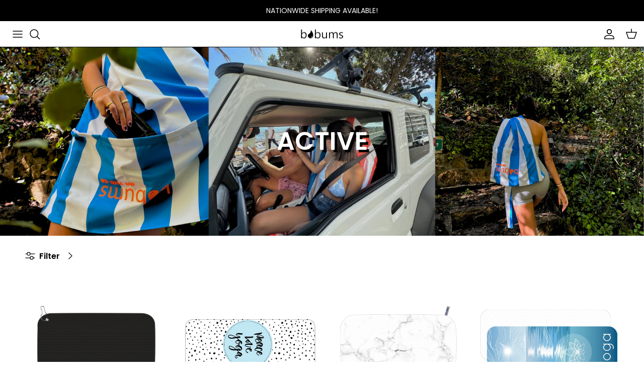

--- FILE ---
content_type: text/html; charset=utf-8
request_url: https://bobums.co.za/collections/active
body_size: 47402
content:
<!doctype html>
<html class="no-js" lang="en" dir="ltr">
<head>
 
  <script> 
    window.addEventListener('pplrAppInitiated' , function(e) { 

setTimeout(() => {
const button = document.querySelector('button.btn.pplr-c-button.pplr-btn.button.Button--secondary.ptc_button');
if (button) {
  button.textContent = "PERSONALISE IT";
}
}, 300);

})
    </script><meta charset="utf-8">
<meta name="viewport" content="width=device-width,initial-scale=1">
<title>ACTIVE &ndash; bobums</title><link rel="canonical" href="https://bobums.co.za/collections/active"><meta property="og:site_name" content="bobums">
<meta property="og:url" content="https://bobums.co.za/collections/active">
<meta property="og:title" content="ACTIVE">
<meta property="og:type" content="product.group">
<meta property="og:description" content="High quality microfibre towels, premade, custom made and made to order."><meta name="twitter:card" content="summary_large_image">
<meta name="twitter:title" content="ACTIVE">
<meta name="twitter:description" content="High quality microfibre towels, premade, custom made and made to order.">
<style>@font-face {
  font-family: Poppins;
  font-weight: 400;
  font-style: normal;
  font-display: fallback;
  src: url("//bobums.co.za/cdn/fonts/poppins/poppins_n4.0ba78fa5af9b0e1a374041b3ceaadf0a43b41362.woff2") format("woff2"),
       url("//bobums.co.za/cdn/fonts/poppins/poppins_n4.214741a72ff2596839fc9760ee7a770386cf16ca.woff") format("woff");
}
@font-face {
  font-family: Poppins;
  font-weight: 700;
  font-style: normal;
  font-display: fallback;
  src: url("//bobums.co.za/cdn/fonts/poppins/poppins_n7.56758dcf284489feb014a026f3727f2f20a54626.woff2") format("woff2"),
       url("//bobums.co.za/cdn/fonts/poppins/poppins_n7.f34f55d9b3d3205d2cd6f64955ff4b36f0cfd8da.woff") format("woff");
}
@font-face {
  font-family: Poppins;
  font-weight: 500;
  font-style: normal;
  font-display: fallback;
  src: url("//bobums.co.za/cdn/fonts/poppins/poppins_n5.ad5b4b72b59a00358afc706450c864c3c8323842.woff2") format("woff2"),
       url("//bobums.co.za/cdn/fonts/poppins/poppins_n5.33757fdf985af2d24b32fcd84c9a09224d4b2c39.woff") format("woff");
}
@font-face {
  font-family: Poppins;
  font-weight: 400;
  font-style: italic;
  font-display: fallback;
  src: url("//bobums.co.za/cdn/fonts/poppins/poppins_i4.846ad1e22474f856bd6b81ba4585a60799a9f5d2.woff2") format("woff2"),
       url("//bobums.co.za/cdn/fonts/poppins/poppins_i4.56b43284e8b52fc64c1fd271f289a39e8477e9ec.woff") format("woff");
}
@font-face {
  font-family: Poppins;
  font-weight: 700;
  font-style: italic;
  font-display: fallback;
  src: url("//bobums.co.za/cdn/fonts/poppins/poppins_i7.42fd71da11e9d101e1e6c7932199f925f9eea42d.woff2") format("woff2"),
       url("//bobums.co.za/cdn/fonts/poppins/poppins_i7.ec8499dbd7616004e21155106d13837fff4cf556.woff") format("woff");
}
@font-face {
  font-family: Poppins;
  font-weight: 600;
  font-style: normal;
  font-display: fallback;
  src: url("//bobums.co.za/cdn/fonts/poppins/poppins_n6.aa29d4918bc243723d56b59572e18228ed0786f6.woff2") format("woff2"),
       url("//bobums.co.za/cdn/fonts/poppins/poppins_n6.5f815d845fe073750885d5b7e619ee00e8111208.woff") format("woff");
}
@font-face {
  font-family: Poppins;
  font-weight: 400;
  font-style: normal;
  font-display: fallback;
  src: url("//bobums.co.za/cdn/fonts/poppins/poppins_n4.0ba78fa5af9b0e1a374041b3ceaadf0a43b41362.woff2") format("woff2"),
       url("//bobums.co.za/cdn/fonts/poppins/poppins_n4.214741a72ff2596839fc9760ee7a770386cf16ca.woff") format("woff");
}
@font-face {
  font-family: Poppins;
  font-weight: 400;
  font-style: normal;
  font-display: fallback;
  src: url("//bobums.co.za/cdn/fonts/poppins/poppins_n4.0ba78fa5af9b0e1a374041b3ceaadf0a43b41362.woff2") format("woff2"),
       url("//bobums.co.za/cdn/fonts/poppins/poppins_n4.214741a72ff2596839fc9760ee7a770386cf16ca.woff") format("woff");
}
@font-face {
  font-family: Poppins;
  font-weight: 600;
  font-style: normal;
  font-display: fallback;
  src: url("//bobums.co.za/cdn/fonts/poppins/poppins_n6.aa29d4918bc243723d56b59572e18228ed0786f6.woff2") format("woff2"),
       url("//bobums.co.za/cdn/fonts/poppins/poppins_n6.5f815d845fe073750885d5b7e619ee00e8111208.woff") format("woff");
}
:root {
  --page-container-width:          1600px;
  --reading-container-width:       720px;
  --divider-opacity:               0.14;
  --gutter-large:                  30px;
  --gutter-desktop:                20px;
  --gutter-mobile:                 16px;
  --section-padding:               50px;
  --larger-section-padding:        80px;
  --larger-section-padding-mobile: 60px;
  --largest-section-padding:       110px;
  --aos-animate-duration:          0.6s;

  --base-font-family:              Poppins, sans-serif;
  --base-font-weight:              400;
  --base-font-style:               normal;
  --heading-font-family:           Poppins, sans-serif;
  --heading-font-weight:           600;
  --heading-font-style:            normal;
  --logo-font-family:              Poppins, sans-serif;
  --logo-font-weight:              400;
  --logo-font-style:               normal;
  --nav-font-family:               Poppins, sans-serif;
  --nav-font-weight:               400;
  --nav-font-style:                normal;

  --base-text-size:16px;
  --base-line-height:              1.6;
  --input-text-size:16px;
  --smaller-text-size-1:13px;
  --smaller-text-size-2:14px;
  --smaller-text-size-3:13px;
  --smaller-text-size-4:12px;
  --larger-text-size:32px;
  --super-large-text-size:56px;
  --super-large-mobile-text-size:26px;
  --larger-mobile-text-size:26px;
  --logo-text-size:26px;--btn-letter-spacing: 0.08em;
    --btn-text-transform: uppercase;
    --button-text-size: 14px;
    --quickbuy-button-text-size: 13;
    --small-feature-link-font-size: 0.75em;
    --input-btn-padding-top:             1.2em;
    --input-btn-padding-bottom:          1.2em;--heading-text-transform:uppercase;
  --nav-text-size:                      14px;
  --mobile-menu-font-weight:            600;

  --body-bg-color:                      255 255 255;
  --bg-color:                           255 255 255;
  --body-text-color:                    0 0 0;
  --text-color:                         0 0 0;

  --header-text-col:                    #000000;--header-text-hover-col:             var(--main-nav-link-hover-col);--header-bg-col:                     #ffffff;
  --heading-color:                     0 0 0;
  --body-heading-color:                0 0 0;
  --heading-divider-col:               #000000;

  --logo-col:                          #000000;
  --main-nav-bg:                       #ffffff;
  --main-nav-link-col:                 #000000;
  --main-nav-link-hover-col:           #5ce1e6;
  --main-nav-link-featured-col:        #5ce1e6;

  --link-color:                        92 225 230;
  --body-link-color:                   92 225 230;

  --btn-bg-color:                        0 0 0;
  --btn-bg-hover-color:                  92 225 230;
  --btn-border-color:                    0 0 0;
  --btn-border-hover-color:              92 225 230;
  --btn-text-color:                      255 255 255;
  --btn-text-hover-color:                255 255 255;--btn-alt-bg-color:                    0 0 0;
  --btn-alt-text-color:                  255 255 255;
  --btn-alt-border-color:                0 0 0;
  --btn-alt-border-hover-color:          0 0 0;--btn-ter-bg-color:                    235 235 235;
  --btn-ter-text-color:                  0 0 0;
  --btn-ter-bg-hover-color:              0 0 0;
  --btn-ter-text-hover-color:            255 255 255;--btn-border-radius: 3px;--color-scheme-default:                             #ffffff;
  --color-scheme-default-color:                       255 255 255;
  --color-scheme-default-text-color:                  0 0 0;
  --color-scheme-default-head-color:                  0 0 0;
  --color-scheme-default-link-color:                  92 225 230;
  --color-scheme-default-btn-text-color:              255 255 255;
  --color-scheme-default-btn-text-hover-color:        255 255 255;
  --color-scheme-default-btn-bg-color:                0 0 0;
  --color-scheme-default-btn-bg-hover-color:          92 225 230;
  --color-scheme-default-btn-border-color:            0 0 0;
  --color-scheme-default-btn-border-hover-color:      92 225 230;
  --color-scheme-default-btn-alt-text-color:          255 255 255;
  --color-scheme-default-btn-alt-bg-color:            0 0 0;
  --color-scheme-default-btn-alt-border-color:        0 0 0;
  --color-scheme-default-btn-alt-border-hover-color:  0 0 0;

  --color-scheme-1:                             #ffffff;
  --color-scheme-1-color:                       255 255 255;
  --color-scheme-1-text-color:                  0 0 0;
  --color-scheme-1-head-color:                  0 0 0;
  --color-scheme-1-link-color:                  92 225 230;
  --color-scheme-1-btn-text-color:              255 255 255;
  --color-scheme-1-btn-text-hover-color:        255 255 255;
  --color-scheme-1-btn-bg-color:                0 0 0;
  --color-scheme-1-btn-bg-hover-color:          92 225 230;
  --color-scheme-1-btn-border-color:            0 0 0;
  --color-scheme-1-btn-border-hover-color:      92 225 230;
  --color-scheme-1-btn-alt-text-color:          255 255 255;
  --color-scheme-1-btn-alt-bg-color:            0 0 0;
  --color-scheme-1-btn-alt-border-color:        255 255 255;
  --color-scheme-1-btn-alt-border-hover-color:  255 255 255;

  --color-scheme-2:                             #5ce1e6;
  --color-scheme-2-color:                       92 225 230;
  --color-scheme-2-text-color:                  0 0 0;
  --color-scheme-2-head-color:                  0 0 0;
  --color-scheme-2-link-color:                  255 255 255;
  --color-scheme-2-btn-text-color:              92 225 230;
  --color-scheme-2-btn-text-hover-color:        92 225 230;
  --color-scheme-2-btn-bg-color:                0 0 0;
  --color-scheme-2-btn-bg-hover-color:          92 225 230;
  --color-scheme-2-btn-border-color:            0 0 0;
  --color-scheme-2-btn-border-hover-color:      92 225 230;
  --color-scheme-2-btn-alt-text-color:          255 255 255;
  --color-scheme-2-btn-alt-bg-color:            0 0 0;
  --color-scheme-2-btn-alt-border-color:        255 255 255;
  --color-scheme-2-btn-alt-border-hover-color:  255 255 255;

  /* Shop Pay payment terms */
  --payment-terms-background-color:    #ffffff;--quickbuy-bg: 255 255 255;--body-input-background-color:       rgb(var(--body-bg-color));
  --input-background-color:            rgb(var(--body-bg-color));
  --body-input-text-color:             var(--body-text-color);
  --input-text-color:                  var(--body-text-color);
  --body-input-border-color:           rgb(191, 191, 191);
  --input-border-color:                rgb(191, 191, 191);
  --input-border-color-hover:          rgb(115, 115, 115);
  --input-border-color-active:         rgb(0, 0, 0);

  --swatch-cross-svg:                  url("data:image/svg+xml,%3Csvg xmlns='http://www.w3.org/2000/svg' width='240' height='240' viewBox='0 0 24 24' fill='none' stroke='rgb(191, 191, 191)' stroke-width='0.09' preserveAspectRatio='none' %3E%3Cline x1='24' y1='0' x2='0' y2='24'%3E%3C/line%3E%3C/svg%3E");
  --swatch-cross-hover:                url("data:image/svg+xml,%3Csvg xmlns='http://www.w3.org/2000/svg' width='240' height='240' viewBox='0 0 24 24' fill='none' stroke='rgb(115, 115, 115)' stroke-width='0.09' preserveAspectRatio='none' %3E%3Cline x1='24' y1='0' x2='0' y2='24'%3E%3C/line%3E%3C/svg%3E");
  --swatch-cross-active:               url("data:image/svg+xml,%3Csvg xmlns='http://www.w3.org/2000/svg' width='240' height='240' viewBox='0 0 24 24' fill='none' stroke='rgb(0, 0, 0)' stroke-width='0.09' preserveAspectRatio='none' %3E%3Cline x1='24' y1='0' x2='0' y2='24'%3E%3C/line%3E%3C/svg%3E");

  --footer-divider-col:                #000000;
  --footer-text-col:                   0 0 0;
  --footer-heading-col:                92 225 230;
  --footer-bg:                         #ffffff;--product-label-overlay-justify: flex-start;--product-label-overlay-align: flex-end;--product-label-overlay-reduction-text:   #000000;
  --product-label-overlay-reduction-bg:     #5ce1e6;
  --product-label-overlay-stock-text:       #ffffff;
  --product-label-overlay-stock-bg:         #000000;
  --product-label-overlay-new-text:         #ffffff;
  --product-label-overlay-new-bg:           #000000;
  --product-label-overlay-meta-text:        #000000;
  --product-label-overlay-meta-bg:          #5ce1e6;
  --product-label-sale-text:                #c20000;
  --product-label-sold-text:                #171717;
  --product-label-preorder-text:            #3ea36a;

  --product-block-crop-align:               center;

  
  --product-block-price-align:              center;
  --product-block-price-item-margin-start:  .25rem;
  --product-block-price-item-margin-end:    .25rem;
  

  --collection-block-image-position:   center center;

  --swatch-picker-image-size:          40px;
  --swatch-crop-align:                 center center;

  --image-overlay-text-color:          255 255 255;--image-overlay-bg:                  rgba(0, 0, 0, 0.12);
  --image-overlay-shadow-start:        rgb(0 0 0 / 0.16);
  --image-overlay-box-opacity:         0.88;.image-overlay--bg-box .text-overlay .text-overlay__text {
      --image-overlay-box-bg: 255 255 255;
      --heading-color: var(--body-heading-color);
      --text-color: var(--body-text-color);
      --link-color: var(--body-link-color);
    }--product-inventory-ok-box-color:            #ffffff;
  --product-inventory-ok-text-color:           #5ce1e6;
  --product-inventory-ok-icon-box-fill-color:  #fff;
  --product-inventory-low-box-color:           #ffffff;
  --product-inventory-low-text-color:          #5ce1e6;
  --product-inventory-low-icon-box-fill-color: #fff;
  --product-inventory-low-text-color-channels: 92, 225, 230;
  --product-inventory-ok-text-color-channels:  92, 225, 230;

  --rating-star-color: 92 225 230;
}::selection {
    background: rgb(var(--body-heading-color));
    color: rgb(var(--body-bg-color));
  }
  ::-moz-selection {
    background: rgb(var(--body-heading-color));
    color: rgb(var(--body-bg-color));
  }.use-color-scheme--default {
  --product-label-sale-text:           #c20000;
  --product-label-sold-text:           #171717;
  --product-label-preorder-text:       #3ea36a;
  --input-background-color:            rgb(var(--body-bg-color));
  --input-text-color:                  var(--body-input-text-color);
  --input-border-color:                rgb(191, 191, 191);
  --input-border-color-hover:          rgb(115, 115, 115);
  --input-border-color-active:         rgb(0, 0, 0);
}</style>

  <link href="//bobums.co.za/cdn/shop/t/62/assets/main.css?v=17199146154808191741765184242" rel="stylesheet" type="text/css" media="all" />
   <link href="//bobums.co.za/cdn/shop/t/62/assets/dani.css?v=20295478532886176981765184242" rel="stylesheet" type="text/css" media="all" />
<link rel="preload" as="font" href="//bobums.co.za/cdn/fonts/poppins/poppins_n4.0ba78fa5af9b0e1a374041b3ceaadf0a43b41362.woff2" type="font/woff2" crossorigin><link rel="preload" as="font" href="//bobums.co.za/cdn/fonts/poppins/poppins_n6.aa29d4918bc243723d56b59572e18228ed0786f6.woff2" type="font/woff2" crossorigin><script>
    document.documentElement.className = document.documentElement.className.replace('no-js', 'js');

    window.theme = {
      info: {
        name: 'Symmetry',
        version: '7.2.1'
      },
      device: {
        hasTouch: window.matchMedia('(any-pointer: coarse)').matches,
        hasHover: window.matchMedia('(hover: hover)').matches
      },
      mediaQueries: {
        md: '(min-width: 768px)',
        productMediaCarouselBreak: '(min-width: 1041px)'
      },
      routes: {
        base: 'https://bobums.co.za',
        cart: '/cart',
        cartAdd: '/cart/add.js',
        cartUpdate: '/cart/update.js',
        predictiveSearch: '/search/suggest'
      },
      strings: {
        cartTermsConfirmation: "You must agree to the terms and conditions before continuing.",
        cartItemsQuantityError: "You can only add [QUANTITY] of this item to your cart.",
        generalSearchViewAll: "View all search results",
        noStock: "Sold out",
        noVariant: "Unavailable",
        productsProductChooseA: "Choose a",
        generalSearchPages: "Pages",
        generalSearchNoResultsWithoutTerms: "Sorry, we couldnʼt find any results",
        shippingCalculator: {
          singleRate: "There is one shipping rate for this destination:",
          multipleRates: "There are multiple shipping rates for this destination:",
          noRates: "We do not ship to this destination."
        }
      },
      settings: {
        moneyWithCurrencyFormat: "R {{amount}} ZAR",
        cartType: "page",
        afterAddToCart: "notification",
        quickbuyStyle: "button",
        externalLinksNewTab: true,
        internalLinksSmoothScroll: true
      }
    }

    theme.inlineNavigationCheck = function() {
      var pageHeader = document.querySelector('.pageheader'),
          inlineNavContainer = pageHeader.querySelector('.logo-area__left__inner'),
          inlineNav = inlineNavContainer.querySelector('.navigation--left');
      if (inlineNav && getComputedStyle(inlineNav).display != 'none') {
        var inlineMenuCentered = document.querySelector('.pageheader--layout-inline-menu-center'),
            logoContainer = document.querySelector('.logo-area__middle__inner');
        if(inlineMenuCentered) {
          var rightWidth = document.querySelector('.logo-area__right__inner').clientWidth,
              middleWidth = logoContainer.clientWidth,
              logoArea = document.querySelector('.logo-area'),
              computedLogoAreaStyle = getComputedStyle(logoArea),
              logoAreaInnerWidth = logoArea.clientWidth - Math.ceil(parseFloat(computedLogoAreaStyle.paddingLeft)) - Math.ceil(parseFloat(computedLogoAreaStyle.paddingRight)),
              availableNavWidth = logoAreaInnerWidth - Math.max(rightWidth, middleWidth) * 2 - 40;
          inlineNavContainer.style.maxWidth = availableNavWidth + 'px';
        }

        var firstInlineNavLink = inlineNav.querySelector('.navigation__item:first-child'),
            lastInlineNavLink = inlineNav.querySelector('.navigation__item:last-child');
        if (lastInlineNavLink) {
          var inlineNavWidth = null;
          if(document.querySelector('html[dir=rtl]')) {
            inlineNavWidth = firstInlineNavLink.offsetLeft - lastInlineNavLink.offsetLeft + firstInlineNavLink.offsetWidth;
          } else {
            inlineNavWidth = lastInlineNavLink.offsetLeft - firstInlineNavLink.offsetLeft + lastInlineNavLink.offsetWidth;
          }
          if (inlineNavContainer.offsetWidth >= inlineNavWidth) {
            pageHeader.classList.add('pageheader--layout-inline-permitted');
            var tallLogo = logoContainer.clientHeight > lastInlineNavLink.clientHeight + 20;
            if (tallLogo) {
              inlineNav.classList.add('navigation--tight-underline');
            } else {
              inlineNav.classList.remove('navigation--tight-underline');
            }
          } else {
            pageHeader.classList.remove('pageheader--layout-inline-permitted');
          }
        }
      }
    };

    theme.setInitialHeaderHeightProperty = () => {
      const section = document.querySelector('.section-header');
      if (section) {
        document.documentElement.style.setProperty('--theme-header-height', Math.ceil(section.clientHeight) + 'px');
      }
    };
  </script>

  <script src="//bobums.co.za/cdn/shop/t/62/assets/main.js?v=72672612760596733671765184242" defer></script>
    <script src="//bobums.co.za/cdn/shop/t/62/assets/animate-on-scroll.js?v=15249566486942820451765184242" defer></script>
    <link href="//bobums.co.za/cdn/shop/t/62/assets/animate-on-scroll.css?v=116824741000487223811765184242" rel="stylesheet" type="text/css" media="all" />
  

  <script>window.performance && window.performance.mark && window.performance.mark('shopify.content_for_header.start');</script><meta id="shopify-digital-wallet" name="shopify-digital-wallet" content="/25668080/digital_wallets/dialog">
<link rel="alternate" type="application/atom+xml" title="Feed" href="/collections/active.atom" />
<link rel="next" href="/collections/active?page=2">
<link rel="alternate" type="application/json+oembed" href="https://bobums.co.za/collections/active.oembed">
<script async="async" src="/checkouts/internal/preloads.js?locale=en-ZA"></script>
<script id="shopify-features" type="application/json">{"accessToken":"2ebd9cdc74a69b1d97af051e2e6bf6c2","betas":["rich-media-storefront-analytics"],"domain":"bobums.co.za","predictiveSearch":true,"shopId":25668080,"locale":"en"}</script>
<script>var Shopify = Shopify || {};
Shopify.shop = "bobums.myshopify.com";
Shopify.locale = "en";
Shopify.currency = {"active":"ZAR","rate":"1.0"};
Shopify.country = "ZA";
Shopify.theme = {"name":"Symmetry | TDMC 2025 | Custom Towels Updates","id":136507359275,"schema_name":"Symmetry","schema_version":"7.2.1","theme_store_id":568,"role":"main"};
Shopify.theme.handle = "null";
Shopify.theme.style = {"id":null,"handle":null};
Shopify.cdnHost = "bobums.co.za/cdn";
Shopify.routes = Shopify.routes || {};
Shopify.routes.root = "/";</script>
<script type="module">!function(o){(o.Shopify=o.Shopify||{}).modules=!0}(window);</script>
<script>!function(o){function n(){var o=[];function n(){o.push(Array.prototype.slice.apply(arguments))}return n.q=o,n}var t=o.Shopify=o.Shopify||{};t.loadFeatures=n(),t.autoloadFeatures=n()}(window);</script>
<script id="shop-js-analytics" type="application/json">{"pageType":"collection"}</script>
<script defer="defer" async type="module" src="//bobums.co.za/cdn/shopifycloud/shop-js/modules/v2/client.init-shop-cart-sync_C5BV16lS.en.esm.js"></script>
<script defer="defer" async type="module" src="//bobums.co.za/cdn/shopifycloud/shop-js/modules/v2/chunk.common_CygWptCX.esm.js"></script>
<script type="module">
  await import("//bobums.co.za/cdn/shopifycloud/shop-js/modules/v2/client.init-shop-cart-sync_C5BV16lS.en.esm.js");
await import("//bobums.co.za/cdn/shopifycloud/shop-js/modules/v2/chunk.common_CygWptCX.esm.js");

  window.Shopify.SignInWithShop?.initShopCartSync?.({"fedCMEnabled":true,"windoidEnabled":true});

</script>
<script>(function() {
  var isLoaded = false;
  function asyncLoad() {
    if (isLoaded) return;
    isLoaded = true;
    var urls = ["https:\/\/www.pxucdn.com\/apps\/uso.js?shop=bobums.myshopify.com","https:\/\/cdn.nfcube.com\/instafeed-61c2c7a6fdaa5e02309041633a59b03c.js?shop=bobums.myshopify.com","https:\/\/app.popt.in\/pixel.js?id=a09e1cf644a55\u0026shop=bobums.myshopify.com","https:\/\/cdn.pushowl.com\/latest\/sdks\/pushowl-shopify.js?subdomain=bobums\u0026environment=production\u0026guid=15f2eb91-360c-4542-af69-de1a669a4862\u0026shop=bobums.myshopify.com"];
    for (var i = 0; i < urls.length; i++) {
      var s = document.createElement('script');
      s.type = 'text/javascript';
      s.async = true;
      s.src = urls[i];
      var x = document.getElementsByTagName('script')[0];
      x.parentNode.insertBefore(s, x);
    }
  };
  if(window.attachEvent) {
    window.attachEvent('onload', asyncLoad);
  } else {
    window.addEventListener('load', asyncLoad, false);
  }
})();</script>
<script id="__st">var __st={"a":25668080,"offset":7200,"reqid":"b3bab567-2ae1-4902-8e52-53ef25ecdd95-1768724824","pageurl":"bobums.co.za\/collections\/active","u":"0d3c8b7deb94","p":"collection","rtyp":"collection","rid":268530581547};</script>
<script>window.ShopifyPaypalV4VisibilityTracking = true;</script>
<script id="captcha-bootstrap">!function(){'use strict';const t='contact',e='account',n='new_comment',o=[[t,t],['blogs',n],['comments',n],[t,'customer']],c=[[e,'customer_login'],[e,'guest_login'],[e,'recover_customer_password'],[e,'create_customer']],r=t=>t.map((([t,e])=>`form[action*='/${t}']:not([data-nocaptcha='true']) input[name='form_type'][value='${e}']`)).join(','),a=t=>()=>t?[...document.querySelectorAll(t)].map((t=>t.form)):[];function s(){const t=[...o],e=r(t);return a(e)}const i='password',u='form_key',d=['recaptcha-v3-token','g-recaptcha-response','h-captcha-response',i],f=()=>{try{return window.sessionStorage}catch{return}},m='__shopify_v',_=t=>t.elements[u];function p(t,e,n=!1){try{const o=window.sessionStorage,c=JSON.parse(o.getItem(e)),{data:r}=function(t){const{data:e,action:n}=t;return t[m]||n?{data:e,action:n}:{data:t,action:n}}(c);for(const[e,n]of Object.entries(r))t.elements[e]&&(t.elements[e].value=n);n&&o.removeItem(e)}catch(o){console.error('form repopulation failed',{error:o})}}const l='form_type',E='cptcha';function T(t){t.dataset[E]=!0}const w=window,h=w.document,L='Shopify',v='ce_forms',y='captcha';let A=!1;((t,e)=>{const n=(g='f06e6c50-85a8-45c8-87d0-21a2b65856fe',I='https://cdn.shopify.com/shopifycloud/storefront-forms-hcaptcha/ce_storefront_forms_captcha_hcaptcha.v1.5.2.iife.js',D={infoText:'Protected by hCaptcha',privacyText:'Privacy',termsText:'Terms'},(t,e,n)=>{const o=w[L][v],c=o.bindForm;if(c)return c(t,g,e,D).then(n);var r;o.q.push([[t,g,e,D],n]),r=I,A||(h.body.append(Object.assign(h.createElement('script'),{id:'captcha-provider',async:!0,src:r})),A=!0)});var g,I,D;w[L]=w[L]||{},w[L][v]=w[L][v]||{},w[L][v].q=[],w[L][y]=w[L][y]||{},w[L][y].protect=function(t,e){n(t,void 0,e),T(t)},Object.freeze(w[L][y]),function(t,e,n,w,h,L){const[v,y,A,g]=function(t,e,n){const i=e?o:[],u=t?c:[],d=[...i,...u],f=r(d),m=r(i),_=r(d.filter((([t,e])=>n.includes(e))));return[a(f),a(m),a(_),s()]}(w,h,L),I=t=>{const e=t.target;return e instanceof HTMLFormElement?e:e&&e.form},D=t=>v().includes(t);t.addEventListener('submit',(t=>{const e=I(t);if(!e)return;const n=D(e)&&!e.dataset.hcaptchaBound&&!e.dataset.recaptchaBound,o=_(e),c=g().includes(e)&&(!o||!o.value);(n||c)&&t.preventDefault(),c&&!n&&(function(t){try{if(!f())return;!function(t){const e=f();if(!e)return;const n=_(t);if(!n)return;const o=n.value;o&&e.removeItem(o)}(t);const e=Array.from(Array(32),(()=>Math.random().toString(36)[2])).join('');!function(t,e){_(t)||t.append(Object.assign(document.createElement('input'),{type:'hidden',name:u})),t.elements[u].value=e}(t,e),function(t,e){const n=f();if(!n)return;const o=[...t.querySelectorAll(`input[type='${i}']`)].map((({name:t})=>t)),c=[...d,...o],r={};for(const[a,s]of new FormData(t).entries())c.includes(a)||(r[a]=s);n.setItem(e,JSON.stringify({[m]:1,action:t.action,data:r}))}(t,e)}catch(e){console.error('failed to persist form',e)}}(e),e.submit())}));const S=(t,e)=>{t&&!t.dataset[E]&&(n(t,e.some((e=>e===t))),T(t))};for(const o of['focusin','change'])t.addEventListener(o,(t=>{const e=I(t);D(e)&&S(e,y())}));const B=e.get('form_key'),M=e.get(l),P=B&&M;t.addEventListener('DOMContentLoaded',(()=>{const t=y();if(P)for(const e of t)e.elements[l].value===M&&p(e,B);[...new Set([...A(),...v().filter((t=>'true'===t.dataset.shopifyCaptcha))])].forEach((e=>S(e,t)))}))}(h,new URLSearchParams(w.location.search),n,t,e,['guest_login'])})(!0,!0)}();</script>
<script integrity="sha256-4kQ18oKyAcykRKYeNunJcIwy7WH5gtpwJnB7kiuLZ1E=" data-source-attribution="shopify.loadfeatures" defer="defer" src="//bobums.co.za/cdn/shopifycloud/storefront/assets/storefront/load_feature-a0a9edcb.js" crossorigin="anonymous"></script>
<script data-source-attribution="shopify.dynamic_checkout.dynamic.init">var Shopify=Shopify||{};Shopify.PaymentButton=Shopify.PaymentButton||{isStorefrontPortableWallets:!0,init:function(){window.Shopify.PaymentButton.init=function(){};var t=document.createElement("script");t.src="https://bobums.co.za/cdn/shopifycloud/portable-wallets/latest/portable-wallets.en.js",t.type="module",document.head.appendChild(t)}};
</script>
<script data-source-attribution="shopify.dynamic_checkout.buyer_consent">
  function portableWalletsHideBuyerConsent(e){var t=document.getElementById("shopify-buyer-consent"),n=document.getElementById("shopify-subscription-policy-button");t&&n&&(t.classList.add("hidden"),t.setAttribute("aria-hidden","true"),n.removeEventListener("click",e))}function portableWalletsShowBuyerConsent(e){var t=document.getElementById("shopify-buyer-consent"),n=document.getElementById("shopify-subscription-policy-button");t&&n&&(t.classList.remove("hidden"),t.removeAttribute("aria-hidden"),n.addEventListener("click",e))}window.Shopify?.PaymentButton&&(window.Shopify.PaymentButton.hideBuyerConsent=portableWalletsHideBuyerConsent,window.Shopify.PaymentButton.showBuyerConsent=portableWalletsShowBuyerConsent);
</script>
<script data-source-attribution="shopify.dynamic_checkout.cart.bootstrap">document.addEventListener("DOMContentLoaded",(function(){function t(){return document.querySelector("shopify-accelerated-checkout-cart, shopify-accelerated-checkout")}if(t())Shopify.PaymentButton.init();else{new MutationObserver((function(e,n){t()&&(Shopify.PaymentButton.init(),n.disconnect())})).observe(document.body,{childList:!0,subtree:!0})}}));
</script>

<script>window.performance && window.performance.mark && window.performance.mark('shopify.content_for_header.end');</script>
<!-- CC Custom Head Start --><!-- CC Custom Head End --><!-- BEGIN app block: shopify://apps/judge-me-reviews/blocks/judgeme_core/61ccd3b1-a9f2-4160-9fe9-4fec8413e5d8 --><!-- Start of Judge.me Core -->






<link rel="dns-prefetch" href="https://cdnwidget.judge.me">
<link rel="dns-prefetch" href="https://cdn.judge.me">
<link rel="dns-prefetch" href="https://cdn1.judge.me">
<link rel="dns-prefetch" href="https://api.judge.me">

<script data-cfasync='false' class='jdgm-settings-script'>window.jdgmSettings={"pagination":5,"disable_web_reviews":false,"badge_no_review_text":"No reviews","badge_n_reviews_text":"{{ n }} review/reviews","hide_badge_preview_if_no_reviews":true,"badge_hide_text":true,"enforce_center_preview_badge":false,"widget_title":"Customer Reviews","widget_open_form_text":"Write a review","widget_close_form_text":"Cancel review","widget_refresh_page_text":"Refresh page","widget_summary_text":"Based on {{ number_of_reviews }} review/reviews","widget_no_review_text":"Be the first to write a review","widget_name_field_text":"Display name","widget_verified_name_field_text":"Verified Name (public)","widget_name_placeholder_text":"Display name","widget_required_field_error_text":"This field is required.","widget_email_field_text":"Email address","widget_verified_email_field_text":"Verified Email (private, can not be edited)","widget_email_placeholder_text":"Your email address","widget_email_field_error_text":"Please enter a valid email address.","widget_rating_field_text":"Rating","widget_review_title_field_text":"Review Title","widget_review_title_placeholder_text":"Give your review a title","widget_review_body_field_text":"Review content","widget_review_body_placeholder_text":"Start writing here...","widget_pictures_field_text":"Picture/Video (optional)","widget_submit_review_text":"Submit Review","widget_submit_verified_review_text":"Submit Verified Review","widget_submit_success_msg_with_auto_publish":"Thank you! Please refresh the page in a few moments to see your review. You can remove or edit your review by logging into \u003ca href='https://judge.me/login' target='_blank' rel='nofollow noopener'\u003eJudge.me\u003c/a\u003e","widget_submit_success_msg_no_auto_publish":"Thank you! Your review will be published as soon as it is approved by the shop admin. You can remove or edit your review by logging into \u003ca href='https://judge.me/login' target='_blank' rel='nofollow noopener'\u003eJudge.me\u003c/a\u003e","widget_show_default_reviews_out_of_total_text":"Showing {{ n_reviews_shown }} out of {{ n_reviews }} reviews.","widget_show_all_link_text":"Show all","widget_show_less_link_text":"Show less","widget_author_said_text":"{{ reviewer_name }} said:","widget_days_text":"{{ n }} days ago","widget_weeks_text":"{{ n }} week/weeks ago","widget_months_text":"{{ n }} month/months ago","widget_years_text":"{{ n }} year/years ago","widget_yesterday_text":"Yesterday","widget_today_text":"Today","widget_replied_text":"\u003e\u003e {{ shop_name }} replied:","widget_read_more_text":"Read more","widget_reviewer_name_as_initial":"","widget_rating_filter_color":"#56CFE1","widget_rating_filter_see_all_text":"See all reviews","widget_sorting_most_recent_text":"Most Recent","widget_sorting_highest_rating_text":"Highest Rating","widget_sorting_lowest_rating_text":"Lowest Rating","widget_sorting_with_pictures_text":"Only Pictures","widget_sorting_most_helpful_text":"Most Helpful","widget_open_question_form_text":"Ask a question","widget_reviews_subtab_text":"Reviews","widget_questions_subtab_text":"Questions","widget_question_label_text":"Question","widget_answer_label_text":"Answer","widget_question_placeholder_text":"Write your question here","widget_submit_question_text":"Submit Question","widget_question_submit_success_text":"Thank you for your question! We will notify you once it gets answered.","verified_badge_text":"Verified","verified_badge_bg_color":"#56CFE1","verified_badge_text_color":"#000000","verified_badge_placement":"left-of-reviewer-name","widget_review_max_height":"","widget_hide_border":false,"widget_social_share":false,"widget_thumb":false,"widget_review_location_show":false,"widget_location_format":"country_iso_code","all_reviews_include_out_of_store_products":true,"all_reviews_out_of_store_text":"(out of store)","all_reviews_pagination":100,"all_reviews_product_name_prefix_text":"about","enable_review_pictures":true,"enable_question_anwser":false,"widget_theme":"","review_date_format":"mm/dd/yyyy","default_sort_method":"highest-rating","widget_product_reviews_subtab_text":"Product Reviews","widget_shop_reviews_subtab_text":"Shop Reviews","widget_other_products_reviews_text":"Reviews for other products","widget_store_reviews_subtab_text":"Store reviews","widget_no_store_reviews_text":"This store hasn't received any reviews yet","widget_web_restriction_product_reviews_text":"This product hasn't received any reviews yet","widget_no_items_text":"No items found","widget_show_more_text":"Show more","widget_write_a_store_review_text":"Write a Store Review","widget_other_languages_heading":"Reviews in Other Languages","widget_translate_review_text":"Translate review to {{ language }}","widget_translating_review_text":"Translating...","widget_show_original_translation_text":"Show original ({{ language }})","widget_translate_review_failed_text":"Review couldn't be translated.","widget_translate_review_retry_text":"Retry","widget_translate_review_try_again_later_text":"Try again later","show_product_url_for_grouped_product":false,"widget_sorting_pictures_first_text":"Pictures First","show_pictures_on_all_rev_page_mobile":false,"show_pictures_on_all_rev_page_desktop":false,"floating_tab_hide_mobile_install_preference":false,"floating_tab_button_name":"★ Reviews","floating_tab_title":"Let customers speak for us","floating_tab_button_color":"","floating_tab_button_background_color":"","floating_tab_url":"","floating_tab_url_enabled":false,"floating_tab_tab_style":"text","all_reviews_text_badge_text":"Customers rate us {{ shop.metafields.judgeme.all_reviews_rating | round: 1 }}/5 based on {{ shop.metafields.judgeme.all_reviews_count }} reviews.","all_reviews_text_badge_text_branded_style":"{{ shop.metafields.judgeme.all_reviews_rating | round: 1 }} out of 5 stars based on {{ shop.metafields.judgeme.all_reviews_count }} reviews","is_all_reviews_text_badge_a_link":false,"show_stars_for_all_reviews_text_badge":false,"all_reviews_text_badge_url":"","all_reviews_text_style":"text","all_reviews_text_color_style":"judgeme_brand_color","all_reviews_text_color":"#108474","all_reviews_text_show_jm_brand":true,"featured_carousel_show_header":true,"featured_carousel_title":"PRODUCT REVIEWS","testimonials_carousel_title":"Customers are saying","videos_carousel_title":"Real customer stories","cards_carousel_title":"Customers are saying","featured_carousel_count_text":"from {{ n }} reviews","featured_carousel_add_link_to_all_reviews_page":false,"featured_carousel_url":"","featured_carousel_show_images":true,"featured_carousel_autoslide_interval":5,"featured_carousel_arrows_on_the_sides":false,"featured_carousel_height":250,"featured_carousel_width":100,"featured_carousel_image_size":0,"featured_carousel_image_height":250,"featured_carousel_arrow_color":"#eeeeee","verified_count_badge_style":"vintage","verified_count_badge_orientation":"horizontal","verified_count_badge_color_style":"judgeme_brand_color","verified_count_badge_color":"#108474","is_verified_count_badge_a_link":false,"verified_count_badge_url":"","verified_count_badge_show_jm_brand":true,"widget_rating_preset_default":5,"widget_first_sub_tab":"product-reviews","widget_show_histogram":true,"widget_histogram_use_custom_color":true,"widget_pagination_use_custom_color":true,"widget_star_use_custom_color":false,"widget_verified_badge_use_custom_color":false,"widget_write_review_use_custom_color":false,"picture_reminder_submit_button":"Upload Pictures","enable_review_videos":false,"mute_video_by_default":false,"widget_sorting_videos_first_text":"Videos First","widget_review_pending_text":"Pending","featured_carousel_items_for_large_screen":5,"social_share_options_order":"Facebook,Twitter","remove_microdata_snippet":true,"disable_json_ld":false,"enable_json_ld_products":false,"preview_badge_show_question_text":false,"preview_badge_no_question_text":"No questions","preview_badge_n_question_text":"{{ number_of_questions }} question/questions","qa_badge_show_icon":false,"qa_badge_position":"same-row","remove_judgeme_branding":false,"widget_add_search_bar":false,"widget_search_bar_placeholder":"Search","widget_sorting_verified_only_text":"Verified only","featured_carousel_theme":"default","featured_carousel_show_rating":true,"featured_carousel_show_title":true,"featured_carousel_show_body":true,"featured_carousel_show_date":false,"featured_carousel_show_reviewer":true,"featured_carousel_show_product":false,"featured_carousel_header_background_color":"#56cfe1","featured_carousel_header_text_color":"#ffffff","featured_carousel_name_product_separator":"reviewed","featured_carousel_full_star_background":"#108474","featured_carousel_empty_star_background":"#dadada","featured_carousel_vertical_theme_background":"#f9fafb","featured_carousel_verified_badge_enable":false,"featured_carousel_verified_badge_color":"#108474","featured_carousel_border_style":"round","featured_carousel_review_line_length_limit":3,"featured_carousel_more_reviews_button_text":"Read more reviews","featured_carousel_view_product_button_text":"View product","all_reviews_page_load_reviews_on":"scroll","all_reviews_page_load_more_text":"Load More Reviews","disable_fb_tab_reviews":false,"enable_ajax_cdn_cache":false,"widget_public_name_text":"displayed publicly like","default_reviewer_name":"John Smith","default_reviewer_name_has_non_latin":true,"widget_reviewer_anonymous":"Anonymous","medals_widget_title":"Judge.me Review Medals","medals_widget_background_color":"#f9fafb","medals_widget_position":"footer_all_pages","medals_widget_border_color":"#f9fafb","medals_widget_verified_text_position":"left","medals_widget_use_monochromatic_version":false,"medals_widget_elements_color":"#108474","show_reviewer_avatar":true,"widget_invalid_yt_video_url_error_text":"Not a YouTube video URL","widget_max_length_field_error_text":"Please enter no more than {0} characters.","widget_show_country_flag":false,"widget_show_collected_via_shop_app":true,"widget_verified_by_shop_badge_style":"light","widget_verified_by_shop_text":"Verified by Shop","widget_show_photo_gallery":false,"widget_load_with_code_splitting":true,"widget_ugc_install_preference":false,"widget_ugc_title":"Made by us, Shared by you","widget_ugc_subtitle":"Tag us to see your picture featured in our page","widget_ugc_arrows_color":"#ffffff","widget_ugc_primary_button_text":"Buy Now","widget_ugc_primary_button_background_color":"#108474","widget_ugc_primary_button_text_color":"#ffffff","widget_ugc_primary_button_border_width":"0","widget_ugc_primary_button_border_style":"none","widget_ugc_primary_button_border_color":"#108474","widget_ugc_primary_button_border_radius":"25","widget_ugc_secondary_button_text":"Load More","widget_ugc_secondary_button_background_color":"#ffffff","widget_ugc_secondary_button_text_color":"#108474","widget_ugc_secondary_button_border_width":"2","widget_ugc_secondary_button_border_style":"solid","widget_ugc_secondary_button_border_color":"#108474","widget_ugc_secondary_button_border_radius":"25","widget_ugc_reviews_button_text":"View Reviews","widget_ugc_reviews_button_background_color":"#ffffff","widget_ugc_reviews_button_text_color":"#108474","widget_ugc_reviews_button_border_width":"2","widget_ugc_reviews_button_border_style":"solid","widget_ugc_reviews_button_border_color":"#108474","widget_ugc_reviews_button_border_radius":"25","widget_ugc_reviews_button_link_to":"judgeme-reviews-page","widget_ugc_show_post_date":true,"widget_ugc_max_width":"800","widget_rating_metafield_value_type":true,"widget_primary_color":"#56cfe1","widget_enable_secondary_color":true,"widget_secondary_color":"#FAFAFA","widget_summary_average_rating_text":"{{ average_rating }} out of 5","widget_media_grid_title":"Customer photos \u0026 videos","widget_media_grid_see_more_text":"See more","widget_round_style":false,"widget_show_product_medals":true,"widget_verified_by_judgeme_text":"Verified by Judge.me","widget_show_store_medals":true,"widget_verified_by_judgeme_text_in_store_medals":"Verified by Judge.me","widget_media_field_exceed_quantity_message":"Sorry, we can only accept {{ max_media }} for one review.","widget_media_field_exceed_limit_message":"{{ file_name }} is too large, please select a {{ media_type }} less than {{ size_limit }}MB.","widget_review_submitted_text":"Review Submitted!","widget_question_submitted_text":"Question Submitted!","widget_close_form_text_question":"Cancel","widget_write_your_answer_here_text":"Write your answer here","widget_enabled_branded_link":false,"widget_show_collected_by_judgeme":false,"widget_reviewer_name_color":"#000000","widget_write_review_text_color":"#000000","widget_write_review_bg_color":"#56CFE1","widget_collected_by_judgeme_text":"collected by Judge.me","widget_pagination_type":"load_more","widget_load_more_text":"Load More","widget_load_more_color":"#000000","widget_full_review_text":"Full Review","widget_read_more_reviews_text":"Read More Reviews","widget_read_questions_text":"Read Questions","widget_questions_and_answers_text":"Questions \u0026 Answers","widget_verified_by_text":"Verified by","widget_verified_text":"Verified","widget_number_of_reviews_text":"{{ number_of_reviews }} reviews","widget_back_button_text":"Back","widget_next_button_text":"Next","widget_custom_forms_filter_button":"Filters","custom_forms_style":"vertical","widget_show_review_information":false,"how_reviews_are_collected":"How reviews are collected?","widget_show_review_keywords":false,"widget_gdpr_statement":"How we use your data: We'll only contact you about the review you left, and only if necessary. By submitting your review, you agree to Judge.me's \u003ca href='https://judge.me/terms' target='_blank' rel='nofollow noopener'\u003eterms\u003c/a\u003e, \u003ca href='https://judge.me/privacy' target='_blank' rel='nofollow noopener'\u003eprivacy\u003c/a\u003e and \u003ca href='https://judge.me/content-policy' target='_blank' rel='nofollow noopener'\u003econtent\u003c/a\u003e policies.","widget_multilingual_sorting_enabled":false,"widget_translate_review_content_enabled":false,"widget_translate_review_content_method":"manual","popup_widget_review_selection":"automatically_with_pictures","popup_widget_round_border_style":true,"popup_widget_show_title":true,"popup_widget_show_body":true,"popup_widget_show_reviewer":false,"popup_widget_show_product":true,"popup_widget_show_pictures":true,"popup_widget_use_review_picture":true,"popup_widget_show_on_home_page":true,"popup_widget_show_on_product_page":true,"popup_widget_show_on_collection_page":true,"popup_widget_show_on_cart_page":true,"popup_widget_position":"bottom_left","popup_widget_first_review_delay":5,"popup_widget_duration":5,"popup_widget_interval":5,"popup_widget_review_count":5,"popup_widget_hide_on_mobile":true,"review_snippet_widget_round_border_style":true,"review_snippet_widget_card_color":"#FFFFFF","review_snippet_widget_slider_arrows_background_color":"#FFFFFF","review_snippet_widget_slider_arrows_color":"#000000","review_snippet_widget_star_color":"#108474","show_product_variant":false,"all_reviews_product_variant_label_text":"Variant: ","widget_show_verified_branding":false,"widget_ai_summary_title":"Customers say","widget_ai_summary_disclaimer":"AI-powered review summary based on recent customer reviews","widget_show_ai_summary":false,"widget_show_ai_summary_bg":false,"widget_show_review_title_input":true,"redirect_reviewers_invited_via_email":"review_widget","request_store_review_after_product_review":false,"request_review_other_products_in_order":false,"review_form_color_scheme":"default","review_form_corner_style":"square","review_form_star_color":{},"review_form_text_color":"#333333","review_form_background_color":"#ffffff","review_form_field_background_color":"#fafafa","review_form_button_color":{},"review_form_button_text_color":"#ffffff","review_form_modal_overlay_color":"#000000","review_content_screen_title_text":"How would you rate this product?","review_content_introduction_text":"We would love it if you would share a bit about your experience.","store_review_form_title_text":"How would you rate this store?","store_review_form_introduction_text":"We would love it if you would share a bit about your experience.","show_review_guidance_text":true,"one_star_review_guidance_text":"Poor","five_star_review_guidance_text":"Great","customer_information_screen_title_text":"About you","customer_information_introduction_text":"Please tell us more about you.","custom_questions_screen_title_text":"Your experience in more detail","custom_questions_introduction_text":"Here are a few questions to help us understand more about your experience.","review_submitted_screen_title_text":"Thanks for your review!","review_submitted_screen_thank_you_text":"We are processing it and it will appear on the store soon.","review_submitted_screen_email_verification_text":"Please confirm your email by clicking the link we just sent you. This helps us keep reviews authentic.","review_submitted_request_store_review_text":"Would you like to share your experience of shopping with us?","review_submitted_review_other_products_text":"Would you like to review these products?","store_review_screen_title_text":"Would you like to share your experience of shopping with us?","store_review_introduction_text":"We value your feedback and use it to improve. Please share any thoughts or suggestions you have.","reviewer_media_screen_title_picture_text":"Share a picture","reviewer_media_introduction_picture_text":"Upload a photo to support your review.","reviewer_media_screen_title_video_text":"Share a video","reviewer_media_introduction_video_text":"Upload a video to support your review.","reviewer_media_screen_title_picture_or_video_text":"Share a picture or video","reviewer_media_introduction_picture_or_video_text":"Upload a photo or video to support your review.","reviewer_media_youtube_url_text":"Paste your Youtube URL here","advanced_settings_next_step_button_text":"Next","advanced_settings_close_review_button_text":"Close","modal_write_review_flow":false,"write_review_flow_required_text":"Required","write_review_flow_privacy_message_text":"We respect your privacy.","write_review_flow_anonymous_text":"Post review as anonymous","write_review_flow_visibility_text":"This won't be visible to other customers.","write_review_flow_multiple_selection_help_text":"Select as many as you like","write_review_flow_single_selection_help_text":"Select one option","write_review_flow_required_field_error_text":"This field is required","write_review_flow_invalid_email_error_text":"Please enter a valid email address","write_review_flow_max_length_error_text":"Max. {{ max_length }} characters.","write_review_flow_media_upload_text":"\u003cb\u003eClick to upload\u003c/b\u003e or drag and drop","write_review_flow_gdpr_statement":"We'll only contact you about your review if necessary. By submitting your review, you agree to our \u003ca href='https://judge.me/terms' target='_blank' rel='nofollow noopener'\u003eterms and conditions\u003c/a\u003e and \u003ca href='https://judge.me/privacy' target='_blank' rel='nofollow noopener'\u003eprivacy policy\u003c/a\u003e.","rating_only_reviews_enabled":false,"show_negative_reviews_help_screen":false,"new_review_flow_help_screen_rating_threshold":3,"negative_review_resolution_screen_title_text":"Tell us more","negative_review_resolution_text":"Your experience matters to us. If there were issues with your purchase, we're here to help. Feel free to reach out to us, we'd love the opportunity to make things right.","negative_review_resolution_button_text":"Contact us","negative_review_resolution_proceed_with_review_text":"Leave a review","negative_review_resolution_subject":"Issue with purchase from {{ shop_name }}.{{ order_name }}","preview_badge_collection_page_install_status":false,"widget_review_custom_css":"","preview_badge_custom_css":"","preview_badge_stars_count":"5-stars","featured_carousel_custom_css":"","floating_tab_custom_css":"","all_reviews_widget_custom_css":"","medals_widget_custom_css":"","verified_badge_custom_css":"","all_reviews_text_custom_css":"","transparency_badges_collected_via_store_invite":false,"transparency_badges_from_another_provider":false,"transparency_badges_collected_from_store_visitor":false,"transparency_badges_collected_by_verified_review_provider":false,"transparency_badges_earned_reward":false,"transparency_badges_collected_via_store_invite_text":"Review collected via store invitation","transparency_badges_from_another_provider_text":"Review collected from another provider","transparency_badges_collected_from_store_visitor_text":"Review collected from a store visitor","transparency_badges_written_in_google_text":"Review written in Google","transparency_badges_written_in_etsy_text":"Review written in Etsy","transparency_badges_written_in_shop_app_text":"Review written in Shop App","transparency_badges_earned_reward_text":"Review earned a reward for future purchase","product_review_widget_per_page":10,"widget_store_review_label_text":"Review about the store","checkout_comment_extension_title_on_product_page":"Customer Comments","checkout_comment_extension_num_latest_comment_show":5,"checkout_comment_extension_format":"name_and_timestamp","checkout_comment_customer_name":"last_initial","checkout_comment_comment_notification":true,"preview_badge_collection_page_install_preference":false,"preview_badge_home_page_install_preference":false,"preview_badge_product_page_install_preference":false,"review_widget_install_preference":"","review_carousel_install_preference":true,"floating_reviews_tab_install_preference":"none","verified_reviews_count_badge_install_preference":false,"all_reviews_text_install_preference":false,"review_widget_best_location":false,"judgeme_medals_install_preference":false,"review_widget_revamp_enabled":false,"review_widget_qna_enabled":false,"review_widget_header_theme":"minimal","review_widget_widget_title_enabled":true,"review_widget_header_text_size":"medium","review_widget_header_text_weight":"regular","review_widget_average_rating_style":"compact","review_widget_bar_chart_enabled":true,"review_widget_bar_chart_type":"numbers","review_widget_bar_chart_style":"standard","review_widget_expanded_media_gallery_enabled":false,"review_widget_reviews_section_theme":"standard","review_widget_image_style":"thumbnails","review_widget_review_image_ratio":"square","review_widget_stars_size":"medium","review_widget_verified_badge":"standard_text","review_widget_review_title_text_size":"medium","review_widget_review_text_size":"medium","review_widget_review_text_length":"medium","review_widget_number_of_columns_desktop":3,"review_widget_carousel_transition_speed":5,"review_widget_custom_questions_answers_display":"always","review_widget_button_text_color":"#FFFFFF","review_widget_text_color":"#000000","review_widget_lighter_text_color":"#7B7B7B","review_widget_corner_styling":"soft","review_widget_review_word_singular":"review","review_widget_review_word_plural":"reviews","review_widget_voting_label":"Helpful?","review_widget_shop_reply_label":"Reply from {{ shop_name }}:","review_widget_filters_title":"Filters","qna_widget_question_word_singular":"Question","qna_widget_question_word_plural":"Questions","qna_widget_answer_reply_label":"Answer from {{ answerer_name }}:","qna_content_screen_title_text":"Ask a question about this product","qna_widget_question_required_field_error_text":"Please enter your question.","qna_widget_flow_gdpr_statement":"We'll only contact you about your question if necessary. By submitting your question, you agree to our \u003ca href='https://judge.me/terms' target='_blank' rel='nofollow noopener'\u003eterms and conditions\u003c/a\u003e and \u003ca href='https://judge.me/privacy' target='_blank' rel='nofollow noopener'\u003eprivacy policy\u003c/a\u003e.","qna_widget_question_submitted_text":"Thanks for your question!","qna_widget_close_form_text_question":"Close","qna_widget_question_submit_success_text":"We’ll notify you by email when your question is answered.","all_reviews_widget_v2025_enabled":false,"all_reviews_widget_v2025_header_theme":"default","all_reviews_widget_v2025_widget_title_enabled":true,"all_reviews_widget_v2025_header_text_size":"medium","all_reviews_widget_v2025_header_text_weight":"regular","all_reviews_widget_v2025_average_rating_style":"compact","all_reviews_widget_v2025_bar_chart_enabled":true,"all_reviews_widget_v2025_bar_chart_type":"numbers","all_reviews_widget_v2025_bar_chart_style":"standard","all_reviews_widget_v2025_expanded_media_gallery_enabled":false,"all_reviews_widget_v2025_show_store_medals":true,"all_reviews_widget_v2025_show_photo_gallery":true,"all_reviews_widget_v2025_show_review_keywords":false,"all_reviews_widget_v2025_show_ai_summary":false,"all_reviews_widget_v2025_show_ai_summary_bg":false,"all_reviews_widget_v2025_add_search_bar":false,"all_reviews_widget_v2025_default_sort_method":"most-recent","all_reviews_widget_v2025_reviews_per_page":10,"all_reviews_widget_v2025_reviews_section_theme":"default","all_reviews_widget_v2025_image_style":"thumbnails","all_reviews_widget_v2025_review_image_ratio":"square","all_reviews_widget_v2025_stars_size":"medium","all_reviews_widget_v2025_verified_badge":"bold_badge","all_reviews_widget_v2025_review_title_text_size":"medium","all_reviews_widget_v2025_review_text_size":"medium","all_reviews_widget_v2025_review_text_length":"medium","all_reviews_widget_v2025_number_of_columns_desktop":3,"all_reviews_widget_v2025_carousel_transition_speed":5,"all_reviews_widget_v2025_custom_questions_answers_display":"always","all_reviews_widget_v2025_show_product_variant":false,"all_reviews_widget_v2025_show_reviewer_avatar":true,"all_reviews_widget_v2025_reviewer_name_as_initial":"","all_reviews_widget_v2025_review_location_show":false,"all_reviews_widget_v2025_location_format":"","all_reviews_widget_v2025_show_country_flag":false,"all_reviews_widget_v2025_verified_by_shop_badge_style":"light","all_reviews_widget_v2025_social_share":false,"all_reviews_widget_v2025_social_share_options_order":"Facebook,Twitter,LinkedIn,Pinterest","all_reviews_widget_v2025_pagination_type":"standard","all_reviews_widget_v2025_button_text_color":"#FFFFFF","all_reviews_widget_v2025_text_color":"#000000","all_reviews_widget_v2025_lighter_text_color":"#7B7B7B","all_reviews_widget_v2025_corner_styling":"soft","all_reviews_widget_v2025_title":"Customer reviews","all_reviews_widget_v2025_ai_summary_title":"Customers say about this store","all_reviews_widget_v2025_no_review_text":"Be the first to write a review","platform":"shopify","branding_url":"https://app.judge.me/reviews/stores/bobums.co.za","branding_text":"Powered by Judge.me","locale":"en","reply_name":"bobums","widget_version":"3.0","footer":true,"autopublish":true,"review_dates":true,"enable_custom_form":false,"shop_use_review_site":true,"shop_locale":"en","enable_multi_locales_translations":false,"show_review_title_input":true,"review_verification_email_status":"always","can_be_branded":true,"reply_name_text":"bobums"};</script> <style class='jdgm-settings-style'>.jdgm-xx{left:0}:root{--jdgm-primary-color: #56cfe1;--jdgm-secondary-color: #FAFAFA;--jdgm-star-color: #56cfe1;--jdgm-write-review-text-color: #000000;--jdgm-write-review-bg-color: #56CFE1;--jdgm-paginate-color: #000000;--jdgm-border-radius: 0;--jdgm-reviewer-name-color: #000000}.jdgm-histogram__bar-content{background-color:#56CFE1}.jdgm-rev[data-verified-buyer=true] .jdgm-rev__icon.jdgm-rev__icon:after,.jdgm-rev__buyer-badge.jdgm-rev__buyer-badge{color:#000000;background-color:#56CFE1}.jdgm-review-widget--small .jdgm-gallery.jdgm-gallery .jdgm-gallery__thumbnail-link:nth-child(8) .jdgm-gallery__thumbnail-wrapper.jdgm-gallery__thumbnail-wrapper:before{content:"See more"}@media only screen and (min-width: 768px){.jdgm-gallery.jdgm-gallery .jdgm-gallery__thumbnail-link:nth-child(8) .jdgm-gallery__thumbnail-wrapper.jdgm-gallery__thumbnail-wrapper:before{content:"See more"}}.jdgm-prev-badge[data-average-rating='0.00']{display:none !important}.jdgm-prev-badge__text{display:none !important}.jdgm-author-all-initials{display:none !important}.jdgm-author-last-initial{display:none !important}.jdgm-rev-widg__title{visibility:hidden}.jdgm-rev-widg__summary-text{visibility:hidden}.jdgm-prev-badge__text{visibility:hidden}.jdgm-rev__prod-link-prefix:before{content:'about'}.jdgm-rev__variant-label:before{content:'Variant: '}.jdgm-rev__out-of-store-text:before{content:'(out of store)'}@media only screen and (min-width: 768px){.jdgm-rev__pics .jdgm-rev_all-rev-page-picture-separator,.jdgm-rev__pics .jdgm-rev__product-picture{display:none}}@media only screen and (max-width: 768px){.jdgm-rev__pics .jdgm-rev_all-rev-page-picture-separator,.jdgm-rev__pics .jdgm-rev__product-picture{display:none}}.jdgm-preview-badge[data-template="product"]{display:none !important}.jdgm-preview-badge[data-template="collection"]{display:none !important}.jdgm-preview-badge[data-template="index"]{display:none !important}.jdgm-review-widget[data-from-snippet="true"]{display:none !important}.jdgm-verified-count-badget[data-from-snippet="true"]{display:none !important}.jdgm-all-reviews-text[data-from-snippet="true"]{display:none !important}.jdgm-medals-section[data-from-snippet="true"]{display:none !important}.jdgm-ugc-media-wrapper[data-from-snippet="true"]{display:none !important}.jdgm-rev__transparency-badge[data-badge-type="review_collected_via_store_invitation"]{display:none !important}.jdgm-rev__transparency-badge[data-badge-type="review_collected_from_another_provider"]{display:none !important}.jdgm-rev__transparency-badge[data-badge-type="review_collected_from_store_visitor"]{display:none !important}.jdgm-rev__transparency-badge[data-badge-type="review_written_in_etsy"]{display:none !important}.jdgm-rev__transparency-badge[data-badge-type="review_written_in_google_business"]{display:none !important}.jdgm-rev__transparency-badge[data-badge-type="review_written_in_shop_app"]{display:none !important}.jdgm-rev__transparency-badge[data-badge-type="review_earned_for_future_purchase"]{display:none !important}.jdgm-review-snippet-widget .jdgm-rev-snippet-widget__cards-container .jdgm-rev-snippet-card{border-radius:8px;background:#fff}.jdgm-review-snippet-widget .jdgm-rev-snippet-widget__cards-container .jdgm-rev-snippet-card__rev-rating .jdgm-star{color:#108474}.jdgm-review-snippet-widget .jdgm-rev-snippet-widget__prev-btn,.jdgm-review-snippet-widget .jdgm-rev-snippet-widget__next-btn{border-radius:50%;background:#fff}.jdgm-review-snippet-widget .jdgm-rev-snippet-widget__prev-btn>svg,.jdgm-review-snippet-widget .jdgm-rev-snippet-widget__next-btn>svg{fill:#000}.jdgm-full-rev-modal.rev-snippet-widget .jm-mfp-container .jm-mfp-content,.jdgm-full-rev-modal.rev-snippet-widget .jm-mfp-container .jdgm-full-rev__icon,.jdgm-full-rev-modal.rev-snippet-widget .jm-mfp-container .jdgm-full-rev__pic-img,.jdgm-full-rev-modal.rev-snippet-widget .jm-mfp-container .jdgm-full-rev__reply{border-radius:8px}.jdgm-full-rev-modal.rev-snippet-widget .jm-mfp-container .jdgm-full-rev[data-verified-buyer="true"] .jdgm-full-rev__icon::after{border-radius:8px}.jdgm-full-rev-modal.rev-snippet-widget .jm-mfp-container .jdgm-full-rev .jdgm-rev__buyer-badge{border-radius:calc( 8px / 2 )}.jdgm-full-rev-modal.rev-snippet-widget .jm-mfp-container .jdgm-full-rev .jdgm-full-rev__replier::before{content:'bobums'}.jdgm-full-rev-modal.rev-snippet-widget .jm-mfp-container .jdgm-full-rev .jdgm-full-rev__product-button{border-radius:calc( 8px * 6 )}
</style> <style class='jdgm-settings-style'></style>

  
  
  
  <style class='jdgm-miracle-styles'>
  @-webkit-keyframes jdgm-spin{0%{-webkit-transform:rotate(0deg);-ms-transform:rotate(0deg);transform:rotate(0deg)}100%{-webkit-transform:rotate(359deg);-ms-transform:rotate(359deg);transform:rotate(359deg)}}@keyframes jdgm-spin{0%{-webkit-transform:rotate(0deg);-ms-transform:rotate(0deg);transform:rotate(0deg)}100%{-webkit-transform:rotate(359deg);-ms-transform:rotate(359deg);transform:rotate(359deg)}}@font-face{font-family:'JudgemeStar';src:url("[data-uri]") format("woff");font-weight:normal;font-style:normal}.jdgm-star{font-family:'JudgemeStar';display:inline !important;text-decoration:none !important;padding:0 4px 0 0 !important;margin:0 !important;font-weight:bold;opacity:1;-webkit-font-smoothing:antialiased;-moz-osx-font-smoothing:grayscale}.jdgm-star:hover{opacity:1}.jdgm-star:last-of-type{padding:0 !important}.jdgm-star.jdgm--on:before{content:"\e000"}.jdgm-star.jdgm--off:before{content:"\e001"}.jdgm-star.jdgm--half:before{content:"\e002"}.jdgm-widget *{margin:0;line-height:1.4;-webkit-box-sizing:border-box;-moz-box-sizing:border-box;box-sizing:border-box;-webkit-overflow-scrolling:touch}.jdgm-hidden{display:none !important;visibility:hidden !important}.jdgm-temp-hidden{display:none}.jdgm-spinner{width:40px;height:40px;margin:auto;border-radius:50%;border-top:2px solid #eee;border-right:2px solid #eee;border-bottom:2px solid #eee;border-left:2px solid #ccc;-webkit-animation:jdgm-spin 0.8s infinite linear;animation:jdgm-spin 0.8s infinite linear}.jdgm-prev-badge{display:block !important}

</style>


  
  
   


<script data-cfasync='false' class='jdgm-script'>
!function(e){window.jdgm=window.jdgm||{},jdgm.CDN_HOST="https://cdnwidget.judge.me/",jdgm.CDN_HOST_ALT="https://cdn2.judge.me/cdn/widget_frontend/",jdgm.API_HOST="https://api.judge.me/",jdgm.CDN_BASE_URL="https://cdn.shopify.com/extensions/019bc7fe-07a5-7fc5-85e3-4a4175980733/judgeme-extensions-296/assets/",
jdgm.docReady=function(d){(e.attachEvent?"complete"===e.readyState:"loading"!==e.readyState)?
setTimeout(d,0):e.addEventListener("DOMContentLoaded",d)},jdgm.loadCSS=function(d,t,o,a){
!o&&jdgm.loadCSS.requestedUrls.indexOf(d)>=0||(jdgm.loadCSS.requestedUrls.push(d),
(a=e.createElement("link")).rel="stylesheet",a.class="jdgm-stylesheet",a.media="nope!",
a.href=d,a.onload=function(){this.media="all",t&&setTimeout(t)},e.body.appendChild(a))},
jdgm.loadCSS.requestedUrls=[],jdgm.loadJS=function(e,d){var t=new XMLHttpRequest;
t.onreadystatechange=function(){4===t.readyState&&(Function(t.response)(),d&&d(t.response))},
t.open("GET",e),t.onerror=function(){if(e.indexOf(jdgm.CDN_HOST)===0&&jdgm.CDN_HOST_ALT!==jdgm.CDN_HOST){var f=e.replace(jdgm.CDN_HOST,jdgm.CDN_HOST_ALT);jdgm.loadJS(f,d)}},t.send()},jdgm.docReady((function(){(window.jdgmLoadCSS||e.querySelectorAll(
".jdgm-widget, .jdgm-all-reviews-page").length>0)&&(jdgmSettings.widget_load_with_code_splitting?
parseFloat(jdgmSettings.widget_version)>=3?jdgm.loadCSS(jdgm.CDN_HOST+"widget_v3/base.css"):
jdgm.loadCSS(jdgm.CDN_HOST+"widget/base.css"):jdgm.loadCSS(jdgm.CDN_HOST+"shopify_v2.css"),
jdgm.loadJS(jdgm.CDN_HOST+"loa"+"der.js"))}))}(document);
</script>
<noscript><link rel="stylesheet" type="text/css" media="all" href="https://cdnwidget.judge.me/shopify_v2.css"></noscript>

<!-- BEGIN app snippet: theme_fix_tags --><script>
  (function() {
    var jdgmThemeFixes = {"125719740459":{"html":"","css":"@media only screen and (max-width: 768px) {\n.jdgm-carousel-wrapper {\n    margin-top: -80px !important;\n    margin-bottom: -20px !important;\n}\n}","js":""},"126728142891":{"html":"","css":".jdgm-carousel-wrapper {\n    padding: 0px 0 !important;\n}\n\n.fully-spaced-row--medium {\n   \n    margin-top: 0px !important;\n}","js":""},"126737055787":{"html":"","css":"@media only screen and (max-width: 768px) {\n.jdgm-carousel-wrapper {\n    margin-top: -80px !important;\n    margin-bottom: -20px !important;\n}\n}","js":""},"128059211819":{"html":"","css":"","js":""}};
    if (!jdgmThemeFixes) return;
    var thisThemeFix = jdgmThemeFixes[Shopify.theme.id];
    if (!thisThemeFix) return;

    if (thisThemeFix.html) {
      document.addEventListener("DOMContentLoaded", function() {
        var htmlDiv = document.createElement('div');
        htmlDiv.classList.add('jdgm-theme-fix-html');
        htmlDiv.innerHTML = thisThemeFix.html;
        document.body.append(htmlDiv);
      });
    };

    if (thisThemeFix.css) {
      var styleTag = document.createElement('style');
      styleTag.classList.add('jdgm-theme-fix-style');
      styleTag.innerHTML = thisThemeFix.css;
      document.head.append(styleTag);
    };

    if (thisThemeFix.js) {
      var scriptTag = document.createElement('script');
      scriptTag.classList.add('jdgm-theme-fix-script');
      scriptTag.innerHTML = thisThemeFix.js;
      document.head.append(scriptTag);
    };
  })();
</script>
<!-- END app snippet -->
<!-- End of Judge.me Core -->



<!-- END app block --><!-- BEGIN app block: shopify://apps/uso-ultimate-special-offers/blocks/app-embed/27e7496f-1710-4d6e-8269-9d221925aac7 --><script data-cfasync="false" data-no-instant>
  window.jQuery ||
    document.write("<script src='https://ajax.googleapis.com/ajax/libs/jquery/2.2.4/jquery.min.js'>\x3C/script>");
</script>

<script type="text/javascript">
   
   window.saso = {
     shop_slug: "bobums",
     money_format: "R {{amount}}",
     customer: null,
     cart: null,
     cart_path: "/cart",
     // Change to "EMBEDDED" to use the embedded cart discounts. Requires the theme to have
     // the saso-* elements installed.
     cartDiscountRenderMethod: "SECTION"
   }
   window.saso_extras = {}

   

   

   
   
     
     window.saso.collection = {
       id: 268530581547
     }
   
   


   

   

   
    window.saso.cart = {"note":null,"attributes":{},"original_total_price":0,"total_price":0,"total_discount":0,"total_weight":0.0,"item_count":0,"items":[],"requires_shipping":false,"currency":"ZAR","items_subtotal_price":0,"cart_level_discount_applications":[],"checkout_charge_amount":0}
     delete window.saso.cart.note
     window.saso.cart_collections = {}
     
  if (typeof window.saso.cart.items == "object") {
     	for (var i=0; i<window.saso.cart.items.length; i++) {
         	["sku", "grams", "vendor", "url", "image", "handle", "requires_shipping", "product_type", "product_description"].map(function(a) {
           		delete window.saso.cart.items[i][a]
         	})
     	}
     }
   

   window.saso.page_type = "collection"
   if (typeof window.location == "object" && typeof window.location.pathname == "string") {
     if (window.location.pathname.indexOf('/checkouts/') > -1) {
       window.saso.page_type = "checkout"
     }
   }
</script>

<link href="//cdn.shopify.com/extensions/0199f3c7-d5e3-7d5c-86c6-dcbf546539b3/ultimate-special-offers-18/assets/popup.css" rel="stylesheet" type="text/css" media="all" />
<link href="//cdn.shopify.com/extensions/0199f3c7-d5e3-7d5c-86c6-dcbf546539b3/ultimate-special-offers-18/assets/special-offers.scss.css" rel="stylesheet" type="text/css" media="all" />


  

<script id="saso-volume-discount-tiers" type="text/x-handlebars-template" data-no-instant>
<div class="saso-volume-discount-tiers">
<h4>{{{product_message}}}</h4>
<table class="saso-table">
<thead>
<tr>
<th>Minimum Qty</th>
<th>{{# if price_type_flat}}Price per item{{/if}}{{# if price_type_percent}}Discount{{/if}}</th>
<!--<th>&nbsp;</th>-->
</tr>
</thead>
<tbody>
{{#tiers}}
<tr>
<td>{{{quantity}}}+</td>
<td>{{{price.title}}}<!-- {{{price_flat.title}}} --></td>
<!-- <td><a href="#" class="saso-add-to-cart" data-quantity="{{{quantity}}}">Add to Cart</a></td> -->
</tr>
{{/tiers}}
</tbody>
</table>
</div>
</script>

<script id="saso-cross-sell-popup" type="text/x-handlebars-template" data-no-instant>
<div class="saso-cross-sell-popup {{#if products.length}}{{else}}saso-cross-sell-popup0{{/if}}">
<span class="saso-message">{{{notifications_message}}}</span>
<br>
<div class="saso-products-container">
<table><tr>
{{#products}}
<td class="saso-product-container" data-product-id="{{id}}" data-variant-id="{{variants.0.id}}">
<div class="saso-image"><a href="/products/{{handle}}" class="saso-crosssell-nav" data-product-id="{{id}}"><img src="{{image.src}}" /></a></div>
<div class="saso-title">{{{title}}}</div>
<div class="saso-variants-container" style="{{{variants_style}}}">{{{variants_select}}}</div>
<span class="saso-price">{{{variants.0.price}}}</span>
<span class="saso-was-price">{{{variants.0.compare_at_price}}}</span>
<br>
<button type="button" class="saso-add-to-cart saso-crosssell-nav" data-product-id="{{{id}}}" data-variant-id="{{{variants.0.id}}}">Add to Cart</button>
</td>
{{/products}}
</tr></table>
</div>
{{# if click_here}}<a href="{{{click_here}}}" class="saso-click-here"><button type="button" class="saso-click-here">Click here to browse all choices</button></a>{{/if}}
<div class="saso-hide-when-embedded">
<p><a href="#" class="saso-close">No thanks</a></p>
</div>
</div>
</script>

<script id="saso-bundle-popup" type="text/x-handlebars-template" data-no-instant>
<div class="saso-cross-sell-popup saso-bundle-popup">
<span class="saso-message">{{{notifications_message}}}</span>
<br>

<div class="saso-products-container">
{{#products}}
<div class="saso-product-container" data-product-id="{{id}}" data-variant-id="{{variants.0.id}}" data-quantity="{{quantity}}">
<div class="saso-image">
<a href="/products/{{handle}}" class="saso-crosssell-nav" data-product-id="{{id}}"><img src="{{image.src}}" /></a>
<div class="saso-quantity-container">
{{{quantityx}}}
</div>
</div>
<div class="saso-product-info">
<div class="saso-title">{{{title}}}</div>
<div class="saso-variants-container" style="{{{variants_style}}}">{{{variants_select}}}</div>
<span class="saso-price">{{{variants.0.price}}}</span>
</div>
</div>
<div class="saso-plus-container">
<div class="saso-plus-container-inner">+</div>
</div>
{{/products}}
</div>

<table><tr class="saso-bundle-row">
<td class="saso-equal-container">
=
</td>
<td class="saso-bundle-price-container">
{{{bundle_price_title}}}
</td>
</tr></table>


<button type="button" class="saso-add-to-cart saso-bundle-add-to-cart">Add entire Bundle to cart</button>
<div class="saso-bundle-success">{{{message_after}}}</div>

</div>
</script>

<script id="saso-use-discount-code-cart" type="text/x-handlebars-template" data-no-instant>
<div class="saso-use-discount-code-cart-container">
<input type="text" class="saso-use-discount-code-cart-code" placeholder="Discount code">
<button type="button" class="saso-use-discount-code-cart-apply btn btn--secondary button">Apply</button>
</div>
</script>

<script id="saso-use-discount-instead" type="text/x-handlebars-template" data-no-instant>
<div class="saso-use-discount-instead-container">
<label style="font-weight: normal; cursor: pointer;"><input type="checkbox" id="saso-use-discount-code-instead-check"> I will be using a coupon instead</label>
</div>
</script>





  <script data-cfasync="false">
    jQuery(function () {
      jQuery(document).on(
        'click',
        "input[name='checkout']:not(.saso-ignore), input[value='Checkout']:not(.saso-ignore), button[name='checkout']:not(.saso-ignore), [href$='checkout']:not(.saso-ignore), button[value='Checkout']:not(.saso-ignore), input[name='goto_pp'], button[name='goto_pp'], input[name='goto_gc'], button[name='goto_gc']",
        function (e) {
          e.preventDefault();

          if (typeof sasoCheckout != 'function') {
            window.location = '/checkout';
          }

          jQuery.ajax({
            cache: false,
            contentType: 'application/json; charset=utf-8',
            dataType: 'json',
            type: 'GET',
            url: '/cart.js',
            success: function (res) {
              window.saso.cart = res;
              sasoCheckout();
            }
          });
        }
      );
    });
  </script>





<!-- END app block --><!-- BEGIN app block: shopify://apps/wrapped/blocks/app-embed/1714fc7d-e525-4a14-8c3e-1b6ed95734c5 --><script type="module" src="https://cdn.shopify.com/storefront/web-components.js"></script>
<!-- BEGIN app snippet: app-embed.settings --><script type="text/javascript">
  window.Wrapped = { ...window.Wrapped };
  window.Wrapped.options = {"product":{"settings":{"optionMode":"advanced","visibilityTag":"wrapped:blocks:hide","giftMessage":true,"giftMessageMaxChars":255,"giftSender":false,"giftReceiver":false,"giftMessageRequired":false,"giftSenderRequired":false,"giftReceiverRequired":false,"giftMessageEmoji":true,"giftSenderEmoji":true,"giftReceiverEmoji":true,"giftOptionLabels":{"primary":"Select a gift option"},"giftCheckboxLabels":{"primary":"🎁 Add gift wrapping + gift message"},"giftMessageLabels":{"primary":"Add your personal message"},"giftMessagePlaceholderLabels":{"primary":"Write your message here..."},"giftSenderLabels":{"primary":"From"},"giftSenderPlaceholderLabels":{"primary":"Sender name"},"giftReceiverLabels":{"primary":"To"},"giftReceiverPlaceholderLabels":{"primary":"Receiver name"},"saveLabels":{"primary":"Save"},"removeLabels":{"primary":"Remove"},"unavailableLabels":{"primary":"Unavailable"},"visibilityHelperLabels":{"primary":"Unavailable for one or more items in your cart"},"requiredFieldLabels":{"primary":"Please fill out this field."},"emojiFieldLabels":{"primary":"Emoji characters are not permitted."},"ordersLimitReached":false,"multipleGiftVariants":true},"datafields":{"checkbox":"Gift Wrap","message":"Gift Message","sender":"Gift Sender","receiver":"Gift Receiver","variant":"Gift Option"},"product":{"handle":"gift-wrap","image":"https:\/\/cdn.shopify.com\/s\/files\/1\/2566\/8080\/files\/997_Image1_600x600.png?v=1729157757","priceMode":"quantity","hiddenInventory":false,"hiddenVisibility":false,"variantPricingPaid":true,"variantPricingFree":false,"bundles":true,"id":6618440073259,"gid":"gid:\/\/shopify\/Product\/6618440073259","variants":[{"availableForSale":true,"title":"Default Title","price":40.0,"id":39474891325483,"imageSrc":null,"boxItemLimit":null,"boxWeightLimit":null}]},"blocks":[{"id":"250659f8-c3df-4192-9593-c210a97a3cba","blockType":"cart_page","modal":false,"pricing":true,"refresh":true,"primaryCheckbox":true,"previewImage":false,"variantAppearance":"images-modern","labels":{"primary":null},"targets":{"128059211819":{"id":"b55c1951-4f3f-474b-8b55-eeed28144f7d","selector":"form[action*=\"\/cart\"][id=\"cartform\"] div.cart-item__description div div.small-text","repositionedByDeveloper":false,"position":"afterend","action":null,"actionDeveloper":null,"actionType":"reload","actionTypeDeveloper":null,"formTarget":null},"136507359275":{"id":"0c6c9ed1-b0e8-4a9f-af96-f6e183e13c59","selector":"form[action*=\"\/cart\"][id=\"cartform\"] div.cart-item__description div div.small-text","repositionedByDeveloper":false,"position":"afterend","action":null,"actionDeveloper":null,"actionType":"reload","actionTypeDeveloper":null,"formTarget":null},"131162898475":{"id":"ace863fb-ba9c-4f78-a182-e0aac4d3da91","selector":"form[action*=\"\/cart\"][id=\"cartform\"] div.cart-item__description div div.small-text","repositionedByDeveloper":false,"position":"afterend","action":null,"actionDeveloper":null,"actionType":"reload","actionTypeDeveloper":null,"formTarget":null},"133474582571":{"id":"725f6645-9c5f-420a-8e30-bfd62b36839e","selector":"form[action*=\"\/cart\"][id=\"cartform\"] div.cart-item__description div div.small-text","repositionedByDeveloper":false,"position":"afterend","action":null,"actionDeveloper":null,"actionType":"reload","actionTypeDeveloper":null,"formTarget":null},"135212695595":{"id":"60bad2e6-8323-42e9-8171-819a5a400602","selector":"form[action*=\"\/cart\"][id=\"cartform\"] div.cart-item__description div div.small-text","repositionedByDeveloper":false,"position":"afterend","action":null,"actionDeveloper":null,"actionType":"reload","actionTypeDeveloper":null,"formTarget":null},"126260903979":{"id":"ed332e06-2763-49af-a079-a6ee4adb7247","selector":null,"repositionedByDeveloper":false,"position":null,"action":null,"actionDeveloper":null,"actionType":null,"actionTypeDeveloper":null,"formTarget":null},"126663262251":{"id":"e6264ab6-108f-4a3e-a273-5ae5a403f713","selector":"form[action*=\"\/cart\"][id=\"cartform\"] div.cart-item__description div div.small-text","repositionedByDeveloper":false,"position":"afterend","action":null,"actionDeveloper":null,"actionType":"reload","actionTypeDeveloper":null,"formTarget":null},"125719740459":{"id":"5b2570c1-ea93-41fe-a066-4f52098d360f","selector":null,"repositionedByDeveloper":false,"position":null,"action":null,"actionDeveloper":null,"actionType":null,"actionTypeDeveloper":null,"formTarget":null},"126632263723":{"id":"b48020c4-4a3f-44fd-97c9-7cd40074ac47","selector":null,"repositionedByDeveloper":false,"position":null,"action":null,"actionDeveloper":null,"actionType":null,"actionTypeDeveloper":null,"formTarget":null},"129553498155":{"id":"76fdb7e5-fb0c-4965-91ba-fefaf98a89dc","selector":"form[action*=\"\/cart\"][id=\"cartform\"] div.cart-item__description div div.small-text","repositionedByDeveloper":false,"position":"afterend","action":null,"actionDeveloper":null,"actionType":"reload","actionTypeDeveloper":null,"formTarget":null},"129408139307":{"id":"e1a269f9-2267-40aa-86a1-e97f7227e430","selector":"form[action*=\"\/cart\"][id=\"cartform\"] div.cart-item__description div div.small-text","repositionedByDeveloper":false,"position":"afterend","action":null,"actionDeveloper":null,"actionType":"reload","actionTypeDeveloper":null,"formTarget":null},"130200764459":{"id":"5cc8883c-259a-40ff-ab3c-79df9a755846","selector":"main cart-items-component table tr td.cart-items__details","repositionedByDeveloper":false,"position":"beforeend","action":null,"actionDeveloper":null,"actionType":"reload","actionTypeDeveloper":null,"formTarget":null},"126905450539":{"id":"25ac38a0-1413-4ecc-8602-e97390b92107","selector":"form[action*=\"\/cart\"][id=\"cartform\"] div.cart-item__description div div.small-text","repositionedByDeveloper":false,"position":"afterend","action":null,"actionDeveloper":null,"actionType":"reload","actionTypeDeveloper":null,"formTarget":null},"133174362155":{"id":"c6271aad-274b-4a72-a630-de0065334e8e","selector":"form[action*=\"\/cart\"][id=\"cartform\"] div.cart-item__description div div.small-text","repositionedByDeveloper":false,"position":"afterend","action":null,"actionDeveloper":null,"actionType":"reload","actionTypeDeveloper":null,"formTarget":null},"134838124587":{"id":"980d4843-eba8-4f93-9d40-8934f2fb8355","selector":"form[action*=\"\/cart\"][id=\"cartform\"] div.cart-item__description div div.small-text","repositionedByDeveloper":false,"position":"afterend","action":null,"actionDeveloper":null,"actionType":"reload","actionTypeDeveloper":null,"formTarget":null}}},{"id":"1bfc7be1-2e89-418a-a5ff-dd43f1631d93","blockType":"cart_drawer","modal":false,"pricing":true,"refresh":true,"primaryCheckbox":true,"previewImage":false,"variantAppearance":"images-modern","labels":{"primary":null},"targets":{"128059211819":{"id":"b55c1951-4f3f-474b-8b55-eeed28144f7d","selector":"cart-form.cart-drawer div.cart-item div.cart-item__description div.small-text","repositionedByDeveloper":false,"position":"afterend","action":"dispatch:cart-drawer:refresh","actionDeveloper":null,"actionType":"event","actionTypeDeveloper":null,"formTarget":null},"136507359275":{"id":"0c6c9ed1-b0e8-4a9f-af96-f6e183e13c59","selector":"cart-form.cart-drawer div.cart-item div.cart-item__description div.small-text","repositionedByDeveloper":false,"position":"afterend","action":"dispatch:cart-drawer:refresh","actionDeveloper":null,"actionType":"event","actionTypeDeveloper":null,"formTarget":null},"131162898475":{"id":"ace863fb-ba9c-4f78-a182-e0aac4d3da91","selector":"cart-form.cart-drawer div.cart-item div.cart-item__description div.small-text","repositionedByDeveloper":false,"position":"afterend","action":"dispatch:cart-drawer:refresh","actionDeveloper":null,"actionType":"event","actionTypeDeveloper":null,"formTarget":null},"133474582571":{"id":"725f6645-9c5f-420a-8e30-bfd62b36839e","selector":"cart-form.cart-drawer div.cart-item div.cart-item__description div.small-text","repositionedByDeveloper":false,"position":"afterend","action":"dispatch:cart-drawer:refresh","actionDeveloper":null,"actionType":"event","actionTypeDeveloper":null,"formTarget":null},"135212695595":{"id":"60bad2e6-8323-42e9-8171-819a5a400602","selector":"cart-form.cart-drawer div.cart-item div.cart-item__description div.small-text","repositionedByDeveloper":false,"position":"afterend","action":"dispatch:cart-drawer:refresh","actionDeveloper":null,"actionType":"event","actionTypeDeveloper":null,"formTarget":null},"126260903979":{"id":"ed332e06-2763-49af-a079-a6ee4adb7247","selector":null,"repositionedByDeveloper":false,"position":null,"action":null,"actionDeveloper":null,"actionType":null,"actionTypeDeveloper":null,"formTarget":null},"126663262251":{"id":"e6264ab6-108f-4a3e-a273-5ae5a403f713","selector":"cart-form.cart-drawer div.cart-item div.cart-item__description div.small-text","repositionedByDeveloper":false,"position":"afterend","action":"dispatch:cart-drawer:refresh","actionDeveloper":null,"actionType":"event","actionTypeDeveloper":null,"formTarget":null},"125719740459":{"id":"5b2570c1-ea93-41fe-a066-4f52098d360f","selector":null,"repositionedByDeveloper":false,"position":null,"action":null,"actionDeveloper":null,"actionType":null,"actionTypeDeveloper":null,"formTarget":null},"126632263723":{"id":"b48020c4-4a3f-44fd-97c9-7cd40074ac47","selector":null,"repositionedByDeveloper":false,"position":null,"action":null,"actionDeveloper":null,"actionType":null,"actionTypeDeveloper":null,"formTarget":null},"129553498155":{"id":"76fdb7e5-fb0c-4965-91ba-fefaf98a89dc","selector":"cart-form.cart-drawer div.cart-item div.cart-item__description div.small-text","repositionedByDeveloper":false,"position":"afterend","action":"dispatch:cart-drawer:refresh","actionDeveloper":null,"actionType":"event","actionTypeDeveloper":null,"formTarget":null},"129408139307":{"id":"e1a269f9-2267-40aa-86a1-e97f7227e430","selector":"cart-form.cart-drawer div.cart-item div.cart-item__description div.small-text","repositionedByDeveloper":false,"position":"afterend","action":"dispatch:cart-drawer:refresh","actionDeveloper":null,"actionType":"event","actionTypeDeveloper":null,"formTarget":null},"130200764459":{"id":"5cc8883c-259a-40ff-ab3c-79df9a755846","selector":"cart-drawer-component table tr td.cart-items__details","repositionedByDeveloper":false,"position":"beforeend","action":null,"actionDeveloper":null,"actionType":"reload","actionTypeDeveloper":null,"formTarget":null},"126905450539":{"id":"25ac38a0-1413-4ecc-8602-e97390b92107","selector":"cart-form.cart-drawer div.cart-item div.cart-item__description div.small-text","repositionedByDeveloper":false,"position":"afterend","action":"dispatch:cart-drawer:refresh","actionDeveloper":null,"actionType":"event","actionTypeDeveloper":null,"formTarget":null},"133174362155":{"id":"c6271aad-274b-4a72-a630-de0065334e8e","selector":"cart-form.cart-drawer div.cart-item div.cart-item__description div.small-text","repositionedByDeveloper":false,"position":"afterend","action":"dispatch:cart-drawer:refresh","actionDeveloper":null,"actionType":"event","actionTypeDeveloper":null,"formTarget":null},"134838124587":{"id":"980d4843-eba8-4f93-9d40-8934f2fb8355","selector":"cart-form.cart-drawer div.cart-item div.cart-item__description div.small-text","repositionedByDeveloper":false,"position":"afterend","action":"dispatch:cart-drawer:refresh","actionDeveloper":null,"actionType":"event","actionTypeDeveloper":null,"formTarget":null}}},{"id":"d460b400-e592-4750-afee-872906c03fc5","blockType":"product_page","modal":false,"pricing":true,"refresh":true,"primaryCheckbox":true,"previewImage":false,"variantAppearance":"images-modern","labels":{"primary":null},"targets":{"128059211819":{"id":"b55c1951-4f3f-474b-8b55-eeed28144f7d","selector":"form[action*=\"\/cart\/add\"] div.quantity-submit-row div.quantity-submit-row__submit","repositionedByDeveloper":false,"position":"beforebegin","action":null,"actionDeveloper":null,"actionType":null,"actionTypeDeveloper":null,"formTarget":null},"136507359275":{"id":"0c6c9ed1-b0e8-4a9f-af96-f6e183e13c59","selector":"form[action*=\"\/cart\/add\"] div.quantity-submit-row div.quantity-submit-row__submit","repositionedByDeveloper":false,"position":"beforebegin","action":null,"actionDeveloper":null,"actionType":null,"actionTypeDeveloper":null,"formTarget":null},"131162898475":{"id":"ace863fb-ba9c-4f78-a182-e0aac4d3da91","selector":"form[action*=\"\/cart\/add\"] div.quantity-submit-row div.quantity-submit-row__submit","repositionedByDeveloper":false,"position":"beforebegin","action":null,"actionDeveloper":null,"actionType":null,"actionTypeDeveloper":null,"formTarget":null},"133474582571":{"id":"725f6645-9c5f-420a-8e30-bfd62b36839e","selector":"form[action*=\"\/cart\/add\"] div.quantity-submit-row div.quantity-submit-row__submit","repositionedByDeveloper":false,"position":"beforebegin","action":null,"actionDeveloper":null,"actionType":null,"actionTypeDeveloper":null,"formTarget":null},"135212695595":{"id":"60bad2e6-8323-42e9-8171-819a5a400602","selector":"form[action*=\"\/cart\/add\"] div.quantity-submit-row div.quantity-submit-row__submit","repositionedByDeveloper":false,"position":"beforebegin","action":null,"actionDeveloper":null,"actionType":null,"actionTypeDeveloper":null,"formTarget":null},"126260903979":{"id":"ed332e06-2763-49af-a079-a6ee4adb7247","selector":"form[action*=\"\/cart\/add\"] [type=\"submit\"]:first-of-type","repositionedByDeveloper":false,"position":"beforebegin","action":null,"actionDeveloper":null,"actionType":null,"actionTypeDeveloper":null,"formTarget":null},"126663262251":{"id":"e6264ab6-108f-4a3e-a273-5ae5a403f713","selector":"form[action*=\"\/cart\/add\"] div.quantity-submit-row div.quantity-submit-row__submit","repositionedByDeveloper":false,"position":"beforebegin","action":null,"actionDeveloper":null,"actionType":null,"actionTypeDeveloper":null,"formTarget":null},"125719740459":{"id":"5b2570c1-ea93-41fe-a066-4f52098d360f","selector":"form[action*=\"\/cart\/add\"] [type=\"submit\"]:first-of-type","repositionedByDeveloper":false,"position":"beforebegin","action":null,"actionDeveloper":null,"actionType":null,"actionTypeDeveloper":null,"formTarget":null},"126632263723":{"id":"b48020c4-4a3f-44fd-97c9-7cd40074ac47","selector":"form[action*=\"\/cart\/add\"] [type=\"submit\"]:first-of-type","repositionedByDeveloper":false,"position":"beforebegin","action":null,"actionDeveloper":null,"actionType":null,"actionTypeDeveloper":null,"formTarget":null},"129553498155":{"id":"76fdb7e5-fb0c-4965-91ba-fefaf98a89dc","selector":"form[action*=\"\/cart\/add\"] div.quantity-submit-row div.quantity-submit-row__submit","repositionedByDeveloper":false,"position":"beforebegin","action":null,"actionDeveloper":null,"actionType":null,"actionTypeDeveloper":null,"formTarget":null},"129408139307":{"id":"e1a269f9-2267-40aa-86a1-e97f7227e430","selector":"form[action*=\"\/cart\/add\"] div.quantity-submit-row div.quantity-submit-row__submit","repositionedByDeveloper":false,"position":"beforebegin","action":null,"actionDeveloper":null,"actionType":null,"actionTypeDeveloper":null,"formTarget":null},"130200764459":{"id":"5cc8883c-259a-40ff-ab3c-79df9a755846","selector":"main form[action*=\"\/cart\/add\"] div.product-form-buttons","repositionedByDeveloper":false,"position":"beforebegin","action":null,"actionDeveloper":null,"actionType":null,"actionTypeDeveloper":null,"formTarget":null},"126905450539":{"id":"25ac38a0-1413-4ecc-8602-e97390b92107","selector":"form[action*=\"\/cart\/add\"] div.quantity-submit-row div.quantity-submit-row__submit","repositionedByDeveloper":false,"position":"beforebegin","action":null,"actionDeveloper":null,"actionType":null,"actionTypeDeveloper":null,"formTarget":null},"133174362155":{"id":"c6271aad-274b-4a72-a630-de0065334e8e","selector":"form[action*=\"\/cart\/add\"] div.quantity-submit-row div.quantity-submit-row__submit","repositionedByDeveloper":false,"position":"beforebegin","action":null,"actionDeveloper":null,"actionType":null,"actionTypeDeveloper":null,"formTarget":null},"134838124587":{"id":"980d4843-eba8-4f93-9d40-8934f2fb8355","selector":"form[action*=\"\/cart\/add\"] div.quantity-submit-row div.quantity-submit-row__submit","repositionedByDeveloper":false,"position":"beforebegin","action":null,"actionDeveloper":null,"actionType":null,"actionTypeDeveloper":null,"formTarget":null}}}]}};
  window.Wrapped.settings = {"activated":true,"debug":false,"scripts":null,"styles":null,"skipFetchInterceptor":false,"skipXhrInterceptor":false,"token":"58b3f65a9da0467ae3e483a55052117d"};
  window.Wrapped.settings.block = {"extension_background_primary_color":"#ffffff","extension_background_secondary_color":"#5CE1E6","extension_border_color":"#000000","border_width":1,"border_radius":6,"spacing_scale":"--wrapped-spacing-scale-base","hover_style":"--wrapped-hover-style-light","font_color":"#000000","font_secondary_color":"#333333","font_scale":100,"form_element_text_color":"#333333","background_color":"#ffffff","border_color":"#000000","checkbox_radio_color":"#5CE1E6","primary_button_text":"#ffffff","primary_button_surface":"#000000","primary_button_border":"rgba(0,0,0,0)","secondary_button_text":"#333333","secondary_button_surface":"#0000000f","secondary_button_border":"rgba(0,0,0,0)","media_fit":"fill","gift_thumbnail_size":75,"gift_thumbnail_position":"--wrapped-thumbnail-position-start"};
  window.Wrapped.settings.market = null;

  if (window.Wrapped.settings.debug) {
    const logStyle = 'background-color:black;color:#ffc863;font-size:12px;font-weight:400;padding:12px;border-radius:10px;'
    console.log('%c Gift options by Wrapped | Learn more at https://apps.shopify.com/wrapped', logStyle)
    console.debug('[wrapped:booting]', window.Wrapped)
  }
</script>
<!-- END app snippet --><!-- BEGIN app snippet: app-embed.styles -->
<style type="text/css">
:root {
  --wrapped-background-color: #ffffff;

  --wrapped-extension-background-primary-color: #ffffff;
  --wrapped-extension-background-secondary-color: #5CE1E6;

  --wrapped-extension-border-color: #000000;

  --wrapped-border-color: #000000;
  
  
    --wrapped-border-radius: min(6px, 24px);
  
  --wrapped-border-width: 1px;

  --wrapped-checkbox-accent-color: #5CE1E6;

  --wrapped-checkbox--label-left: flex-start;
  --wrapped-checkbox--label-center: center;
  --wrapped-checkbox--label-right: flex-end;

  --wrapped-default-padding: 0.5em;
  --wrapped-container-padding: 0.5em;

  --wrapped-font-color: #000000;
  --wrapped-font-size-default: 16px;
  --wrapped-font-scale: 1.0;

  --wrapped-font-size: calc(var(--wrapped-font-size-default) * var(--wrapped-font-scale));
  --wrapped-font-size-small: calc(var(--wrapped-font-size) * 0.8);
  --wrapped-font-size-smaller: calc(var(--wrapped-font-size) * 0.7);
  --wrapped-font-size-smallest: calc(var(--wrapped-font-size) * 0.65);

  --wrapped-component-bottom-padding: 0.5em;

  --wrapped-feature-max-height: 500px;

  --wrapped-textarea-min-height: 80px;

  --wrapped-thumbnail-position-start: -1;
  --wrapped-thumbnail-position-end: 2;
  --wrapped-thumbnail-position: var(--wrapped-thumbnail-position-start, -1);
  --wrapped-thumbnail-size: clamp(40px, 75px, 200px);

  --wrapped-extension-margin-block-start: 1em;
  --wrapped-extension-margin-block-end: 2em;

  --wrapped-unavailable-gift-variant-opacity: 0.4;
}


wrapped-extension {
  background-color: var(--wrapped-extension-background-primary-color) !important;
  border: 1px solid var(--wrapped-extension-border-color) !important;
  border-radius: var(--wrapped-border-radius) !important;
  display: block;
  color: var(--wrapped-font-color) !important;
  font-size: var(--wrapped-font-size) !important;
  height: fit-content !important;
  margin-block-start: var(--wrapped-extension-margin-block-start) !important;
  margin-block-end: var(--wrapped-extension-margin-block-end) !important;
  min-width: unset !important;
  max-width: 640px !important;
  overflow: hidden !important;
  padding: unset !important;
  width: unset !important;

  &:has([part="provider"][gift-variants-unavailable="true"]) {
    display: none !important;
  }
  &:has([part="provider"][is-filtered="true"]) {
    display: none !important;
  }
  &:has([part="provider"][is-gift-option="true"]) {
    display: none !important;
  }
  &:has([part="provider"][is-hidden="true"]) {
    border: none !important;
    display: none !important;
  }

  &:has(wrapped-cart-list-provider) {
    margin-left: auto !important;
    margin-right: 0 !important;
  }

  &[target-group="drawer"]:has(wrapped-cart-list-provider) {
    max-width: unset !important;
    margin-left: unset !important;
    margin-right: unset !important;
    margin-block-end: calc(var(--wrapped-extension-margin-block-end) * 0.5) !important;
  }
}

wrapped-extension * {
  font-size: inherit;
  font-family: inherit;
  color: inherit;
  letter-spacing: normal !important;
  line-height: normal !important;
  text-transform: unset !important;
  visibility: inherit !important;

  & input[type=text]::-webkit-input-placeholder, textarea::-webkit-input-placeholder, select::-webkit-input-placeholder {
    color: revert !important;
    opacity: revert !important;
  }
}

wrapped-extension [part="provider"] {
  display: flex;
  flex-direction: column;

  & [part="feature"][enabled="false"] {
    display: none;
    opacity: 0;
    visibility: hidden;
  }

  &[is-checked="true"] {
    &:has([enabled="true"]:not([singular="true"]):not([feature="checkbox"])) {
      & [feature="checkbox"] {
        border-bottom: 1px solid var(--wrapped-extension-border-color);
      }
    }

    & [part="feature"] {
      opacity: 1;
      max-height: var(--wrapped-feature-max-height);
      visibility: visible;
    }
  }

  &[hidden-checkbox="true"] {
    & [part="feature"] {
      opacity: 1;
      max-height: var(--wrapped-feature-max-height);
      visibility: visible;
    }

    & [feature="checkbox"] {
      display: none;
      opacity: 0;
      visibility: hidden;
    }

    
    &[is-checked="false"][has-gift-variants="true"] {
      & [feature="message"], [feature="sender-receiver"] {
        & input, textarea, span {
          pointer-events: none !important;
          cursor: none;
          opacity: 0.5;
        }
      }
    }
  }

  
  &[limited="true"] {
    cursor: none !important;
    pointer-events: none !important;
    opacity: 0.6 !important;

    & [part="container"] {
      & label {
        pointer-events: none !important;
      }
    }
  }

  
  &[saving="true"] {
    & [part="container"] {
      & label {
        pointer-events: none !important;

        & input[type="checkbox"], input[type="radio"], span {
          opacity: 0.7 !important;
          transition: opacity 300ms cubic-bezier(0.25, 0.1, 0.25, 1);
        }
      }

      & select {
        pointer-events: none !important;
        opacity: 0.7 !important;
        outline: none;
      }
    }
  }
}


wrapped-extension [part="feature"]:not([feature="checkbox"]) {
  background-color: var(--wrapped-extension-background-secondary-color);
  max-height: 0;
  opacity: 0;
  visibility: hidden;
  transition: padding-top 0.2s, opacity 0.2s, visibility 0.2s, max-height 0.2s cubic-bezier(0.42, 0, 0.58, 1);
}

wrapped-extension [part="feature"] {
  overflow: hidden !important;

  & [part="container"] {
    display: flex;
    flex-direction: column;
    row-gap: 0.25em;

    & label {
      align-items: center !important;
      column-gap: var(--wrapped-default-padding) !important;
      cursor: pointer !important;
      display: flex;
      line-height: normal !important;
      margin: 0 !important;
      pointer-events: auto !important;
      text-align: left !important;
      text-transform: unset !important;
    }
  }
}

wrapped-extension [feature="checkbox"] [part="container"] {
  padding: var(--wrapped-container-padding);

  & label {
    padding: 0 !important;

    & input[type="checkbox"] {
      cursor: pointer;
      appearance: auto !important;
      clip: unset !important;
      display: inline-block !important;
      height: var(--wrapped-font-size) !important;
      margin: 0  !important;
      min-height: revert !important;
      position: unset !important;
      top: unset !important;
      width: var(--wrapped-font-size) !important;

      &::before {
        content: unset !important;
      }
      &::after {
        content: unset !important;
      }

      &:checked::before {
        content: unset !important;
      }

      &:checked::after {
        content: unset !important;
      }
    }

    & span {
      &[part="label"] {
        border: unset !important;
        flex-grow: 1;
        padding: unset !important;
      }

      &[part="pricing"] {
        align-content: center;
        font-size: var(--wrapped-font-size-small);
        white-space: nowrap;
      }

      &[part="thumbnail"] {
        background-color: var(--wrapped-background-color);
        background-size: cover;
        background-position: center;
        background-repeat: no-repeat;
        border: 1px solid #ddd;
        border-color: var(--wrapped-border-color);
        border-radius: var(--wrapped-border-radius);
        min-height: var(--wrapped-thumbnail-size);
        max-height: var(--wrapped-thumbnail-size);
        min-width: var(--wrapped-thumbnail-size);
        max-width: var(--wrapped-thumbnail-size);
        height: 100%;
        width: 100%;
        display: inline-block;
        overflow: hidden;
        vertical-align: middle;
        order: var(--wrapped-thumbnail-position);

        
        margin-right: 0.6em;
        

        
      }
    }
  }

  
  & label input[type="checkbox"] {
    accent-color: var(--wrapped-checkbox-accent-color);
  }
  
}

wrapped-extension [hidden-checkbox="false"] [feature="variant"][enabled="true"][singular="true"] {
  display: none;
}

wrapped-extension [feature="variant"] [part="container"] {
  padding: var(--wrapped-container-padding) var(--wrapped-container-padding) 0;

  & fieldset {
    background-color: var(--wrapped-background-color) !important;
    border-color: var(--wrapped-border-color) !important;
    border-radius: var(--wrapped-border-radius) !important;
    border-style: solid !important;
    border-width: var(--wrapped-border-width) !important;
    color: var(--wrapped-font-color) !important;
    font-family: inherit;
    font-size: calc(var(--wrapped-font-size) * 0.9) !important;
    margin-bottom: 0.5em !important;
    margin-left: 0 !important;
    margin-right: 0 !important;
    overflow-x: hidden !important;
    overflow-y: scroll !important;
    padding: 0 !important;
    max-height: calc(calc(var(--wrapped-feature-max-height) * 0.5) - calc(var(--wrapped-container-padding) * 4)) !important;
    min-width: 100% !important;
    max-width: 100% !important;
    width: 100% !important;
    -webkit-appearance: auto !important;
    -moz-appearance: auto !important;

    & label {
      background-color: initial;
      container-type: inline-size;
      padding: var(--wrapped-default-padding) calc(var(--wrapped-default-padding) / 2);
      margin-bottom: 0 !important;
      transition: background-color 0.1s, box-shadow 0.1s ease-out;
      transition-delay: 0.1s;
      width: auto;

      & input[type="radio"] {
        appearance: auto !important;
        clip: unset !important;
        cursor: default;
        display: inline-block !important;
        height: var(--wrapped-font-size) !important;
        margin: 0  !important;
        min-height: revert !important;
        position: unset !important;
        top: unset !important;
        vertical-align: top;
        width: var(--wrapped-font-size) !important;

        
        accent-color: var(--wrapped-checkbox-accent-color);
        
      }

      & div[part="wrapper"] {
        display: flex;
        flex-direction: row;
        flex-grow: 1;

        & span {
          border: unset !important;
          font-size: var(--wrapped-font-size-small);

          &[part="title"] {
            width: 100%;
          }

          &[part="pricing"] {
            padding-right: calc(var(--wrapped-default-padding) / 2);
            white-space: nowrap;
          }
        }
      }

      @container (max-width: 400px) {
        div[part="wrapper"] {
          flex-direction: column;
        }
      }

      &[data-available="false"] {
        opacity: var(--wrapped-unavailable-gift-variant-opacity) !important;
        pointer-events: none !important;
      }

      &[data-filtered="true"] {
        opacity: var(--wrapped-unavailable-gift-variant-opacity) !important;
        pointer-events: none !important;
      }

      &:has(input:checked) {
        background-color: var(--wrapped-extension-background-secondary-color);
        box-shadow: inset 0px 10px 10px -10px rgba(0, 0, 0, 0.029);
      }

      &:hover {
        background-color: var(--wrapped-extension-background-secondary-color);
        box-shadow: inset 0px 10px 10px -10px rgba(0, 0, 0, 0.029);
        transition-delay: 0s;
      }
    }
  }

  & select {
    background-color: var(--wrapped-background-color) !important;
    background-image: none !important;
    border-color: var(--wrapped-border-color) !important;
    border-radius: var(--wrapped-border-radius) !important;
    border-style: solid !important;
    border-width: var(--wrapped-border-width) !important;
    color: var(--wrapped-font-color) !important;
    font-family: inherit;
    font-size: var(--wrapped-font-size-small) !important;
    height: auto;
    margin-bottom: 0.5em !important;
    padding: var(--wrapped-default-padding) !important;
    min-width: 100% !important;
    max-width: 100% !important;
    width: 100% !important;
    -webkit-appearance: auto !important;
    -moz-appearance: auto !important;
  }
}

wrapped-extension [feature="variant"][singular="true"] [part="container"] {
  & fieldset {
    display: none;
  }

  & select {
    display: none;
  }
}


wrapped-extension [feature="variant"][selector-type="images"] [part="container"] {
  & fieldset {
    & label {
      flex-direction: row;

      & input[type="radio"] {
        appearance: none !important;
        background-color: var(--wrapped-background-color) !important;
        background-position: center !important;
        background-repeat: no-repeat !important;
        background-size: cover !important;
        border-color: lightgrey !important;
        border-width: 0.2em !important;
        border-style: solid !important;
        border-radius: 0.4em !important;
        box-sizing: border-box !important;
        flex: 0 0 auto !important;
        width: var(--wrapped-thumbnail-size) !important;
        height: var(--wrapped-thumbnail-size) !important;
        min-width: 40px !important;
        max-width: 200px !important;
        -webkit-appearance: none !important;

        &:checked {
          
          border-color: var(--wrapped-checkbox-accent-color) !important;
          

          &::before {
            background-color: unset;
          }
        }
      }

      & div[part="wrapper"] {
        flex-direction: column;
      }
    }

    
    @media (max-width: 640px) {
      & label {
        flex-direction: column;

        & div[part="wrapper"] {
          padding-top: var(--wrapped-container-padding);
          width: 100%;
        }
      }
    }
  }
}


wrapped-extension [feature="variant"][selector-type="images-modern"] [part="container"] {
  & fieldset {
    background: none !important;
    border: none !important;
    display: grid !important;
    gap: calc(var(--wrapped-component-bottom-padding) * 0.8) !important;

    & label {
      opacity: 0.8 !important;

      margin: var(--wrapped-border-width) !important;
      flex-direction: row !important;
      padding: 2px !important;
      padding-right: var(--wrapped-container-padding) !important;

      box-sizing: border-box !important;
      box-shadow: 0 0 0 var(--wrapped-border-width) transparent !important;

      background-color: var(--wrapped-background-color) !important;
      border-color: color-mix(in srgb, var(--wrapped-border-color) 25%, transparent) !important;
      border-radius: var(--wrapped-border-radius) !important;
      border-style: solid !important;
      border-width: var(--wrapped-border-width) !important;
      color: var(--wrapped-font-color) !important;

      transition: box-shadow 0.2s cubic-bezier(0.25, 0.1, 0.25, 1),
                  border-color 0.2s cubic-bezier(0.25, 0.1, 0.25, 1),
                  opacity 0.1s cubic-bezier(0.25, 0.1, 0.25, 1) !important;

      & input[type="radio"] {
        cursor: pointer;
        appearance: none !important;
        background-color: var(--wrapped-background-color) !important;
        background-position: center !important;
        background-repeat: no-repeat !important;
        background-size: cover !important;
        border: none !important;
        border-radius: max(0px, calc(var(--wrapped-border-radius) - 2px)) !important;
        box-sizing: border-box !important;
        flex: 0 0 auto !important;
        width: var(--wrapped-thumbnail-size) !important;
        height: var(--wrapped-thumbnail-size) !important;
        min-width: 40px !important;
        max-width: 200px !important;
        -webkit-appearance: none !important;

        &:checked {
          
          border-color: var(--wrapped-checkbox-accent-color) !important;
          

          &::before {
            background-color: unset;
          }
        }
      }

      & div[part="wrapper"] {
        flex-direction: row;
        gap: var(--wrapped-container-padding);
      }

      &:has(input:checked) {
        border-color: var(--wrapped-checkbox-accent-color) !important;
        border-width: var(--wrapped-border-width) !important;
        box-shadow: 0 0 0 var(--wrapped-border-width) var(--wrapped-checkbox-accent-color) !important;

        pointer-events: none !important;
        opacity: 1 !important;
      }

      &:hover {
        opacity: 1 !important;
      }

      &[data-available="false"] {
        opacity: var(--wrapped-unavailable-gift-variant-opacity) !important;
        pointer-events: none !important;
      }

      &[data-filtered="true"] {
        opacity: var(--wrapped-unavailable-gift-variant-opacity) !important;
        pointer-events: none !important;
      }
    }
  }
}

wrapped-extension [feature="message"] [part="container"] {
  padding: var(--wrapped-container-padding);

  & textarea {
    background-color: var(--wrapped-background-color) !important;
    border-color: var(--wrapped-border-color) !important;
    border-radius: var(--wrapped-border-radius) !important;
    border-style: solid !important;
    border-width: var(--wrapped-border-width) !important;
    box-sizing: border-box;
    color: var(--wrapped-font-color) !important;
    font-size: var(--wrapped-font-size-small) !important;
    font-family: inherit;
    margin: 0 !important;
    min-height: var(--wrapped-textarea-min-height) !important;
    max-width: unset !important;
    min-width: unset !important;
    outline: none !important;
    padding: var(--wrapped-default-padding) !important;
    pointer-events: auto !important;
    width: 100% !important;
  }

  & [part="message-counter"] {
    align-self: flex-end !important;
    font-size: var(--wrapped-font-size-smallest) !important;
  }
}

wrapped-extension [feature="sender-receiver"] [part="container"] {
  flex-direction: row;
  justify-content: space-between;
  gap: 0.5em;
  padding: var(--wrapped-container-padding) var(--wrapped-container-padding) 0;

  & input[type="text"] {
    background-color: var(--wrapped-background-color) !important;
    border-color: var(--wrapped-border-color) !important;
    border-radius: var(--wrapped-border-radius) !important;
    border-style: solid !important;
    border-width: var(--wrapped-border-width) !important;
    box-sizing: border-box;
    box-shadow: none !important;
    color: var(--wrapped-font-color) !important;
    font-family: inherit;
    font-size: var(--wrapped-font-size-small) !important;
    height: auto;
    margin-bottom: 0.5em !important;
    max-width: 100% !important;
    min-width: 100% !important;
    outline: none !important;
    padding: var(--wrapped-default-padding) !important;
    text-indent: revert;
    width: 100% !important;
    -webkit-appearance: auto !important;
    -moz-appearance: auto !important;
  }

  & [part="sender"], [part="receiver"] {
    width: 100% !important;
  }
}

wrapped-extension [feature="sender-receiver"][fields="receiver"] [part="sender"],
wrapped-extension [feature="sender-receiver"][fields="sender"] [part="receiver"] {
  display: none;
}


body:has(wrapped-extension):has(wrapped-product-provider[bundles="false"][is-checked="true"]) {
  & shopify-accelerated-checkout {
    opacity: 0.5 !important;
    pointer-events: none !important;
  }
}
body:has(wrapped-gift-block[target-group="product-page"][gifting]) {
  & shopify-accelerated-checkout {
    opacity: 0.5 !important;
    pointer-events: none !important;
  }
}
</style>
<!-- END app snippet --><!-- BEGIN app snippet: app-embed.customizations --><script type="text/javascript">
  // store customizations
  if (window.Wrapped?.settings?.styles) {
    const styleElement = document.createElement('style')
    styleElement.type = 'text/css'
    styleElement.appendChild(document.createTextNode(window.Wrapped.settings.styles))
    document.head.appendChild(styleElement)
  }

  if (window.Wrapped?.settings?.scripts) {
    const scriptElement = document.createElement('script')
    scriptElement.type = 'text/javascript'
    scriptElement.appendChild(document.createTextNode(window.Wrapped.settings.scripts))
    document.head.appendChild(scriptElement)
  }

  // theme customizations
  if (window.Wrapped?.theme?.styles) {
    const styleElement = document.createElement('style')
    styleElement.type = 'text/css'
    styleElement.appendChild(document.createTextNode(window.Wrapped.theme.styles))
    document.head.appendChild(styleElement)
  }

  if (window.Wrapped?.theme?.scripts) {
    const scriptElement = document.createElement('script')
    scriptElement.type = 'text/javascript'
    scriptElement.appendChild(document.createTextNode(window.Wrapped.theme.scripts))
    document.head.appendChild(scriptElement)
  }
</script>
<!-- END app snippet -->


<!-- END app block --><!-- BEGIN app block: shopify://apps/sc-easy-redirects/blocks/app/be3f8dbd-5d43-46b4-ba43-2d65046054c2 -->
    <!-- common for all pages -->
    
    
        
            <script src="https://cdn.shopify.com/extensions/264f3360-3201-4ab7-9087-2c63466c86a3/sc-easy-redirects-5/assets/esc-redirect-app.js" async></script>
        
    




<!-- END app block --><!-- BEGIN app block: shopify://apps/zepto-product-personalizer/blocks/product_personalizer_main/7411210d-7b32-4c09-9455-e129e3be4729 -->
<!-- BEGIN app snippet: zepto_common --><script>
var pplr_cart = {"note":null,"attributes":{},"original_total_price":0,"total_price":0,"total_discount":0,"total_weight":0.0,"item_count":0,"items":[],"requires_shipping":false,"currency":"ZAR","items_subtotal_price":0,"cart_level_discount_applications":[],"checkout_charge_amount":0};
var pplr_shop_currency = "ZAR";
var pplr_enabled_currencies_size = 1;
var pplr_money_formate = "R {{amount}}";
var pplr_manual_theme_selector=["CartCount span","tr:has([name*=updates])","tr img:first",".line-item__title, .meta span",".pplr_item_price",".pplr_item_line_price",".pplr_item_remove",".pplr_item_update",".pplr_subtotal_price","form[action*=cart] [name=checkout]","Click To View Image","0","Discount Code {{ code }} is invalid","Discount code","Apply",".SomeClass","Subtotal","Shipping","EST. TOTAL"];
</script>
<script defer src="//cdn-zeptoapps.com/product-personalizer/pplr_common.js?v=18" ></script><!-- END app snippet -->

<!-- END app block --><script src="https://cdn.shopify.com/extensions/019bc7fe-07a5-7fc5-85e3-4a4175980733/judgeme-extensions-296/assets/loader.js" type="text/javascript" defer="defer"></script>
<script src="https://cdn.shopify.com/extensions/019bcd04-8580-7352-82f2-7ada1a3785cf/wrapped-1716/assets/wrapped-app-embed.js" type="text/javascript" defer="defer"></script>
<link href="https://monorail-edge.shopifysvc.com" rel="dns-prefetch">
<script>(function(){if ("sendBeacon" in navigator && "performance" in window) {try {var session_token_from_headers = performance.getEntriesByType('navigation')[0].serverTiming.find(x => x.name == '_s').description;} catch {var session_token_from_headers = undefined;}var session_cookie_matches = document.cookie.match(/_shopify_s=([^;]*)/);var session_token_from_cookie = session_cookie_matches && session_cookie_matches.length === 2 ? session_cookie_matches[1] : "";var session_token = session_token_from_headers || session_token_from_cookie || "";function handle_abandonment_event(e) {var entries = performance.getEntries().filter(function(entry) {return /monorail-edge.shopifysvc.com/.test(entry.name);});if (!window.abandonment_tracked && entries.length === 0) {window.abandonment_tracked = true;var currentMs = Date.now();var navigation_start = performance.timing.navigationStart;var payload = {shop_id: 25668080,url: window.location.href,navigation_start,duration: currentMs - navigation_start,session_token,page_type: "collection"};window.navigator.sendBeacon("https://monorail-edge.shopifysvc.com/v1/produce", JSON.stringify({schema_id: "online_store_buyer_site_abandonment/1.1",payload: payload,metadata: {event_created_at_ms: currentMs,event_sent_at_ms: currentMs}}));}}window.addEventListener('pagehide', handle_abandonment_event);}}());</script>
<script id="web-pixels-manager-setup">(function e(e,d,r,n,o){if(void 0===o&&(o={}),!Boolean(null===(a=null===(i=window.Shopify)||void 0===i?void 0:i.analytics)||void 0===a?void 0:a.replayQueue)){var i,a;window.Shopify=window.Shopify||{};var t=window.Shopify;t.analytics=t.analytics||{};var s=t.analytics;s.replayQueue=[],s.publish=function(e,d,r){return s.replayQueue.push([e,d,r]),!0};try{self.performance.mark("wpm:start")}catch(e){}var l=function(){var e={modern:/Edge?\/(1{2}[4-9]|1[2-9]\d|[2-9]\d{2}|\d{4,})\.\d+(\.\d+|)|Firefox\/(1{2}[4-9]|1[2-9]\d|[2-9]\d{2}|\d{4,})\.\d+(\.\d+|)|Chrom(ium|e)\/(9{2}|\d{3,})\.\d+(\.\d+|)|(Maci|X1{2}).+ Version\/(15\.\d+|(1[6-9]|[2-9]\d|\d{3,})\.\d+)([,.]\d+|)( \(\w+\)|)( Mobile\/\w+|) Safari\/|Chrome.+OPR\/(9{2}|\d{3,})\.\d+\.\d+|(CPU[ +]OS|iPhone[ +]OS|CPU[ +]iPhone|CPU IPhone OS|CPU iPad OS)[ +]+(15[._]\d+|(1[6-9]|[2-9]\d|\d{3,})[._]\d+)([._]\d+|)|Android:?[ /-](13[3-9]|1[4-9]\d|[2-9]\d{2}|\d{4,})(\.\d+|)(\.\d+|)|Android.+Firefox\/(13[5-9]|1[4-9]\d|[2-9]\d{2}|\d{4,})\.\d+(\.\d+|)|Android.+Chrom(ium|e)\/(13[3-9]|1[4-9]\d|[2-9]\d{2}|\d{4,})\.\d+(\.\d+|)|SamsungBrowser\/([2-9]\d|\d{3,})\.\d+/,legacy:/Edge?\/(1[6-9]|[2-9]\d|\d{3,})\.\d+(\.\d+|)|Firefox\/(5[4-9]|[6-9]\d|\d{3,})\.\d+(\.\d+|)|Chrom(ium|e)\/(5[1-9]|[6-9]\d|\d{3,})\.\d+(\.\d+|)([\d.]+$|.*Safari\/(?![\d.]+ Edge\/[\d.]+$))|(Maci|X1{2}).+ Version\/(10\.\d+|(1[1-9]|[2-9]\d|\d{3,})\.\d+)([,.]\d+|)( \(\w+\)|)( Mobile\/\w+|) Safari\/|Chrome.+OPR\/(3[89]|[4-9]\d|\d{3,})\.\d+\.\d+|(CPU[ +]OS|iPhone[ +]OS|CPU[ +]iPhone|CPU IPhone OS|CPU iPad OS)[ +]+(10[._]\d+|(1[1-9]|[2-9]\d|\d{3,})[._]\d+)([._]\d+|)|Android:?[ /-](13[3-9]|1[4-9]\d|[2-9]\d{2}|\d{4,})(\.\d+|)(\.\d+|)|Mobile Safari.+OPR\/([89]\d|\d{3,})\.\d+\.\d+|Android.+Firefox\/(13[5-9]|1[4-9]\d|[2-9]\d{2}|\d{4,})\.\d+(\.\d+|)|Android.+Chrom(ium|e)\/(13[3-9]|1[4-9]\d|[2-9]\d{2}|\d{4,})\.\d+(\.\d+|)|Android.+(UC? ?Browser|UCWEB|U3)[ /]?(15\.([5-9]|\d{2,})|(1[6-9]|[2-9]\d|\d{3,})\.\d+)\.\d+|SamsungBrowser\/(5\.\d+|([6-9]|\d{2,})\.\d+)|Android.+MQ{2}Browser\/(14(\.(9|\d{2,})|)|(1[5-9]|[2-9]\d|\d{3,})(\.\d+|))(\.\d+|)|K[Aa][Ii]OS\/(3\.\d+|([4-9]|\d{2,})\.\d+)(\.\d+|)/},d=e.modern,r=e.legacy,n=navigator.userAgent;return n.match(d)?"modern":n.match(r)?"legacy":"unknown"}(),u="modern"===l?"modern":"legacy",c=(null!=n?n:{modern:"",legacy:""})[u],f=function(e){return[e.baseUrl,"/wpm","/b",e.hashVersion,"modern"===e.buildTarget?"m":"l",".js"].join("")}({baseUrl:d,hashVersion:r,buildTarget:u}),m=function(e){var d=e.version,r=e.bundleTarget,n=e.surface,o=e.pageUrl,i=e.monorailEndpoint;return{emit:function(e){var a=e.status,t=e.errorMsg,s=(new Date).getTime(),l=JSON.stringify({metadata:{event_sent_at_ms:s},events:[{schema_id:"web_pixels_manager_load/3.1",payload:{version:d,bundle_target:r,page_url:o,status:a,surface:n,error_msg:t},metadata:{event_created_at_ms:s}}]});if(!i)return console&&console.warn&&console.warn("[Web Pixels Manager] No Monorail endpoint provided, skipping logging."),!1;try{return self.navigator.sendBeacon.bind(self.navigator)(i,l)}catch(e){}var u=new XMLHttpRequest;try{return u.open("POST",i,!0),u.setRequestHeader("Content-Type","text/plain"),u.send(l),!0}catch(e){return console&&console.warn&&console.warn("[Web Pixels Manager] Got an unhandled error while logging to Monorail."),!1}}}}({version:r,bundleTarget:l,surface:e.surface,pageUrl:self.location.href,monorailEndpoint:e.monorailEndpoint});try{o.browserTarget=l,function(e){var d=e.src,r=e.async,n=void 0===r||r,o=e.onload,i=e.onerror,a=e.sri,t=e.scriptDataAttributes,s=void 0===t?{}:t,l=document.createElement("script"),u=document.querySelector("head"),c=document.querySelector("body");if(l.async=n,l.src=d,a&&(l.integrity=a,l.crossOrigin="anonymous"),s)for(var f in s)if(Object.prototype.hasOwnProperty.call(s,f))try{l.dataset[f]=s[f]}catch(e){}if(o&&l.addEventListener("load",o),i&&l.addEventListener("error",i),u)u.appendChild(l);else{if(!c)throw new Error("Did not find a head or body element to append the script");c.appendChild(l)}}({src:f,async:!0,onload:function(){if(!function(){var e,d;return Boolean(null===(d=null===(e=window.Shopify)||void 0===e?void 0:e.analytics)||void 0===d?void 0:d.initialized)}()){var d=window.webPixelsManager.init(e)||void 0;if(d){var r=window.Shopify.analytics;r.replayQueue.forEach((function(e){var r=e[0],n=e[1],o=e[2];d.publishCustomEvent(r,n,o)})),r.replayQueue=[],r.publish=d.publishCustomEvent,r.visitor=d.visitor,r.initialized=!0}}},onerror:function(){return m.emit({status:"failed",errorMsg:"".concat(f," has failed to load")})},sri:function(e){var d=/^sha384-[A-Za-z0-9+/=]+$/;return"string"==typeof e&&d.test(e)}(c)?c:"",scriptDataAttributes:o}),m.emit({status:"loading"})}catch(e){m.emit({status:"failed",errorMsg:(null==e?void 0:e.message)||"Unknown error"})}}})({shopId: 25668080,storefrontBaseUrl: "https://bobums.co.za",extensionsBaseUrl: "https://extensions.shopifycdn.com/cdn/shopifycloud/web-pixels-manager",monorailEndpoint: "https://monorail-edge.shopifysvc.com/unstable/produce_batch",surface: "storefront-renderer",enabledBetaFlags: ["2dca8a86"],webPixelsConfigList: [{"id":"574816299","configuration":"{\"webPixelName\":\"Judge.me\"}","eventPayloadVersion":"v1","runtimeContext":"STRICT","scriptVersion":"34ad157958823915625854214640f0bf","type":"APP","apiClientId":683015,"privacyPurposes":["ANALYTICS"],"dataSharingAdjustments":{"protectedCustomerApprovalScopes":["read_customer_email","read_customer_name","read_customer_personal_data","read_customer_phone"]}},{"id":"269680683","configuration":"{\"subdomain\": \"bobums\"}","eventPayloadVersion":"v1","runtimeContext":"STRICT","scriptVersion":"69e1bed23f1568abe06fb9d113379033","type":"APP","apiClientId":1615517,"privacyPurposes":["ANALYTICS","MARKETING","SALE_OF_DATA"],"dataSharingAdjustments":{"protectedCustomerApprovalScopes":["read_customer_address","read_customer_email","read_customer_name","read_customer_personal_data","read_customer_phone"]}},{"id":"250478635","configuration":"{\"config\":\"{\\\"google_tag_ids\\\":[\\\"G-1712ZNK2H9\\\",\\\"AW-17125096372\\\",\\\"GT-M39SVQ5K\\\"],\\\"target_country\\\":\\\"ZA\\\",\\\"gtag_events\\\":[{\\\"type\\\":\\\"begin_checkout\\\",\\\"action_label\\\":[\\\"G-1712ZNK2H9\\\",\\\"AW-17125096372\\\/nmbCCIul5NEaELT38OU_\\\"]},{\\\"type\\\":\\\"search\\\",\\\"action_label\\\":[\\\"G-1712ZNK2H9\\\",\\\"AW-17125096372\\\/Kg-RCOmm5NEaELT38OU_\\\"]},{\\\"type\\\":\\\"view_item\\\",\\\"action_label\\\":[\\\"G-1712ZNK2H9\\\",\\\"AW-17125096372\\\/FARBCIym5NEaELT38OU_\\\",\\\"MC-LKFFKJVN4E\\\"]},{\\\"type\\\":\\\"purchase\\\",\\\"action_label\\\":[\\\"G-1712ZNK2H9\\\",\\\"AW-17125096372\\\/5fPlCIil5NEaELT38OU_\\\",\\\"MC-LKFFKJVN4E\\\"]},{\\\"type\\\":\\\"page_view\\\",\\\"action_label\\\":[\\\"G-1712ZNK2H9\\\",\\\"AW-17125096372\\\/_BjsCImm5NEaELT38OU_\\\",\\\"MC-LKFFKJVN4E\\\"]},{\\\"type\\\":\\\"add_payment_info\\\",\\\"action_label\\\":[\\\"G-1712ZNK2H9\\\",\\\"AW-17125096372\\\/0Vz-COym5NEaELT38OU_\\\"]},{\\\"type\\\":\\\"add_to_cart\\\",\\\"action_label\\\":[\\\"G-1712ZNK2H9\\\",\\\"AW-17125096372\\\/WcMgCI6l5NEaELT38OU_\\\"]}],\\\"enable_monitoring_mode\\\":false}\"}","eventPayloadVersion":"v1","runtimeContext":"OPEN","scriptVersion":"b2a88bafab3e21179ed38636efcd8a93","type":"APP","apiClientId":1780363,"privacyPurposes":[],"dataSharingAdjustments":{"protectedCustomerApprovalScopes":["read_customer_address","read_customer_email","read_customer_name","read_customer_personal_data","read_customer_phone"]}},{"id":"96305195","configuration":"{\"pixel_id\":\"905820672918373\",\"pixel_type\":\"facebook_pixel\"}","eventPayloadVersion":"v1","runtimeContext":"OPEN","scriptVersion":"ca16bc87fe92b6042fbaa3acc2fbdaa6","type":"APP","apiClientId":2329312,"privacyPurposes":["ANALYTICS","MARKETING","SALE_OF_DATA"],"dataSharingAdjustments":{"protectedCustomerApprovalScopes":["read_customer_address","read_customer_email","read_customer_name","read_customer_personal_data","read_customer_phone"]}},{"id":"90374187","eventPayloadVersion":"1","runtimeContext":"LAX","scriptVersion":"1","type":"CUSTOM","privacyPurposes":["ANALYTICS","MARKETING","SALE_OF_DATA"],"name":"GEC | PIXEL "},{"id":"shopify-app-pixel","configuration":"{}","eventPayloadVersion":"v1","runtimeContext":"STRICT","scriptVersion":"0450","apiClientId":"shopify-pixel","type":"APP","privacyPurposes":["ANALYTICS","MARKETING"]},{"id":"shopify-custom-pixel","eventPayloadVersion":"v1","runtimeContext":"LAX","scriptVersion":"0450","apiClientId":"shopify-pixel","type":"CUSTOM","privacyPurposes":["ANALYTICS","MARKETING"]}],isMerchantRequest: false,initData: {"shop":{"name":"bobums","paymentSettings":{"currencyCode":"ZAR"},"myshopifyDomain":"bobums.myshopify.com","countryCode":"ZA","storefrontUrl":"https:\/\/bobums.co.za"},"customer":null,"cart":null,"checkout":null,"productVariants":[],"purchasingCompany":null},},"https://bobums.co.za/cdn","fcfee988w5aeb613cpc8e4bc33m6693e112",{"modern":"","legacy":""},{"shopId":"25668080","storefrontBaseUrl":"https:\/\/bobums.co.za","extensionBaseUrl":"https:\/\/extensions.shopifycdn.com\/cdn\/shopifycloud\/web-pixels-manager","surface":"storefront-renderer","enabledBetaFlags":"[\"2dca8a86\"]","isMerchantRequest":"false","hashVersion":"fcfee988w5aeb613cpc8e4bc33m6693e112","publish":"custom","events":"[[\"page_viewed\",{}],[\"collection_viewed\",{\"collection\":{\"id\":\"268530581547\",\"title\":\"ACTIVE\",\"productVariants\":[{\"price\":{\"amount\":130.0,\"currencyCode\":\"ZAR\"},\"product\":{\"title\":\"Microfibre Plain Ribbed Golf Towel - Charcoal Black\",\"vendor\":\"Bobums\",\"id\":\"6610049007659\",\"untranslatedTitle\":\"Microfibre Plain Ribbed Golf Towel - Charcoal Black\",\"url\":\"\/products\/microfibre-plain-ribbed-golf-towel-charcoal\",\"type\":\"Golf Towel\"},\"id\":\"39443720798251\",\"image\":{\"src\":\"\/\/bobums.co.za\/cdn\/shop\/files\/136_PriceBreak_131.jpg?v=1729157618\"},\"sku\":\"GOLFP1508\",\"title\":\"Default Title\",\"untranslatedTitle\":\"Default Title\"},{\"price\":{\"amount\":280.0,\"currencyCode\":\"ZAR\"},\"product\":{\"title\":\"Microfibre printed Yoga Towel - Peace Love Yoga\",\"vendor\":\"Bobums\",\"id\":\"6574279917611\",\"untranslatedTitle\":\"Microfibre printed Yoga Towel - Peace Love Yoga\",\"url\":\"\/products\/microfibre-printed-yoga-towel-peace-love-yoga\",\"type\":\"Yoga Towel\"},\"id\":\"39352974671915\",\"image\":{\"src\":\"\/\/bobums.co.za\/cdn\/shop\/files\/860_Image1.png?v=1729157341\"},\"sku\":\"YP8017\",\"title\":\"Default Title\",\"untranslatedTitle\":\"Default Title\"},{\"price\":{\"amount\":110.0,\"currencyCode\":\"ZAR\"},\"product\":{\"title\":\"Microfibre Printed Gym Towel - Marble\",\"vendor\":\"Bobums\",\"id\":\"1809959780395\",\"untranslatedTitle\":\"Microfibre Printed Gym Towel - Marble\",\"url\":\"\/products\/microfibre-printed-gym-towel-marble\",\"type\":\"Printed Gym Towel\"},\"id\":\"16358912950315\",\"image\":{\"src\":\"\/\/bobums.co.za\/cdn\/shop\/files\/148_Image1.png?v=1729156588\"},\"sku\":\"GPR5509\",\"title\":\"Default Title\",\"untranslatedTitle\":\"Default Title\"},{\"price\":{\"amount\":360.0,\"currencyCode\":\"ZAR\"},\"product\":{\"title\":\"Microfibre Printed NON SLIP Yoga Towel - Yoga Sea\",\"vendor\":\"Bobums\",\"id\":\"7002448822315\",\"untranslatedTitle\":\"Microfibre Printed NON SLIP Yoga Towel - Yoga Sea\",\"url\":\"\/products\/microfibre-printed-non-slip-yoga-towel-yoga-sea\",\"type\":\"Yoga Towel\"},\"id\":\"40529866194987\",\"image\":{\"src\":\"\/\/bobums.co.za\/cdn\/shop\/files\/Bobums_Yoga_WebMockup_Double_YPNS6002_YogaSea.jpg?v=1729160007\"},\"sku\":\"YPNS6002\",\"title\":\"Default Title\",\"untranslatedTitle\":\"Default Title\"},{\"price\":{\"amount\":360.0,\"currencyCode\":\"ZAR\"},\"product\":{\"title\":\"Microfibre Printed NON SLIP Yoga Towel - Autumn Pink Hues\",\"vendor\":\"Bobums\",\"id\":\"7002448986155\",\"untranslatedTitle\":\"Microfibre Printed NON SLIP Yoga Towel - Autumn Pink Hues\",\"url\":\"\/products\/microfibre-printed-non-slip-yoga-towel-autumn-pink-hues\",\"type\":\"Yoga Towel\"},\"id\":\"40529866653739\",\"image\":{\"src\":\"\/\/bobums.co.za\/cdn\/shop\/files\/Bobums_Yoga_WebMockup_Double_YPNS6004_AutumnPinkHues.jpg?v=1729160019\"},\"sku\":\"YPNS6004\",\"title\":\"Default Title\",\"untranslatedTitle\":\"Default Title\"},{\"price\":{\"amount\":150.0,\"currencyCode\":\"ZAR\"},\"product\":{\"title\":\"Microfibre L Double Sided Printed Gym Towel - Living Coral\",\"vendor\":\"Bobums\",\"id\":\"7255599054891\",\"untranslatedTitle\":\"Microfibre L Double Sided Printed Gym Towel - Living Coral\",\"url\":\"\/products\/microfibre-l-double-sided-printed-gym-towel-living-coral\",\"type\":\"Printed Gym Towel\"},\"id\":\"41132431966251\",\"image\":{\"src\":\"\/\/bobums.co.za\/cdn\/shop\/files\/Bobums_GymTowel_LivingCoral_4bad4a1a-f86a-4443-b20d-e0fd56569cbd.jpg?v=1729162000\"},\"sku\":\"DGPRL9006\",\"title\":\"Default Title\",\"untranslatedTitle\":\"Default Title\"},{\"price\":{\"amount\":150.0,\"currencyCode\":\"ZAR\"},\"product\":{\"title\":\"Microfibre L Double Sided Printed Gym Towel - Pink Glitz\",\"vendor\":\"Bobums\",\"id\":\"7255599120427\",\"untranslatedTitle\":\"Microfibre L Double Sided Printed Gym Towel - Pink Glitz\",\"url\":\"\/products\/microfibre-l-double-sided-printed-gym-towel-pink-glitz\",\"type\":\"Printed Gym Towel\"},\"id\":\"41132431999019\",\"image\":{\"src\":\"\/\/bobums.co.za\/cdn\/shop\/files\/Bobums_GymTowel_PinkGlitz_202_f2d62072-40be-4d90-8f90-4fa16e84a62b.jpg?v=1729162004\"},\"sku\":\"DGPRL9003\",\"title\":\"Default Title\",\"untranslatedTitle\":\"Default Title\"},{\"price\":{\"amount\":150.0,\"currencyCode\":\"ZAR\"},\"product\":{\"title\":\"Microfibre L Double Sided Printed Gym Towel - Cobalt Blue\",\"vendor\":\"Bobums\",\"id\":\"7255598891051\",\"untranslatedTitle\":\"Microfibre L Double Sided Printed Gym Towel - Cobalt Blue\",\"url\":\"\/products\/microfibre-l-double-sided-printed-gym-towel-cobalt-blue\",\"type\":\"Printed Gym Towel\"},\"id\":\"41132431802411\",\"image\":{\"src\":\"\/\/bobums.co.za\/cdn\/shop\/files\/Bobums_GymTowel_CobaltBlue_c97c4eff-3deb-468f-a994-dc85aade7730.jpg?v=1729161986\"},\"sku\":\"DGPRL9000\",\"title\":\"Default Title\",\"untranslatedTitle\":\"Default Title\"},{\"price\":{\"amount\":150.0,\"currencyCode\":\"ZAR\"},\"product\":{\"title\":\"Microfibre L Double Sided Printed Gym Towel - Navy Iris\",\"vendor\":\"Bobums\",\"id\":\"7255598923819\",\"untranslatedTitle\":\"Microfibre L Double Sided Printed Gym Towel - Navy Iris\",\"url\":\"\/products\/microfibre-l-double-sided-printed-gym-towel-navy-iris\",\"type\":\"Printed Gym Towel\"},\"id\":\"41132431835179\",\"image\":{\"src\":\"\/\/bobums.co.za\/cdn\/shop\/files\/Bobums_GymTowel_NavyIris_202_e9ff319a-ee9f-482b-8d12-a56155718772.jpg?v=1729161990\"},\"sku\":\"DGPRL9001\",\"title\":\"Default Title\",\"untranslatedTitle\":\"Default Title\"},{\"price\":{\"amount\":150.0,\"currencyCode\":\"ZAR\"},\"product\":{\"title\":\"Microfibre L Double Sided Printed Gym Towel - Sunshine Yellow\",\"vendor\":\"Bobums\",\"id\":\"7255599022123\",\"untranslatedTitle\":\"Microfibre L Double Sided Printed Gym Towel - Sunshine Yellow\",\"url\":\"\/products\/microfibre-l-double-sided-printed-gym-towel-sunshine-yellow\",\"type\":\"Printed Gym Towel\"},\"id\":\"41132431933483\",\"image\":{\"src\":\"\/\/bobums.co.za\/cdn\/shop\/files\/Bobums_GymTowel_SunshineYellow_202_b32bedf6-d47f-42e4-832c-62b257c6e40c.jpg?v=1729161995\"},\"sku\":\"DGPRL9002\",\"title\":\"Default Title\",\"untranslatedTitle\":\"Default Title\"},{\"price\":{\"amount\":150.0,\"currencyCode\":\"ZAR\"},\"product\":{\"title\":\"Microfibre L Double Sided Printed Gym Towel - Soft Blue\",\"vendor\":\"Bobums\",\"id\":\"7255599317035\",\"untranslatedTitle\":\"Microfibre L Double Sided Printed Gym Towel - Soft Blue\",\"url\":\"\/products\/microfibre-l-double-sided-printed-gym-towel-soft-blue\",\"type\":\"Printed Gym Towel\"},\"id\":\"41132432261163\",\"image\":{\"src\":\"\/\/bobums.co.za\/cdn\/shop\/files\/Bobums_GymTowel_SoftBlue_202_776055d9-6435-4ee1-8d03-06248e6b8f8a.jpg?v=1729162014\"},\"sku\":\"DGPRL9005\",\"title\":\"Default Title\",\"untranslatedTitle\":\"Default Title\"},{\"price\":{\"amount\":150.0,\"currencyCode\":\"ZAR\"},\"product\":{\"title\":\"Microfibre L Double Sided Printed Gym Towel - Jade Green\",\"vendor\":\"Bobums\",\"id\":\"7255599218731\",\"untranslatedTitle\":\"Microfibre L Double Sided Printed Gym Towel - Jade Green\",\"url\":\"\/products\/microfibre-l-double-sided-printed-gym-towel-jade-green\",\"type\":\"Printed Gym Towel\"},\"id\":\"41132432162859\",\"image\":{\"src\":\"\/\/bobums.co.za\/cdn\/shop\/files\/Bobums_GymTowel_JadeGreen_4ae0527c-e36b-4143-a859-bca1209622e5.jpg?v=1729162009\"},\"sku\":\"DGPRL9004\",\"title\":\"Default Title\",\"untranslatedTitle\":\"Default Title\"},{\"price\":{\"amount\":320.0,\"currencyCode\":\"ZAR\"},\"product\":{\"title\":\"Microfibre Plain XL \\\"On The Go\\\" Towel - Royal Blue \/ Lumo Yellow\",\"vendor\":\"Bobums\",\"id\":\"7209187803179\",\"untranslatedTitle\":\"Microfibre Plain XL \\\"On The Go\\\" Towel - Royal Blue \/ Lumo Yellow\",\"url\":\"\/products\/microfibre-plain-xl-on-the-go-towel-royal-blue\",\"type\":\"Beach Towel\"},\"id\":\"41032262156331\",\"image\":{\"src\":\"\/\/bobums.co.za\/cdn\/shop\/files\/Bobums_OnTheGoMockup_RoyalBlueAndYellow.jpg?v=1729161274\"},\"sku\":\"PLOTG2002\",\"title\":\"Default Title\",\"untranslatedTitle\":\"Default Title\"},{\"price\":{\"amount\":50.0,\"currencyCode\":\"ZAR\"},\"product\":{\"title\":\"Microfibre Plain Gym Towel - ODD BIN\",\"vendor\":\"Bobums\",\"id\":\"6948399579179\",\"untranslatedTitle\":\"Microfibre Plain Gym Towel - ODD BIN\",\"url\":\"\/products\/microfibre-plain-gym-towel-odd-bin\",\"type\":\"Gym Towel\"},\"id\":\"40381190668331\",\"image\":{\"src\":\"\/\/bobums.co.za\/cdn\/shop\/files\/Bobums_GymTowelMockup_OddBin.jpg?v=1729159685\"},\"sku\":\"Z-CUS171\",\"title\":\"Default Title\",\"untranslatedTitle\":\"Default Title\"},{\"price\":{\"amount\":520.0,\"currencyCode\":\"ZAR\"},\"product\":{\"title\":\"Microfibre Printed Surfer Changing Hoodie - Black \u0026 White Snake\",\"vendor\":\"Bobums\",\"id\":\"7284240810027\",\"untranslatedTitle\":\"Microfibre Printed Surfer Changing Hoodie - Black \u0026 White Snake\",\"url\":\"\/products\/microfibre-printed-surfer-changing-hoodie-black-white-snake\",\"type\":\"Changing Hoodie\"},\"id\":\"41206178545707\",\"image\":{\"src\":\"\/\/bobums.co.za\/cdn\/shop\/files\/Bobums_AdultHoodieMockup_SH30038_BlackAndWhiteSnake.jpg?v=1730103387\"},\"sku\":\"SH30038\",\"title\":\"Default Title\",\"untranslatedTitle\":\"Default Title\"},{\"price\":{\"amount\":520.0,\"currencyCode\":\"ZAR\"},\"product\":{\"title\":\"Microfibre Printed Surfer Changing Hoodie - Navy Stripe Pines\",\"vendor\":\"Bobums\",\"id\":\"7284240875563\",\"untranslatedTitle\":\"Microfibre Printed Surfer Changing Hoodie - Navy Stripe Pines\",\"url\":\"\/products\/microfibre-printed-surfer-changing-hoodie-navy-stripe-pines\",\"type\":\"Changing Hoodie\"},\"id\":\"41206178611243\",\"image\":{\"src\":\"\/\/bobums.co.za\/cdn\/shop\/files\/Bobums_AdultHoodieMockup_SH30039_NavyStripePines.jpg?v=1730103394\"},\"sku\":\"SH30039\",\"title\":\"Default Title\",\"untranslatedTitle\":\"Default Title\"},{\"price\":{\"amount\":60.0,\"currencyCode\":\"ZAR\"},\"product\":{\"title\":\"Microfibre Printed Gym Towel - ODD BIN\",\"vendor\":\"Bobums\",\"id\":\"6800091938859\",\"untranslatedTitle\":\"Microfibre Printed Gym Towel - ODD BIN\",\"url\":\"\/products\/microfibre-printed-gym-towel-odd-bin\",\"type\":\"Gym Towel\"},\"id\":\"39939164241963\",\"image\":{\"src\":\"\/\/bobums.co.za\/cdn\/shop\/files\/Bobums_OddBinsGymTowelMockup-01.png?v=1729158285\"},\"sku\":\"Z-CUS026\",\"title\":\"Default Title\",\"untranslatedTitle\":\"Default Title\"},{\"price\":{\"amount\":230.0,\"currencyCode\":\"ZAR\"},\"product\":{\"title\":\"Microfibre \\\"Tuck Away Mini Towel\\\" - Printed Towel - Pineapples\",\"vendor\":\"bobums\",\"id\":\"7348255260715\",\"untranslatedTitle\":\"Microfibre \\\"Tuck Away Mini Towel\\\" - Printed Towel - Pineapples\",\"url\":\"\/products\/microfibre-tuck-away-mini-towel-printed-towel-pineapples\",\"type\":\"Printed Towel\"},\"id\":\"41401699893291\",\"image\":{\"src\":\"\/\/bobums.co.za\/cdn\/shop\/files\/Bobums-59.jpg?v=1743074150\"},\"sku\":\"COPR409\",\"title\":\"Default Title\",\"untranslatedTitle\":\"Default Title\"},{\"price\":{\"amount\":230.0,\"currencyCode\":\"ZAR\"},\"product\":{\"title\":\"Microfibre \\\"Tuck Away Mini Towel\\\" - Printed Towel - Shark Teeth\",\"vendor\":\"bobums\",\"id\":\"7348255064107\",\"untranslatedTitle\":\"Microfibre \\\"Tuck Away Mini Towel\\\" - Printed Towel - Shark Teeth\",\"url\":\"\/products\/microfibre-tuck-away-mini-towel-printed-towel-shark-teeth\",\"type\":\"Printed Towel\"},\"id\":\"41401699696683\",\"image\":{\"src\":\"\/\/bobums.co.za\/cdn\/shop\/files\/Bobums-54.jpg?v=1743074314\"},\"sku\":\"COPR404\",\"title\":\"Default Title\",\"untranslatedTitle\":\"Default Title\"},{\"price\":{\"amount\":230.0,\"currencyCode\":\"ZAR\"},\"product\":{\"title\":\"Microfibre \\\"Tuck Away Mini Towel\\\" - Printed Towel - Dinosaurs\",\"vendor\":\"bobums\",\"id\":\"7348275839019\",\"untranslatedTitle\":\"Microfibre \\\"Tuck Away Mini Towel\\\" - Printed Towel - Dinosaurs\",\"url\":\"\/products\/microfibre-tuck-away-mini-towel-printed-towel-dinosaurs\",\"type\":\"Printed Towel\"},\"id\":\"41401810386987\",\"image\":{\"src\":\"\/\/bobums.co.za\/cdn\/shop\/files\/Bobums-4_6f79fe38-525c-4d7b-b344-8e8b53a071d8.jpg?v=1743151294\"},\"sku\":\"COPR411\",\"title\":\"Default Title\",\"untranslatedTitle\":\"Default Title\"},{\"price\":{\"amount\":230.0,\"currencyCode\":\"ZAR\"},\"product\":{\"title\":\"Microfibre \\\"Tuck Away Mini Towel\\\" - Printed Towel - Shark Wave\",\"vendor\":\"bobums\",\"id\":\"7348255096875\",\"untranslatedTitle\":\"Microfibre \\\"Tuck Away Mini Towel\\\" - Printed Towel - Shark Wave\",\"url\":\"\/products\/microfibre-tuck-away-mini-towel-printed-towel-shark-wave\",\"type\":\"Printed Towel\"},\"id\":\"41401699729451\",\"image\":{\"src\":\"\/\/bobums.co.za\/cdn\/shop\/files\/Bobums-9.jpg?v=1743074490\"},\"sku\":\"COPR403\",\"title\":\"Default Title\",\"untranslatedTitle\":\"Default Title\"},{\"price\":{\"amount\":140.0,\"currencyCode\":\"ZAR\"},\"product\":{\"title\":\"Microfibre Printed Head Towel -  Coconuts\",\"vendor\":\"bobums\",\"id\":\"7343603351595\",\"untranslatedTitle\":\"Microfibre Printed Head Towel -  Coconuts\",\"url\":\"\/products\/microfibre-printed-head-towel-coconuts\",\"type\":\"Head Towel\"},\"id\":\"41385440870443\",\"image\":{\"src\":\"\/\/bobums.co.za\/cdn\/shop\/files\/Bobums_HeadTowel_H6060_Coconuts.jpg?v=1747128627\"},\"sku\":\"H6060\",\"title\":\"Default Title\",\"untranslatedTitle\":\"Default Title\"},{\"price\":{\"amount\":70.0,\"currencyCode\":\"ZAR\"},\"product\":{\"title\":\"Microfibre Plain Head Towel Towel - ODD BIN\",\"vendor\":\"Bobums\",\"id\":\"7080416673835\",\"untranslatedTitle\":\"Microfibre Plain Head Towel Towel - ODD BIN\",\"url\":\"\/products\/microfibre-plain-head-towel-towel-odd-bin\",\"type\":\"Head Towel\"},\"id\":\"40714491527211\",\"image\":{\"src\":\"\/\/bobums.co.za\/cdn\/shop\/files\/Bobums_HeadTowel_OddBin_Plain.jpg?v=1729160189\"},\"sku\":\"Z-CUS277\",\"title\":\"Default Title\",\"untranslatedTitle\":\"Default Title\"},{\"price\":{\"amount\":120.0,\"currencyCode\":\"ZAR\"},\"product\":{\"title\":\"Microfibre Plain Head Towel - White\",\"vendor\":\"Bobums\",\"id\":\"4828616949803\",\"untranslatedTitle\":\"Microfibre Plain Head Towel - White\",\"url\":\"\/products\/microfibre-head-towel-white\",\"type\":\"Head Towel\"},\"id\":\"32937578823723\",\"image\":{\"src\":\"\/\/bobums.co.za\/cdn\/shop\/files\/218_Image1.jpg?v=1729157035\"},\"sku\":\"H6010\",\"title\":\"Default Title\",\"untranslatedTitle\":\"Default Title\"}]}}]]"});</script><script>
  window.ShopifyAnalytics = window.ShopifyAnalytics || {};
  window.ShopifyAnalytics.meta = window.ShopifyAnalytics.meta || {};
  window.ShopifyAnalytics.meta.currency = 'ZAR';
  var meta = {"products":[{"id":6610049007659,"gid":"gid:\/\/shopify\/Product\/6610049007659","vendor":"Bobums","type":"Golf Towel","handle":"microfibre-plain-ribbed-golf-towel-charcoal","variants":[{"id":39443720798251,"price":13000,"name":"Microfibre Plain Ribbed Golf Towel - Charcoal Black","public_title":null,"sku":"GOLFP1508"}],"remote":false},{"id":6574279917611,"gid":"gid:\/\/shopify\/Product\/6574279917611","vendor":"Bobums","type":"Yoga Towel","handle":"microfibre-printed-yoga-towel-peace-love-yoga","variants":[{"id":39352974671915,"price":28000,"name":"Microfibre printed Yoga Towel - Peace Love Yoga","public_title":null,"sku":"YP8017"}],"remote":false},{"id":1809959780395,"gid":"gid:\/\/shopify\/Product\/1809959780395","vendor":"Bobums","type":"Printed Gym Towel","handle":"microfibre-printed-gym-towel-marble","variants":[{"id":16358912950315,"price":11000,"name":"Microfibre Printed Gym Towel - Marble","public_title":null,"sku":"GPR5509"}],"remote":false},{"id":7002448822315,"gid":"gid:\/\/shopify\/Product\/7002448822315","vendor":"Bobums","type":"Yoga Towel","handle":"microfibre-printed-non-slip-yoga-towel-yoga-sea","variants":[{"id":40529866194987,"price":36000,"name":"Microfibre Printed NON SLIP Yoga Towel - Yoga Sea","public_title":null,"sku":"YPNS6002"}],"remote":false},{"id":7002448986155,"gid":"gid:\/\/shopify\/Product\/7002448986155","vendor":"Bobums","type":"Yoga Towel","handle":"microfibre-printed-non-slip-yoga-towel-autumn-pink-hues","variants":[{"id":40529866653739,"price":36000,"name":"Microfibre Printed NON SLIP Yoga Towel - Autumn Pink Hues","public_title":null,"sku":"YPNS6004"}],"remote":false},{"id":7255599054891,"gid":"gid:\/\/shopify\/Product\/7255599054891","vendor":"Bobums","type":"Printed Gym Towel","handle":"microfibre-l-double-sided-printed-gym-towel-living-coral","variants":[{"id":41132431966251,"price":15000,"name":"Microfibre L Double Sided Printed Gym Towel - Living Coral","public_title":null,"sku":"DGPRL9006"}],"remote":false},{"id":7255599120427,"gid":"gid:\/\/shopify\/Product\/7255599120427","vendor":"Bobums","type":"Printed Gym Towel","handle":"microfibre-l-double-sided-printed-gym-towel-pink-glitz","variants":[{"id":41132431999019,"price":15000,"name":"Microfibre L Double Sided Printed Gym Towel - Pink Glitz","public_title":null,"sku":"DGPRL9003"}],"remote":false},{"id":7255598891051,"gid":"gid:\/\/shopify\/Product\/7255598891051","vendor":"Bobums","type":"Printed Gym Towel","handle":"microfibre-l-double-sided-printed-gym-towel-cobalt-blue","variants":[{"id":41132431802411,"price":15000,"name":"Microfibre L Double Sided Printed Gym Towel - Cobalt Blue","public_title":null,"sku":"DGPRL9000"}],"remote":false},{"id":7255598923819,"gid":"gid:\/\/shopify\/Product\/7255598923819","vendor":"Bobums","type":"Printed Gym Towel","handle":"microfibre-l-double-sided-printed-gym-towel-navy-iris","variants":[{"id":41132431835179,"price":15000,"name":"Microfibre L Double Sided Printed Gym Towel - Navy Iris","public_title":null,"sku":"DGPRL9001"}],"remote":false},{"id":7255599022123,"gid":"gid:\/\/shopify\/Product\/7255599022123","vendor":"Bobums","type":"Printed Gym Towel","handle":"microfibre-l-double-sided-printed-gym-towel-sunshine-yellow","variants":[{"id":41132431933483,"price":15000,"name":"Microfibre L Double Sided Printed Gym Towel - Sunshine Yellow","public_title":null,"sku":"DGPRL9002"}],"remote":false},{"id":7255599317035,"gid":"gid:\/\/shopify\/Product\/7255599317035","vendor":"Bobums","type":"Printed Gym Towel","handle":"microfibre-l-double-sided-printed-gym-towel-soft-blue","variants":[{"id":41132432261163,"price":15000,"name":"Microfibre L Double Sided Printed Gym Towel - Soft Blue","public_title":null,"sku":"DGPRL9005"}],"remote":false},{"id":7255599218731,"gid":"gid:\/\/shopify\/Product\/7255599218731","vendor":"Bobums","type":"Printed Gym Towel","handle":"microfibre-l-double-sided-printed-gym-towel-jade-green","variants":[{"id":41132432162859,"price":15000,"name":"Microfibre L Double Sided Printed Gym Towel - Jade Green","public_title":null,"sku":"DGPRL9004"}],"remote":false},{"id":7209187803179,"gid":"gid:\/\/shopify\/Product\/7209187803179","vendor":"Bobums","type":"Beach Towel","handle":"microfibre-plain-xl-on-the-go-towel-royal-blue","variants":[{"id":41032262156331,"price":32000,"name":"Microfibre Plain XL \"On The Go\" Towel - Royal Blue \/ Lumo Yellow","public_title":null,"sku":"PLOTG2002"}],"remote":false},{"id":6948399579179,"gid":"gid:\/\/shopify\/Product\/6948399579179","vendor":"Bobums","type":"Gym Towel","handle":"microfibre-plain-gym-towel-odd-bin","variants":[{"id":40381190668331,"price":5000,"name":"Microfibre Plain Gym Towel - ODD BIN","public_title":null,"sku":"Z-CUS171"}],"remote":false},{"id":7284240810027,"gid":"gid:\/\/shopify\/Product\/7284240810027","vendor":"Bobums","type":"Changing Hoodie","handle":"microfibre-printed-surfer-changing-hoodie-black-white-snake","variants":[{"id":41206178545707,"price":52000,"name":"Microfibre Printed Surfer Changing Hoodie - Black \u0026 White Snake","public_title":null,"sku":"SH30038"}],"remote":false},{"id":7284240875563,"gid":"gid:\/\/shopify\/Product\/7284240875563","vendor":"Bobums","type":"Changing Hoodie","handle":"microfibre-printed-surfer-changing-hoodie-navy-stripe-pines","variants":[{"id":41206178611243,"price":52000,"name":"Microfibre Printed Surfer Changing Hoodie - Navy Stripe Pines","public_title":null,"sku":"SH30039"}],"remote":false},{"id":6800091938859,"gid":"gid:\/\/shopify\/Product\/6800091938859","vendor":"Bobums","type":"Gym Towel","handle":"microfibre-printed-gym-towel-odd-bin","variants":[{"id":39939164241963,"price":6000,"name":"Microfibre Printed Gym Towel - ODD BIN","public_title":null,"sku":"Z-CUS026"}],"remote":false},{"id":7348255260715,"gid":"gid:\/\/shopify\/Product\/7348255260715","vendor":"bobums","type":"Printed Towel","handle":"microfibre-tuck-away-mini-towel-printed-towel-pineapples","variants":[{"id":41401699893291,"price":23000,"name":"Microfibre \"Tuck Away Mini Towel\" - Printed Towel - Pineapples","public_title":null,"sku":"COPR409"}],"remote":false},{"id":7348255064107,"gid":"gid:\/\/shopify\/Product\/7348255064107","vendor":"bobums","type":"Printed Towel","handle":"microfibre-tuck-away-mini-towel-printed-towel-shark-teeth","variants":[{"id":41401699696683,"price":23000,"name":"Microfibre \"Tuck Away Mini Towel\" - Printed Towel - Shark Teeth","public_title":null,"sku":"COPR404"}],"remote":false},{"id":7348275839019,"gid":"gid:\/\/shopify\/Product\/7348275839019","vendor":"bobums","type":"Printed Towel","handle":"microfibre-tuck-away-mini-towel-printed-towel-dinosaurs","variants":[{"id":41401810386987,"price":23000,"name":"Microfibre \"Tuck Away Mini Towel\" - Printed Towel - Dinosaurs","public_title":null,"sku":"COPR411"}],"remote":false},{"id":7348255096875,"gid":"gid:\/\/shopify\/Product\/7348255096875","vendor":"bobums","type":"Printed Towel","handle":"microfibre-tuck-away-mini-towel-printed-towel-shark-wave","variants":[{"id":41401699729451,"price":23000,"name":"Microfibre \"Tuck Away Mini Towel\" - Printed Towel - Shark Wave","public_title":null,"sku":"COPR403"}],"remote":false},{"id":7343603351595,"gid":"gid:\/\/shopify\/Product\/7343603351595","vendor":"bobums","type":"Head Towel","handle":"microfibre-printed-head-towel-coconuts","variants":[{"id":41385440870443,"price":14000,"name":"Microfibre Printed Head Towel -  Coconuts","public_title":null,"sku":"H6060"}],"remote":false},{"id":7080416673835,"gid":"gid:\/\/shopify\/Product\/7080416673835","vendor":"Bobums","type":"Head Towel","handle":"microfibre-plain-head-towel-towel-odd-bin","variants":[{"id":40714491527211,"price":7000,"name":"Microfibre Plain Head Towel Towel - ODD BIN","public_title":null,"sku":"Z-CUS277"}],"remote":false},{"id":4828616949803,"gid":"gid:\/\/shopify\/Product\/4828616949803","vendor":"Bobums","type":"Head Towel","handle":"microfibre-head-towel-white","variants":[{"id":32937578823723,"price":12000,"name":"Microfibre Plain Head Towel - White","public_title":null,"sku":"H6010"}],"remote":false}],"page":{"pageType":"collection","resourceType":"collection","resourceId":268530581547,"requestId":"b3bab567-2ae1-4902-8e52-53ef25ecdd95-1768724824"}};
  for (var attr in meta) {
    window.ShopifyAnalytics.meta[attr] = meta[attr];
  }
</script>
<script class="analytics">
  (function () {
    var customDocumentWrite = function(content) {
      var jquery = null;

      if (window.jQuery) {
        jquery = window.jQuery;
      } else if (window.Checkout && window.Checkout.$) {
        jquery = window.Checkout.$;
      }

      if (jquery) {
        jquery('body').append(content);
      }
    };

    var hasLoggedConversion = function(token) {
      if (token) {
        return document.cookie.indexOf('loggedConversion=' + token) !== -1;
      }
      return false;
    }

    var setCookieIfConversion = function(token) {
      if (token) {
        var twoMonthsFromNow = new Date(Date.now());
        twoMonthsFromNow.setMonth(twoMonthsFromNow.getMonth() + 2);

        document.cookie = 'loggedConversion=' + token + '; expires=' + twoMonthsFromNow;
      }
    }

    var trekkie = window.ShopifyAnalytics.lib = window.trekkie = window.trekkie || [];
    if (trekkie.integrations) {
      return;
    }
    trekkie.methods = [
      'identify',
      'page',
      'ready',
      'track',
      'trackForm',
      'trackLink'
    ];
    trekkie.factory = function(method) {
      return function() {
        var args = Array.prototype.slice.call(arguments);
        args.unshift(method);
        trekkie.push(args);
        return trekkie;
      };
    };
    for (var i = 0; i < trekkie.methods.length; i++) {
      var key = trekkie.methods[i];
      trekkie[key] = trekkie.factory(key);
    }
    trekkie.load = function(config) {
      trekkie.config = config || {};
      trekkie.config.initialDocumentCookie = document.cookie;
      var first = document.getElementsByTagName('script')[0];
      var script = document.createElement('script');
      script.type = 'text/javascript';
      script.onerror = function(e) {
        var scriptFallback = document.createElement('script');
        scriptFallback.type = 'text/javascript';
        scriptFallback.onerror = function(error) {
                var Monorail = {
      produce: function produce(monorailDomain, schemaId, payload) {
        var currentMs = new Date().getTime();
        var event = {
          schema_id: schemaId,
          payload: payload,
          metadata: {
            event_created_at_ms: currentMs,
            event_sent_at_ms: currentMs
          }
        };
        return Monorail.sendRequest("https://" + monorailDomain + "/v1/produce", JSON.stringify(event));
      },
      sendRequest: function sendRequest(endpointUrl, payload) {
        // Try the sendBeacon API
        if (window && window.navigator && typeof window.navigator.sendBeacon === 'function' && typeof window.Blob === 'function' && !Monorail.isIos12()) {
          var blobData = new window.Blob([payload], {
            type: 'text/plain'
          });

          if (window.navigator.sendBeacon(endpointUrl, blobData)) {
            return true;
          } // sendBeacon was not successful

        } // XHR beacon

        var xhr = new XMLHttpRequest();

        try {
          xhr.open('POST', endpointUrl);
          xhr.setRequestHeader('Content-Type', 'text/plain');
          xhr.send(payload);
        } catch (e) {
          console.log(e);
        }

        return false;
      },
      isIos12: function isIos12() {
        return window.navigator.userAgent.lastIndexOf('iPhone; CPU iPhone OS 12_') !== -1 || window.navigator.userAgent.lastIndexOf('iPad; CPU OS 12_') !== -1;
      }
    };
    Monorail.produce('monorail-edge.shopifysvc.com',
      'trekkie_storefront_load_errors/1.1',
      {shop_id: 25668080,
      theme_id: 136507359275,
      app_name: "storefront",
      context_url: window.location.href,
      source_url: "//bobums.co.za/cdn/s/trekkie.storefront.cd680fe47e6c39ca5d5df5f0a32d569bc48c0f27.min.js"});

        };
        scriptFallback.async = true;
        scriptFallback.src = '//bobums.co.za/cdn/s/trekkie.storefront.cd680fe47e6c39ca5d5df5f0a32d569bc48c0f27.min.js';
        first.parentNode.insertBefore(scriptFallback, first);
      };
      script.async = true;
      script.src = '//bobums.co.za/cdn/s/trekkie.storefront.cd680fe47e6c39ca5d5df5f0a32d569bc48c0f27.min.js';
      first.parentNode.insertBefore(script, first);
    };
    trekkie.load(
      {"Trekkie":{"appName":"storefront","development":false,"defaultAttributes":{"shopId":25668080,"isMerchantRequest":null,"themeId":136507359275,"themeCityHash":"18398537854527188508","contentLanguage":"en","currency":"ZAR","eventMetadataId":"9352b24a-717c-4707-8b71-5cec7d22b283"},"isServerSideCookieWritingEnabled":true,"monorailRegion":"shop_domain","enabledBetaFlags":["65f19447"]},"Session Attribution":{},"S2S":{"facebookCapiEnabled":true,"source":"trekkie-storefront-renderer","apiClientId":580111}}
    );

    var loaded = false;
    trekkie.ready(function() {
      if (loaded) return;
      loaded = true;

      window.ShopifyAnalytics.lib = window.trekkie;

      var originalDocumentWrite = document.write;
      document.write = customDocumentWrite;
      try { window.ShopifyAnalytics.merchantGoogleAnalytics.call(this); } catch(error) {};
      document.write = originalDocumentWrite;

      window.ShopifyAnalytics.lib.page(null,{"pageType":"collection","resourceType":"collection","resourceId":268530581547,"requestId":"b3bab567-2ae1-4902-8e52-53ef25ecdd95-1768724824","shopifyEmitted":true});

      var match = window.location.pathname.match(/checkouts\/(.+)\/(thank_you|post_purchase)/)
      var token = match? match[1]: undefined;
      if (!hasLoggedConversion(token)) {
        setCookieIfConversion(token);
        window.ShopifyAnalytics.lib.track("Viewed Product Category",{"currency":"ZAR","category":"Collection: active","collectionName":"active","collectionId":268530581547,"nonInteraction":true},undefined,undefined,{"shopifyEmitted":true});
      }
    });


        var eventsListenerScript = document.createElement('script');
        eventsListenerScript.async = true;
        eventsListenerScript.src = "//bobums.co.za/cdn/shopifycloud/storefront/assets/shop_events_listener-3da45d37.js";
        document.getElementsByTagName('head')[0].appendChild(eventsListenerScript);

})();</script>
  <script>
  if (!window.ga || (window.ga && typeof window.ga !== 'function')) {
    window.ga = function ga() {
      (window.ga.q = window.ga.q || []).push(arguments);
      if (window.Shopify && window.Shopify.analytics && typeof window.Shopify.analytics.publish === 'function') {
        window.Shopify.analytics.publish("ga_stub_called", {}, {sendTo: "google_osp_migration"});
      }
      console.error("Shopify's Google Analytics stub called with:", Array.from(arguments), "\nSee https://help.shopify.com/manual/promoting-marketing/pixels/pixel-migration#google for more information.");
    };
    if (window.Shopify && window.Shopify.analytics && typeof window.Shopify.analytics.publish === 'function') {
      window.Shopify.analytics.publish("ga_stub_initialized", {}, {sendTo: "google_osp_migration"});
    }
  }
</script>
<script
  defer
  src="https://bobums.co.za/cdn/shopifycloud/perf-kit/shopify-perf-kit-3.0.4.min.js"
  data-application="storefront-renderer"
  data-shop-id="25668080"
  data-render-region="gcp-us-central1"
  data-page-type="collection"
  data-theme-instance-id="136507359275"
  data-theme-name="Symmetry"
  data-theme-version="7.2.1"
  data-monorail-region="shop_domain"
  data-resource-timing-sampling-rate="10"
  data-shs="true"
  data-shs-beacon="true"
  data-shs-export-with-fetch="true"
  data-shs-logs-sample-rate="1"
  data-shs-beacon-endpoint="https://bobums.co.za/api/collect"
></script>
</head>

<!-- Google tag (gtag.js) --> <script async src="https://www.googletagmanager.com/gtag/js?id=AW-818802821"></script> <script> window.dataLayer = window.dataLayer || []; function gtag(){dataLayer.push(arguments);} gtag('js', new Date()); gtag('config', 'AW-818802821'); </script>
  
<body class="template-collection
 template-suffix-active cc-animate-enabled">

  <a class="skip-link visually-hidden" href="#content" data-cs-role="skip">Skip to content</a><!-- BEGIN sections: header-group -->
<div id="shopify-section-sections--17532726902827__announcement-bar" class="shopify-section shopify-section-group-header-group section-announcement-bar">

<announcement-bar id="section-id-sections--17532726902827__announcement-bar" class="announcement-bar announcement-bar--with-announcement">
    <style data-shopify>
#section-id-sections--17532726902827__announcement-bar {
        --bg-color: #000000;
        --bg-gradient: ;
        --heading-color: 255 255 255;
        --text-color: 255 255 255;
        --link-color: 255 255 255;
        --announcement-font-size: 14px;
      }
    </style>
<div class="container container--no-max relative">
      <div class="announcement-bar__left desktop-only">
        
      </div>

      <div class="announcement-bar__middle"><div class="announcement-bar__announcements"><div
                class="announcement"
                style="--heading-color: 255 255 255;
                    --text-color: 255 255 255;
                    --link-color: 255 255 255;
                " 
              ><div class="announcement__text">
                  NATIONWIDE SHIPPING AVAILABLE!

                  
                </div>
              </div></div>
          <div class="announcement-bar__announcement-controller">
            <button class="announcement-button announcement-button--previous" aria-label="Previous"><svg width="24" height="24" viewBox="0 0 24 24" fill="none" stroke="currentColor" stroke-width="1.5" stroke-linecap="round" stroke-linejoin="round" class="icon feather feather-chevron-left" aria-hidden="true" focusable="false" role="presentation"><path d="m15 18-6-6 6-6"/></svg></button><button class="announcement-button announcement-button--next" aria-label="Next"><svg width="24" height="24" viewBox="0 0 24 24" fill="none" stroke="currentColor" stroke-width="1.5" stroke-linecap="round" stroke-linejoin="round" class="icon feather feather-chevron-right" aria-hidden="true" focusable="false" role="presentation"><path d="m9 18 6-6-6-6"/></svg></button>
          </div></div>

      <div class="announcement-bar__right desktop-only">
        
        
      </div>
    </div>
  </announcement-bar>
</div><div id="shopify-section-sections--17532726902827__header" class="shopify-section shopify-section-group-header-group section-header"><link href="//bobums.co.za/cdn/shop/t/62/assets/mega-menu-nav.css?v=169951638667737330441765184242" rel="stylesheet" type="text/css" media="all" />

<style data-shopify>
  .logo img {
    width: 100px;
  }
  .logo-area__middle--logo-image {
    max-width: 100px;
  }
  @media (max-width: 767.98px) {
    .logo img {
      width: 120px;
    }
  }.section-header {
    position: -webkit-sticky;
    position: sticky;
  }</style>
<page-header data-section-id="sections--17532726902827__header">
  <div id="pageheader" class="pageheader pageheader--layout-inline-menu-center pageheader--sticky pageheader--layout-inline-permitted">
    
    <div class="logo-area container container--no-max">
      <div class="logo-area__left">
        <div class="logo-area__left__inner">
          <button class="mobile-nav-toggle" aria-label="Menu" aria-controls="main-nav"><svg width="24" height="24" viewBox="0 0 24 24" fill="none" stroke="currentColor" stroke-width="1.5" stroke-linecap="round" stroke-linejoin="round" class="icon feather feather-menu" aria-hidden="true" focusable="false" role="presentation"><path d="M3 12h18M3 6h18M3 18h18"/></svg></button>
          
            <a class="show-search-link" href="/search" aria-label="Search">
              <span class="show-search-link__icon"><svg class="icon" width="24" height="24" viewBox="0 0 24 24" aria-hidden="true" focusable="false" role="presentation"><g transform="translate(3 3)" stroke="currentColor" stroke-width="1.5" fill="none" fill-rule="evenodd"><circle cx="7.824" cy="7.824" r="7.824"/><path stroke-linecap="square" d="m13.971 13.971 4.47 4.47"/></g></svg></span>
              <span class="show-search-link__text visually-hidden">Search</span>
            </a>
          

          
           
            <div id="proxy-nav" class="navigation navigation--left" role="navigation" aria-label="Primary">
              <div class="navigation__tier-1-container">
                <ul class="navigation__tier-1">

                <!-- dani adjust for megamenu starts -->
                
  
    
  
    <li class="navigation__item navigation__item--with-children navigation__item--with-mega-menu navigation__item--expanded">
      <a href="/collections/towels" class="navigation__link" aria-haspopup="true" aria-expanded="true" aria-controls="NavigationTier2-1">
        TOWELS
      </a>
      
      
        <div id="NavigationTier2-1" class="navigation__tier-2-container navigation__tier-2-container--visible">
          <ul class="navigation__tier-2">
            
              <li class="navigation__item">
                <a href="/collections/printed" class="navigation__link">PRINTED</a>
              </li>
            
              <li class="navigation__item">
                <a href="/collections/plain" class="navigation__link">PLAIN</a>
              </li>
            
              <li class="navigation__item">
                <a href="#" class="navigation__link">OTHER</a>
              </li>
            
          </ul>
        </div>
      
    </li>

  
    
  
    <li class="navigation__item navigation__item--with-children navigation__item--with-mega-menu navigation__item--expanded">
      <a href="/collections/apparel" class="navigation__link" aria-haspopup="true" aria-expanded="true" aria-controls="NavigationTier2-2">
        APPAREL
      </a>
      
      
        <div id="NavigationTier2-2" class="navigation__tier-2-container navigation__tier-2-container--visible">
          <ul class="navigation__tier-2">
            
              <li class="navigation__item">
                <a href="/collections/apparel" class="navigation__link">SHOP ALL</a>
              </li>
            
          </ul>
        </div>
      
    </li>

  
    
  
    <li class="navigation__item navigation__item--with-children navigation__item--with-mega-menu navigation__item--expanded">
      <a href="/collections/active" class="navigation__link" aria-haspopup="true" aria-expanded="true" aria-controls="NavigationTier2-3">
        ACTIVE
      </a>
      
      
        <div id="NavigationTier2-3" class="navigation__tier-2-container navigation__tier-2-container--visible">
          <ul class="navigation__tier-2">
            
              <li class="navigation__item">
                <a href="#" class="navigation__link">SHOP ALL</a>
              </li>
            
          </ul>
        </div>
      
    </li>

  
    
  
    <li class="navigation__item navigation__item--with-children navigation__item--with-mega-menu navigation__item--expanded">
      <a href="/collections/baby-kids" class="navigation__link" aria-haspopup="true" aria-expanded="true" aria-controls="NavigationTier2-4">
        BABY &amp; KIDS
      </a>
      
      
        <div id="NavigationTier2-4" class="navigation__tier-2-container navigation__tier-2-container--visible">
          <ul class="navigation__tier-2">
            
              <li class="navigation__item">
                <a href="/collections/baby-kids" class="navigation__link">SHOP ALL</a>
              </li>
            
          </ul>
        </div>
      
    </li>

  
    
  
    <li class="navigation__item navigation__item--with-children navigation__item--with-mega-menu navigation__item--expanded">
      <a href="/collections/homeware" class="navigation__link" aria-haspopup="true" aria-expanded="true" aria-controls="NavigationTier2-5">
        HOMEWARE
      </a>
      
      
        <div id="NavigationTier2-5" class="navigation__tier-2-container navigation__tier-2-container--visible">
          <ul class="navigation__tier-2">
            
              <li class="navigation__item">
                <a href="/collections/homeware" class="navigation__link">SHOP ALL</a>
              </li>
            
          </ul>
        </div>
      
    </li>

  
    
  
    <li class="navigation__item">
      <a href="/pages/gallery" class="navigation__link" >
        CUSTOM TOWELS
      </a>
      
      
    </li>

  
    
  
    <li class="navigation__item">
      <a href="/products/gift-card" class="navigation__link" >
        GIFT CARD
      </a>
      
      
    </li>

                <!-- dani adjust for megamenu ends -->
                </ul>
              </div>
            </div>
       
        </div>
      </div>

      <div class="logo-area__middle logo-area__middle--logo-image">
        <div class="logo-area__middle__inner">
          <div class="logo"><a class="logo__link" href="/" title="bobums"><img class="logo__image" src="//bobums.co.za/cdn/shop/files/bobums_logo_1_d48965e8-8415-476c-a1b6-50df880886fe.png?v=1717147002&width=200" alt="bobums" itemprop="logo" width="320" height="100" loading="eager" /></a></div>
        </div>
      </div>

      <div class="logo-area__right">
        <div class="logo-area__right__inner">
          
            
              <a class="header-account-link" href="/account/login" aria-label="Account">
                <span class="header-account-link__text visually-hidden">Account</span>
                <span class="header-account-link__icon"><svg class="icon" width="24" height="24" viewBox="0 0 24 24" aria-hidden="true" focusable="false" role="presentation"><g fill="none" fill-rule="evenodd"><path d="M12 2a5 5 0 1 1 0 10 5 5 0 0 1 0-10Zm0 1.429a3.571 3.571 0 1 0 0 7.142 3.571 3.571 0 0 0 0-7.142Z" fill="currentColor"/><path d="M3 18.25c0-2.486 4.542-4 9.028-4 4.486 0 8.972 1.514 8.972 4v3H3v-3Z" stroke="currentColor" stroke-width="1.5"/><circle stroke="currentColor" stroke-width="1.5" cx="12" cy="7" r="4.25"/></g></svg></span>
              </a>
            
          
          
            <a class="show-search-link" href="/search">
              <span class="show-search-link__text visually-hidden">Search</span>
              <span class="show-search-link__icon"><svg class="icon" width="24" height="24" viewBox="0 0 24 24" aria-hidden="true" focusable="false" role="presentation"><g transform="translate(3 3)" stroke="currentColor" stroke-width="1.5" fill="none" fill-rule="evenodd"><circle cx="7.824" cy="7.824" r="7.824"/><path stroke-linecap="square" d="m13.971 13.971 4.47 4.47"/></g></svg></span>
            </a>
          
<a href="/cart" class="cart-link" data-hash="e3b0c44298fc1c149afbf4c8996fb92427ae41e4649b934ca495991b7852b855">
            <span class="cart-link__label visually-hidden">Cart</span>
            <span class="cart-link__icon"><svg class="icon" width="24" height="24" viewBox="0 0 24 24" aria-hidden="true" focusable="false" role="presentation"><g fill="none" fill-rule="evenodd" stroke="currentColor" stroke-width="1.5"><path d="M2 9.25h20l-4 12H6z"/><path stroke-linecap="square" d="M12 9V3"/></g></svg><span class="cart-link__count"></span>
            </span>
          </a>
        </div>
      </div>
    </div><script src="//bobums.co.za/cdn/shop/t/62/assets/main-search.js?v=41385668864891259371765184242" defer></script>
      <main-search class="main-search "
          data-quick-search="true"
          data-quick-search-meta="false">

        <div class="main-search__container container">
          <button class="main-search__close" aria-label="Close"><svg width="24" height="24" viewBox="0 0 24 24" fill="none" stroke="currentColor" stroke-width="1" stroke-linecap="round" stroke-linejoin="round" class="icon feather feather-x" aria-hidden="true" focusable="false" role="presentation"><path d="M18 6 6 18M6 6l12 12"/></svg></button>

          <form class="main-search__form" action="/search" method="get" autocomplete="off">
            <div class="main-search__input-container">
              <input class="main-search__input" type="text" name="q" autocomplete="off" placeholder="Search our store" aria-label="Search" />
              <button class="main-search__button" type="submit" aria-label="Search"><svg class="icon" width="24" height="24" viewBox="0 0 24 24" aria-hidden="true" focusable="false" role="presentation"><g transform="translate(3 3)" stroke="currentColor" stroke-width="1.5" fill="none" fill-rule="evenodd"><circle cx="7.824" cy="7.824" r="7.824"/><path stroke-linecap="square" d="m13.971 13.971 4.47 4.47"/></g></svg></button>
            </div><script src="//bobums.co.za/cdn/shop/t/62/assets/search-suggestions.js?v=136224079820713396391765184242" defer></script>
              <search-suggestions></search-suggestions></form>

          <div class="main-search__results"></div>

          
        </div>
      </main-search></div>

  <main-navigation id="main-nav" class="desktop-only" data-proxy-nav="proxy-nav">
    <div class="navigation navigation--main" role="navigation" aria-label="Primary">
      <div class="navigation__tier-1-container">
        <link href="//bobums.co.za/cdn/shop/t/62/assets/mega-menu-nav.css?v=169951638667737330441765184242" rel="stylesheet" type="text/css" media="all" />

<ul class="navigation__tier-1">
  
<li class="navigation__item navigation__item--with-children navigation__item--with-mega-menu" data-default-open>
      <a href="/collections/towels" class="navigation__link" aria-haspopup="true" aria-expanded="false" aria-controls="NavigationTier2-1">TOWELS</a>

      
        <a class="navigation__children-toggle" href="#" aria-label="Show links"><svg width="24" height="24" viewBox="0 0 24 24" fill="none" stroke="currentColor" stroke-width="1.3" stroke-linecap="round" stroke-linejoin="round" class="icon feather feather-chevron-down" aria-hidden="true" focusable="false" role="presentation"><path d="m6 9 6 6 6-6"/></svg></a>

        <div id="NavigationTier2-1" class="navigation__tier-2-container navigation__child-tier">
          <div class="container">
            <div class="navigation__mega-menu navigation__mega-menu--with-promo"><div class="navigation__promo-column" >
                    <div class="menu-promotion">
                      <div class="menu-promotion__image-container">
                        
                          
<img data-manual-src="//bobums.co.za/cdn/shop/files/Bobums_DPRXL3588_DistressedOrangeStripe_c34b23ba-f5b5-475c-b5f9-13cae8d763d7.jpg?v=1729162023&amp;width=1000" alt="" width="1000" height="1000" loading="lazy" data-manual-srcset="//bobums.co.za/cdn/shop/files/Bobums_DPRXL3588_DistressedOrangeStripe_c34b23ba-f5b5-475c-b5f9-13cae8d763d7.jpg?v=1729162023&amp;width=425 340w, //bobums.co.za/cdn/shop/files/Bobums_DPRXL3588_DistressedOrangeStripe_c34b23ba-f5b5-475c-b5f9-13cae8d763d7.jpg?v=1729162023&amp;width=600 480w, //bobums.co.za/cdn/shop/files/Bobums_DPRXL3588_DistressedOrangeStripe_c34b23ba-f5b5-475c-b5f9-13cae8d763d7.jpg?v=1729162023&amp;width=925 740w, //bobums.co.za/cdn/shop/files/Bobums_DPRXL3588_DistressedOrangeStripe_c34b23ba-f5b5-475c-b5f9-13cae8d763d7.jpg?v=1729162023&amp;width=1225 980w, //bobums.co.za/cdn/shop/files/Bobums_DPRXL3588_DistressedOrangeStripe_c34b23ba-f5b5-475c-b5f9-13cae8d763d7.jpg?v=1729162023&amp;width=1250 1000w" class="menu-promotion__image--featured theme-img"><noscript><img src="//bobums.co.za/cdn/shop/files/Bobums_DPRXL3588_DistressedOrangeStripe_c34b23ba-f5b5-475c-b5f9-13cae8d763d7.jpg?v=1729162023&amp;width=1000" alt="" width="1000" height="1000" loading="lazy" srcset="//bobums.co.za/cdn/shop/files/Bobums_DPRXL3588_DistressedOrangeStripe_c34b23ba-f5b5-475c-b5f9-13cae8d763d7.jpg?v=1729162023&amp;width=425 340w, //bobums.co.za/cdn/shop/files/Bobums_DPRXL3588_DistressedOrangeStripe_c34b23ba-f5b5-475c-b5f9-13cae8d763d7.jpg?v=1729162023&amp;width=600 480w, //bobums.co.za/cdn/shop/files/Bobums_DPRXL3588_DistressedOrangeStripe_c34b23ba-f5b5-475c-b5f9-13cae8d763d7.jpg?v=1729162023&amp;width=925 740w, //bobums.co.za/cdn/shop/files/Bobums_DPRXL3588_DistressedOrangeStripe_c34b23ba-f5b5-475c-b5f9-13cae8d763d7.jpg?v=1729162023&amp;width=1225 980w, //bobums.co.za/cdn/shop/files/Bobums_DPRXL3588_DistressedOrangeStripe_c34b23ba-f5b5-475c-b5f9-13cae8d763d7.jpg?v=1729162023&amp;width=1250 1000w" class="menu-promotion__image--featured theme-img"></noscript>
<style>
          /* #aspect-ratio-product-block {--aspect-ratio: } */
          #aspect-ratio-product-block {--aspect-ratio: 1;}
          @media screen and (max-width: 768px){
             #aspect-ratio-product-block {--aspect-ratio: 1.5;}
          }
        </style>

                        
                        
                      </div>
                      <div class="menu-promotion__content">
                        
<div class="rte lightly-spaced-row"><p>Microfibre XL Double Sided Printed Towel - Distressed Orange Stripe</p></div>
                          <div class="menu-promotion__button">
                            <a class="btn btn--secondary" href="/products/microfibre-xl-double-sided-printed-towel-distressed-orange-stripe">SHOP NOW</a>
                          </div>
                        
                      </div>
                    </div>
                  </div><ul class="navigation__tier-2 navigation__columns navigation__columns--count-3">
                
                  <li class="navigation__item navigation__item--with-children navigation__column">
                    <a href="/collections/printed" class="navigation__link navigation__column-title" aria-haspopup="true" aria-expanded="false">PRINTED</a>
                    
                      <a class="navigation__children-toggle" href="#" aria-label="Show links"><svg width="24" height="24" viewBox="0 0 24 24" fill="none" stroke="currentColor" stroke-width="1.3" stroke-linecap="round" stroke-linejoin="round" class="icon feather feather-chevron-down" aria-hidden="true" focusable="false" role="presentation"><path d="m6 9 6 6 6-6"/></svg></a>
                    
                    
                      <div class="navigation__tier-3-container navigation__child-tier">
                        <ul class="navigation__tier-3">
                          
                            <li class="navigation__item">
                              <a class="navigation__link" href="/collections/xl-printed-towels">XL TOWELS</a>
                            </li>
                          
                            <li class="navigation__item">
                              <a class="navigation__link" href="/collections/double-sided-printed-towels-1">DOUBLE SIDED TOWELS</a>
                            </li>
                          
                            <li class="navigation__item">
                              <a class="navigation__link" href="/collections/l-printed-towels">LARGE TOWELS</a>
                            </li>
                          
                            <li class="navigation__item">
                              <a class="navigation__link" href="/collections/round-towels">ROUND TOWELS</a>
                            </li>
                          
                            <li class="navigation__item">
                              <a class="navigation__link" href="/collections/towel-4-two">TOWEL 4 TWO</a>
                            </li>
                          
                            <li class="navigation__item">
                              <a class="navigation__link" href="/collections/convo-packs">TUCK AWAY TOWELS </a>
                            </li>
                          
                        </ul>
                      </div>
                    
                  </li>
                
                  <li class="navigation__item navigation__item--with-children navigation__column">
                    <a href="/collections/plain" class="navigation__link navigation__column-title" aria-haspopup="true" aria-expanded="false">PLAIN</a>
                    
                      <a class="navigation__children-toggle" href="#" aria-label="Show links"><svg width="24" height="24" viewBox="0 0 24 24" fill="none" stroke="currentColor" stroke-width="1.3" stroke-linecap="round" stroke-linejoin="round" class="icon feather feather-chevron-down" aria-hidden="true" focusable="false" role="presentation"><path d="m6 9 6 6 6-6"/></svg></a>
                    
                    
                      <div class="navigation__tier-3-container navigation__child-tier">
                        <ul class="navigation__tier-3">
                          
                            <li class="navigation__item">
                              <a class="navigation__link" href="/collections/s-plain-towels">SMALL TOWELS</a>
                            </li>
                          
                            <li class="navigation__item">
                              <a class="navigation__link" href="/collections/l-plain-towels">LARGE TOWELS</a>
                            </li>
                          
                            <li class="navigation__item">
                              <a class="navigation__link" href="/collections/xl-plain-towels">XL TOWELS</a>
                            </li>
                          
                        </ul>
                      </div>
                    
                  </li>
                
                  <li class="navigation__item navigation__item--with-children navigation__column">
                    <a href="#" class="navigation__link navigation__column-title" aria-haspopup="true" aria-expanded="false">OTHER</a>
                    
                      <a class="navigation__children-toggle" href="#" aria-label="Show links"><svg width="24" height="24" viewBox="0 0 24 24" fill="none" stroke="currentColor" stroke-width="1.3" stroke-linecap="round" stroke-linejoin="round" class="icon feather feather-chevron-down" aria-hidden="true" focusable="false" role="presentation"><path d="m6 9 6 6 6-6"/></svg></a>
                    
                    
                      <div class="navigation__tier-3-container navigation__child-tier">
                        <ul class="navigation__tier-3">
                          
                            <li class="navigation__item">
                              <a class="navigation__link" href="/collections/pets">PET TOWELS</a>
                            </li>
                          
                            <li class="navigation__item">
                              <a class="navigation__link" href="/collections/on-the-go">ON THE GO</a>
                            </li>
                          
                            <li class="navigation__item">
                              <a class="navigation__link" href="/collections/combos">COMBOS</a>
                            </li>
                          
                        </ul>
                      </div>
                    
                  </li>
                
</ul>
            </div>
          </div>
        </div>
      
    </li>
  
<li class="navigation__item navigation__item--with-children navigation__item--with-mega-menu" data-default-open>
      <a href="/collections/apparel" class="navigation__link" aria-haspopup="true" aria-expanded="false" aria-controls="NavigationTier2-2">APPAREL</a>

      
        <a class="navigation__children-toggle" href="#" aria-label="Show links"><svg width="24" height="24" viewBox="0 0 24 24" fill="none" stroke="currentColor" stroke-width="1.3" stroke-linecap="round" stroke-linejoin="round" class="icon feather feather-chevron-down" aria-hidden="true" focusable="false" role="presentation"><path d="m6 9 6 6 6-6"/></svg></a>

        <div id="NavigationTier2-2" class="navigation__tier-2-container navigation__child-tier">
          <div class="container">
            <div class="navigation__mega-menu navigation__mega-menu--with-promo navigation__mega-menu--single-list"><div class="navigation__promo-column" >
                    <div class="menu-promotion">
                      <div class="menu-promotion__image-container">
                        
                          
<img data-manual-src="//bobums.co.za/cdn/shop/files/Bobums_Hoodie_SH30043_BlueHibiscusPattern.jpg?v=1754658472&amp;width=1000" alt="" width="1000" height="1000" loading="lazy" data-manual-srcset="//bobums.co.za/cdn/shop/files/Bobums_Hoodie_SH30043_BlueHibiscusPattern.jpg?v=1754658472&amp;width=425 340w, //bobums.co.za/cdn/shop/files/Bobums_Hoodie_SH30043_BlueHibiscusPattern.jpg?v=1754658472&amp;width=600 480w, //bobums.co.za/cdn/shop/files/Bobums_Hoodie_SH30043_BlueHibiscusPattern.jpg?v=1754658472&amp;width=925 740w, //bobums.co.za/cdn/shop/files/Bobums_Hoodie_SH30043_BlueHibiscusPattern.jpg?v=1754658472&amp;width=1225 980w, //bobums.co.za/cdn/shop/files/Bobums_Hoodie_SH30043_BlueHibiscusPattern.jpg?v=1754658472&amp;width=1250 1000w" class="menu-promotion__image--featured theme-img"><noscript><img src="//bobums.co.za/cdn/shop/files/Bobums_Hoodie_SH30043_BlueHibiscusPattern.jpg?v=1754658472&amp;width=1000" alt="" width="1000" height="1000" loading="lazy" srcset="//bobums.co.za/cdn/shop/files/Bobums_Hoodie_SH30043_BlueHibiscusPattern.jpg?v=1754658472&amp;width=425 340w, //bobums.co.za/cdn/shop/files/Bobums_Hoodie_SH30043_BlueHibiscusPattern.jpg?v=1754658472&amp;width=600 480w, //bobums.co.za/cdn/shop/files/Bobums_Hoodie_SH30043_BlueHibiscusPattern.jpg?v=1754658472&amp;width=925 740w, //bobums.co.za/cdn/shop/files/Bobums_Hoodie_SH30043_BlueHibiscusPattern.jpg?v=1754658472&amp;width=1225 980w, //bobums.co.za/cdn/shop/files/Bobums_Hoodie_SH30043_BlueHibiscusPattern.jpg?v=1754658472&amp;width=1250 1000w" class="menu-promotion__image--featured theme-img"></noscript>
<style>
          /* #aspect-ratio-product-block {--aspect-ratio: } */
          #aspect-ratio-product-block {--aspect-ratio: 1;}
          @media screen and (max-width: 768px){
             #aspect-ratio-product-block {--aspect-ratio: 1.5;}
          }
        </style>

                        
                        
                      </div>
                      <div class="menu-promotion__content">
                        
<div class="rte lightly-spaced-row"><p>Microfibre Printed Surfer Changing Hoodie - Blu Hibiscus Pattern</p></div>
                          <div class="menu-promotion__button">
                            <a class="btn btn--secondary" href="/products/microfibre-printed-surfer-changing-hoodie-blu-hibiscus-pattern">SHOP NOW</a>
                          </div>
                        
                      </div>
                    </div>
                  </div><ul class="navigation__tier-2 navigation__columns navigation__columns--count-1">
                
                  <li class="navigation__item navigation__item--with-children navigation__columncustom_width">
                    <a href="/collections/apparel" class="navigation__link navigation__column-title" aria-haspopup="true" aria-expanded="false">SHOP ALL</a>
                    
                      <a class="navigation__children-toggle" href="#" aria-label="Show links"><svg width="24" height="24" viewBox="0 0 24 24" fill="none" stroke="currentColor" stroke-width="1.3" stroke-linecap="round" stroke-linejoin="round" class="icon feather feather-chevron-down" aria-hidden="true" focusable="false" role="presentation"><path d="m6 9 6 6 6-6"/></svg></a>
                    
                    
                      <div class="navigation__tier-3-container navigation__child-tier">
                        <ul class="navigation__tier-3">
                          
                            <li class="navigation__item">
                              <a class="navigation__link" href="/collections/changing-hoodies">CHANGING ADULT HOODIES</a>
                            </li>
                          
                            <li class="navigation__item">
                              <a class="navigation__link" href="/collections/kids-printed-hoodies">KIDS HOODIES</a>
                            </li>
                          
                            <li class="navigation__item">
                              <a class="navigation__link" href="/collections/printed-aprons">APRONS</a>
                            </li>
                          
                            <li class="navigation__item">
                              <a class="navigation__link" href="/collections/head-towels">HEAD TOWELS</a>
                            </li>
                          
                            <li class="navigation__item">
                              <a class="navigation__link" href="/collections/bags-1">BAGS</a>
                            </li>
                          
                        </ul>
                      </div>
                    
                  </li>
                
</ul>
            </div>
          </div>
        </div>
      
    </li>
  
<li class="navigation__item navigation__item--with-children navigation__item--with-mega-menu navigation__item--active" data-default-open>
      <a href="/collections/active" class="navigation__link" aria-haspopup="true" aria-expanded="false" aria-controls="NavigationTier2-3">ACTIVE</a>

      
        <a class="navigation__children-toggle" href="#" aria-label="Show links"><svg width="24" height="24" viewBox="0 0 24 24" fill="none" stroke="currentColor" stroke-width="1.3" stroke-linecap="round" stroke-linejoin="round" class="icon feather feather-chevron-down" aria-hidden="true" focusable="false" role="presentation"><path d="m6 9 6 6 6-6"/></svg></a>

        <div id="NavigationTier2-3" class="navigation__tier-2-container navigation__child-tier">
          <div class="container">
            <div class="navigation__mega-menu navigation__mega-menu--with-promo navigation__mega-menu--single-list"><div class="navigation__promo-column" >
                    <div class="menu-promotion">
                      <div class="menu-promotion__image-container">
                        
                          
<img data-manual-src="//bobums.co.za/cdn/shop/files/Bobums-19.jpg?v=1743074433&amp;width=2000" alt="" width="2000" height="2000" loading="lazy" data-manual-srcset="//bobums.co.za/cdn/shop/files/Bobums-19.jpg?v=1743074433&amp;width=425 340w, //bobums.co.za/cdn/shop/files/Bobums-19.jpg?v=1743074433&amp;width=600 480w, //bobums.co.za/cdn/shop/files/Bobums-19.jpg?v=1743074433&amp;width=925 740w, //bobums.co.za/cdn/shop/files/Bobums-19.jpg?v=1743074433&amp;width=1225 980w, //bobums.co.za/cdn/shop/files/Bobums-19.jpg?v=1743074433&amp;width=1500 1200w, //bobums.co.za/cdn/shop/files/Bobums-19.jpg?v=1743074433&amp;width=1750 1400w, //bobums.co.za/cdn/shop/files/Bobums-19.jpg?v=1743074433&amp;width=2000 1600w, //bobums.co.za/cdn/shop/files/Bobums-19.jpg?v=1743074433&amp;width=2400 1920w, //bobums.co.za/cdn/shop/files/Bobums-19.jpg?v=1743074433&amp;width=2500 2000w" class="menu-promotion__image--featured theme-img"><noscript><img src="//bobums.co.za/cdn/shop/files/Bobums-19.jpg?v=1743074433&amp;width=2000" alt="" width="2000" height="2000" loading="lazy" srcset="//bobums.co.za/cdn/shop/files/Bobums-19.jpg?v=1743074433&amp;width=425 340w, //bobums.co.za/cdn/shop/files/Bobums-19.jpg?v=1743074433&amp;width=600 480w, //bobums.co.za/cdn/shop/files/Bobums-19.jpg?v=1743074433&amp;width=925 740w, //bobums.co.za/cdn/shop/files/Bobums-19.jpg?v=1743074433&amp;width=1225 980w, //bobums.co.za/cdn/shop/files/Bobums-19.jpg?v=1743074433&amp;width=1500 1200w, //bobums.co.za/cdn/shop/files/Bobums-19.jpg?v=1743074433&amp;width=1750 1400w, //bobums.co.za/cdn/shop/files/Bobums-19.jpg?v=1743074433&amp;width=2000 1600w, //bobums.co.za/cdn/shop/files/Bobums-19.jpg?v=1743074433&amp;width=2400 1920w, //bobums.co.za/cdn/shop/files/Bobums-19.jpg?v=1743074433&amp;width=2500 2000w" class="menu-promotion__image--featured theme-img"></noscript>
<style>
          /* #aspect-ratio-product-block {--aspect-ratio: } */
          #aspect-ratio-product-block {--aspect-ratio: 1;}
          @media screen and (max-width: 768px){
             #aspect-ratio-product-block {--aspect-ratio: 1.5;}
          }
        </style>

                        
                        
                      </div>
                      <div class="menu-promotion__content">
                        
<div class="rte lightly-spaced-row"><p>Microfibre "Tuck Away Mini Towel" - Printed Towel - Surfboards</p></div>
                          <div class="menu-promotion__button">
                            <a class="btn btn--secondary" href="/products/microfibre-tuck-away-mini-towel-printed-towel-surfboards">SHOP NOW</a>
                          </div>
                        
                      </div>
                    </div>
                  </div><ul class="navigation__tier-2 navigation__columns navigation__columns--count-1">
                
                  <li class="navigation__item navigation__item--with-children navigation__columncustom_width">
                    <a href="#" class="navigation__link navigation__column-title" aria-haspopup="true" aria-expanded="false">SHOP ALL</a>
                    
                      <a class="navigation__children-toggle" href="#" aria-label="Show links"><svg width="24" height="24" viewBox="0 0 24 24" fill="none" stroke="currentColor" stroke-width="1.3" stroke-linecap="round" stroke-linejoin="round" class="icon feather feather-chevron-down" aria-hidden="true" focusable="false" role="presentation"><path d="m6 9 6 6 6-6"/></svg></a>
                    
                    
                      <div class="navigation__tier-3-container navigation__child-tier">
                        <ul class="navigation__tier-3">
                          
                            <li class="navigation__item">
                              <a class="navigation__link" href="/collections/hi-tech-cooling-towel">HI-TECH COOLING TOWELS</a>
                            </li>
                          
                            <li class="navigation__item">
                              <a class="navigation__link" href="/collections/on-the-go">ON THE GO TOWELS</a>
                            </li>
                          
                            <li class="navigation__item">
                              <a class="navigation__link" href="/collections/head-towels">HEAD TOWELS</a>
                            </li>
                          
                            <li class="navigation__item">
                              <a class="navigation__link" href="/collections/gym-towels">GYM TOWELS</a>
                            </li>
                          
                            <li class="navigation__item">
                              <a class="navigation__link" href="/collections/golf-towels">GOLF TOWELS</a>
                            </li>
                          
                            <li class="navigation__item">
                              <a class="navigation__link" href="/collections/yoga-towels">YOGA TOWELS</a>
                            </li>
                          
                            <li class="navigation__item">
                              <a class="navigation__link" href="/collections/convo-packs">TUCK AWAY TOWELS</a>
                            </li>
                          
                            <li class="navigation__item">
                              <a class="navigation__link" href="/collections/changing-hoodies">CHANGING ADULT TOWELS</a>
                            </li>
                          
                        </ul>
                      </div>
                    
                  </li>
                
</ul>
            </div>
          </div>
        </div>
      
    </li>
  
<li class="navigation__item navigation__item--with-children navigation__item--with-mega-menu" data-default-open>
      <a href="/collections/baby-kids" class="navigation__link" aria-haspopup="true" aria-expanded="false" aria-controls="NavigationTier2-4">BABY &amp; KIDS</a>

      
        <a class="navigation__children-toggle" href="#" aria-label="Show links"><svg width="24" height="24" viewBox="0 0 24 24" fill="none" stroke="currentColor" stroke-width="1.3" stroke-linecap="round" stroke-linejoin="round" class="icon feather feather-chevron-down" aria-hidden="true" focusable="false" role="presentation"><path d="m6 9 6 6 6-6"/></svg></a>

        <div id="NavigationTier2-4" class="navigation__tier-2-container navigation__child-tier">
          <div class="container">
            <div class="navigation__mega-menu navigation__mega-menu--with-promo navigation__mega-menu--single-list"><div class="navigation__promo-column" >
                    <div class="menu-promotion">
                      <div class="menu-promotion__image-container">
                        
                          
<img data-manual-src="//bobums.co.za/cdn/shop/files/DPRL4097_20Bunny_20Garden.jpg?v=1729160074&amp;width=1000" alt="" width="1000" height="1000" loading="lazy" data-manual-srcset="//bobums.co.za/cdn/shop/files/DPRL4097_20Bunny_20Garden.jpg?v=1729160074&amp;width=425 340w, //bobums.co.za/cdn/shop/files/DPRL4097_20Bunny_20Garden.jpg?v=1729160074&amp;width=600 480w, //bobums.co.za/cdn/shop/files/DPRL4097_20Bunny_20Garden.jpg?v=1729160074&amp;width=925 740w, //bobums.co.za/cdn/shop/files/DPRL4097_20Bunny_20Garden.jpg?v=1729160074&amp;width=1225 980w, //bobums.co.za/cdn/shop/files/DPRL4097_20Bunny_20Garden.jpg?v=1729160074&amp;width=1250 1000w" class="menu-promotion__image--featured theme-img"><noscript><img src="//bobums.co.za/cdn/shop/files/DPRL4097_20Bunny_20Garden.jpg?v=1729160074&amp;width=1000" alt="" width="1000" height="1000" loading="lazy" srcset="//bobums.co.za/cdn/shop/files/DPRL4097_20Bunny_20Garden.jpg?v=1729160074&amp;width=425 340w, //bobums.co.za/cdn/shop/files/DPRL4097_20Bunny_20Garden.jpg?v=1729160074&amp;width=600 480w, //bobums.co.za/cdn/shop/files/DPRL4097_20Bunny_20Garden.jpg?v=1729160074&amp;width=925 740w, //bobums.co.za/cdn/shop/files/DPRL4097_20Bunny_20Garden.jpg?v=1729160074&amp;width=1225 980w, //bobums.co.za/cdn/shop/files/DPRL4097_20Bunny_20Garden.jpg?v=1729160074&amp;width=1250 1000w" class="menu-promotion__image--featured theme-img"></noscript>
<style>
          /* #aspect-ratio-product-block {--aspect-ratio: } */
          #aspect-ratio-product-block {--aspect-ratio: 1;}
          @media screen and (max-width: 768px){
             #aspect-ratio-product-block {--aspect-ratio: 1.5;}
          }
        </style>

                        
                        
                      </div>
                      <div class="menu-promotion__content">
                        
<div class="rte lightly-spaced-row"><p>Microfibre L Double Sided Printed Towel - Bunny Garden</p></div>
                          <div class="menu-promotion__button">
                            <a class="btn btn--secondary" href="/products/microfibre-l-double-sided-printed-towel-bunny-garden">SHOP NOW</a>
                          </div>
                        
                      </div>
                    </div>
                  </div><ul class="navigation__tier-2 navigation__columns navigation__columns--count-1">
                
                  <li class="navigation__item navigation__item--with-children navigation__columncustom_width">
                    <a href="/collections/baby-kids" class="navigation__link navigation__column-title" aria-haspopup="true" aria-expanded="false">SHOP ALL</a>
                    
                      <a class="navigation__children-toggle" href="#" aria-label="Show links"><svg width="24" height="24" viewBox="0 0 24 24" fill="none" stroke="currentColor" stroke-width="1.3" stroke-linecap="round" stroke-linejoin="round" class="icon feather feather-chevron-down" aria-hidden="true" focusable="false" role="presentation"><path d="m6 9 6 6 6-6"/></svg></a>
                    
                    
                      <div class="navigation__tier-3-container navigation__child-tier">
                        <ul class="navigation__tier-3">
                          
                            <li class="navigation__item">
                              <a class="navigation__link" href="/collections/printed-hooded-towels">HOODED BABY TOWELS</a>
                            </li>
                          
                            <li class="navigation__item">
                              <a class="navigation__link" href="/collections/receiving-towels">RECEIVING TOWELS</a>
                            </li>
                          
                            <li class="navigation__item">
                              <a class="navigation__link" href="/collections/kids-printed-hoodies">KIDS HOODIES</a>
                            </li>
                          
                            <li class="navigation__item">
                              <a class="navigation__link" href="/collections/printed-towel-backpack-sets">BACKPACK &amp; TOWEL COMBO</a>
                            </li>
                          
                        </ul>
                      </div>
                    
                  </li>
                
</ul>
            </div>
          </div>
        </div>
      
    </li>
  
<li class="navigation__item navigation__item--with-children navigation__item--with-mega-menu" data-default-open>
      <a href="/collections/homeware" class="navigation__link" aria-haspopup="true" aria-expanded="false" aria-controls="NavigationTier2-5">HOMEWARE</a>

      
        <a class="navigation__children-toggle" href="#" aria-label="Show links"><svg width="24" height="24" viewBox="0 0 24 24" fill="none" stroke="currentColor" stroke-width="1.3" stroke-linecap="round" stroke-linejoin="round" class="icon feather feather-chevron-down" aria-hidden="true" focusable="false" role="presentation"><path d="m6 9 6 6 6-6"/></svg></a>

        <div id="NavigationTier2-5" class="navigation__tier-2-container navigation__child-tier">
          <div class="container">
            <div class="navigation__mega-menu navigation__mega-menu--with-promo navigation__mega-menu--single-list"><div class="navigation__promo-column" >
                    <div class="menu-promotion">
                      <div class="menu-promotion__image-container">
                        
                          
<img data-manual-src="//bobums.co.za/cdn/shop/files/Bobums_TeaTowel_DoubleMockup_T80073_Chameleon_4407b63c-0700-4277-9f0f-56fa27487612.jpg?v=1740747050&amp;width=1000" alt="" width="1000" height="1000" loading="lazy" data-manual-srcset="//bobums.co.za/cdn/shop/files/Bobums_TeaTowel_DoubleMockup_T80073_Chameleon_4407b63c-0700-4277-9f0f-56fa27487612.jpg?v=1740747050&amp;width=425 340w, //bobums.co.za/cdn/shop/files/Bobums_TeaTowel_DoubleMockup_T80073_Chameleon_4407b63c-0700-4277-9f0f-56fa27487612.jpg?v=1740747050&amp;width=600 480w, //bobums.co.za/cdn/shop/files/Bobums_TeaTowel_DoubleMockup_T80073_Chameleon_4407b63c-0700-4277-9f0f-56fa27487612.jpg?v=1740747050&amp;width=925 740w, //bobums.co.za/cdn/shop/files/Bobums_TeaTowel_DoubleMockup_T80073_Chameleon_4407b63c-0700-4277-9f0f-56fa27487612.jpg?v=1740747050&amp;width=1225 980w, //bobums.co.za/cdn/shop/files/Bobums_TeaTowel_DoubleMockup_T80073_Chameleon_4407b63c-0700-4277-9f0f-56fa27487612.jpg?v=1740747050&amp;width=1250 1000w" class="menu-promotion__image--featured theme-img"><noscript><img src="//bobums.co.za/cdn/shop/files/Bobums_TeaTowel_DoubleMockup_T80073_Chameleon_4407b63c-0700-4277-9f0f-56fa27487612.jpg?v=1740747050&amp;width=1000" alt="" width="1000" height="1000" loading="lazy" srcset="//bobums.co.za/cdn/shop/files/Bobums_TeaTowel_DoubleMockup_T80073_Chameleon_4407b63c-0700-4277-9f0f-56fa27487612.jpg?v=1740747050&amp;width=425 340w, //bobums.co.za/cdn/shop/files/Bobums_TeaTowel_DoubleMockup_T80073_Chameleon_4407b63c-0700-4277-9f0f-56fa27487612.jpg?v=1740747050&amp;width=600 480w, //bobums.co.za/cdn/shop/files/Bobums_TeaTowel_DoubleMockup_T80073_Chameleon_4407b63c-0700-4277-9f0f-56fa27487612.jpg?v=1740747050&amp;width=925 740w, //bobums.co.za/cdn/shop/files/Bobums_TeaTowel_DoubleMockup_T80073_Chameleon_4407b63c-0700-4277-9f0f-56fa27487612.jpg?v=1740747050&amp;width=1225 980w, //bobums.co.za/cdn/shop/files/Bobums_TeaTowel_DoubleMockup_T80073_Chameleon_4407b63c-0700-4277-9f0f-56fa27487612.jpg?v=1740747050&amp;width=1250 1000w" class="menu-promotion__image--featured theme-img"></noscript>
<style>
          /* #aspect-ratio-product-block {--aspect-ratio: } */
          #aspect-ratio-product-block {--aspect-ratio: 1;}
          @media screen and (max-width: 768px){
             #aspect-ratio-product-block {--aspect-ratio: 1.5;}
          }
        </style>

                        
                        
                      </div>
                      <div class="menu-promotion__content">
                        
<div class="rte lightly-spaced-row"><p>Microfibre Printed Tea Towel - Cameleon (2 pk)</p></div>
                          <div class="menu-promotion__button">
                            <a class="btn btn--secondary" href="/products/microfibre-printed-tea-towel-cameleon-2-pk">SHOP NOW</a>
                          </div>
                        
                      </div>
                    </div>
                  </div><ul class="navigation__tier-2 navigation__columns navigation__columns--count-1">
                
                  <li class="navigation__item navigation__item--with-children navigation__columncustom_width">
                    <a href="/collections/homeware" class="navigation__link navigation__column-title" aria-haspopup="true" aria-expanded="false">SHOP ALL</a>
                    
                      <a class="navigation__children-toggle" href="#" aria-label="Show links"><svg width="24" height="24" viewBox="0 0 24 24" fill="none" stroke="currentColor" stroke-width="1.3" stroke-linecap="round" stroke-linejoin="round" class="icon feather feather-chevron-down" aria-hidden="true" focusable="false" role="presentation"><path d="m6 9 6 6 6-6"/></svg></a>
                    
                    
                      <div class="navigation__tier-3-container navigation__child-tier">
                        <ul class="navigation__tier-3">
                          
                            <li class="navigation__item">
                              <a class="navigation__link" href="/collections/bath-towels">WAFFLE BATH TOWELS</a>
                            </li>
                          
                            <li class="navigation__item">
                              <a class="navigation__link" href="/collections/hand-towels">WAFFLE HAND TOWELS</a>
                            </li>
                          
                            <li class="navigation__item">
                              <a class="navigation__link" href="/collections/tea-towels">TEA TOWELS</a>
                            </li>
                          
                            <li class="navigation__item">
                              <a class="navigation__link" href="/collections/picnic-towels">PICNIC TOWELS</a>
                            </li>
                          
                            <li class="navigation__item">
                              <a class="navigation__link" href="/collections/printed-aprons">APRONS</a>
                            </li>
                          
                            <li class="navigation__item">
                              <a class="navigation__link" href="/collections/multi-purpose-cloths">MULTI-PURPOSE CLOTHS</a>
                            </li>
                          
                            <li class="navigation__item">
                              <a class="navigation__link" href="/collections/pets">PETS</a>
                            </li>
                          
                            <li class="navigation__item">
                              <a class="navigation__link" href="/collections/bags-1">BAGS</a>
                            </li>
                          
                        </ul>
                      </div>
                    
                  </li>
                
</ul>
            </div>
          </div>
        </div>
      
    </li>
  
<li class="navigation__item" data-default-open>
      <a href="/pages/gallery" class="navigation__link" >CUSTOM TOWELS</a>

      
    </li>
  
<li class="navigation__item" data-default-open>
      <a href="/products/gift-card" class="navigation__link" >GIFT CARD</a>

      
    </li>
  
</ul>
      </div>
    </div><script class="mobile-navigation-drawer-template" type="text/template">
      <div class="mobile-navigation-drawer" data-mobile-expand-with-entire-link="true">
        <div class="navigation navigation--main" role="navigation" aria-label="Primary">
          <div class="navigation__tier-1-container">
            <div class="navigation__mobile-header">
              <a href="#" class="mobile-nav-back has-ltr-icon" aria-label="Back"><svg width="24" height="24" viewBox="0 0 24 24" fill="none" stroke="currentColor" stroke-width="1.3" stroke-linecap="round" stroke-linejoin="round" class="icon feather feather-chevron-left" aria-hidden="true" focusable="false" role="presentation"><path d="m15 18-6-6 6-6"/></svg></a>
              <span class="mobile-nav-title"></span>
              <a href="#" class="mobile-nav-toggle"  aria-label="Close"><svg width="24" height="24" viewBox="0 0 24 24" fill="none" stroke="currentColor" stroke-width="1.3" stroke-linecap="round" stroke-linejoin="round" class="icon feather feather-x" aria-hidden="true" focusable="false" role="presentation"><path d="M18 6 6 18M6 6l12 12"/></svg></a>
            </div>
            <link href="//bobums.co.za/cdn/shop/t/62/assets/mega-menu-nav.css?v=169951638667737330441765184242" rel="stylesheet" type="text/css" media="all" />

<ul class="navigation__tier-1">
  
<li class="navigation__item navigation__item--with-children navigation__item--with-mega-menu" data-default-open>
      <a href="/collections/towels" class="navigation__link" aria-haspopup="true" aria-expanded="false" aria-controls="NavigationTier2-1-mob">TOWELS</a>

      
        <a class="navigation__children-toggle" href="#" aria-label="Show links"><svg width="24" height="24" viewBox="0 0 24 24" fill="none" stroke="currentColor" stroke-width="1.3" stroke-linecap="round" stroke-linejoin="round" class="icon feather feather-chevron-down" aria-hidden="true" focusable="false" role="presentation"><path d="m6 9 6 6 6-6"/></svg></a>

        <div id="NavigationTier2-1-mob" class="navigation__tier-2-container navigation__child-tier">
          <div class="container">
            <div class="navigation__mega-menu navigation__mega-menu--with-promo"><div class="navigation__promo-column" >
                    <div class="menu-promotion">
                      <div class="menu-promotion__image-container">
                        
                        
                      </div>
                      <div class="menu-promotion__content">
                        
<div class="rte lightly-spaced-row"><p>Microfibre XL Double Sided Printed Towel - Distressed Orange Stripe</p></div>
                          <div class="menu-promotion__button">
                            <a class="btn btn--secondary" href="/products/microfibre-xl-double-sided-printed-towel-distressed-orange-stripe">SHOP NOW</a>
                          </div>
                        
                      </div>
                    </div>
                  </div><ul class="navigation__tier-2 navigation__columns navigation__columns--count-4">
                
                  <li class="navigation__item navigation__column">
                    <a href="/collections/towels" class="navigation__link navigation__column-title" >SHOP ALL</a>
                    
                    
                  </li>
                
                  <li class="navigation__item navigation__item--with-children navigation__column">
                    <a href="/collections/printed" class="navigation__link navigation__column-title" aria-haspopup="true" aria-expanded="false">PRINTED</a>
                    
                      <a class="navigation__children-toggle" href="#" aria-label="Show links"><svg width="24" height="24" viewBox="0 0 24 24" fill="none" stroke="currentColor" stroke-width="1.3" stroke-linecap="round" stroke-linejoin="round" class="icon feather feather-chevron-down" aria-hidden="true" focusable="false" role="presentation"><path d="m6 9 6 6 6-6"/></svg></a>
                    
                    
                      <div class="navigation__tier-3-container navigation__child-tier">
                        <ul class="navigation__tier-3">
                          
                            <li class="navigation__item">
                              <a class="navigation__link" href="/collections/xl-printed-towels">XL TOWELS</a>
                            </li>
                          
                            <li class="navigation__item">
                              <a class="navigation__link" href="/collections/double-sided-printed-towels-1">DOUBLE SIDED TOWELS</a>
                            </li>
                          
                            <li class="navigation__item">
                              <a class="navigation__link" href="/collections/l-printed-towels">LARGE TOWELS</a>
                            </li>
                          
                            <li class="navigation__item">
                              <a class="navigation__link" href="/collections/round-towels">ROUND TOWELS</a>
                            </li>
                          
                            <li class="navigation__item">
                              <a class="navigation__link" href="/collections/towel-4-two">TOWEL 4 TWO</a>
                            </li>
                          
                            <li class="navigation__item">
                              <a class="navigation__link" href="/collections/convo-packs">TUCK AWAY TOWELS </a>
                            </li>
                          
                        </ul>
                      </div>
                    
                  </li>
                
                  <li class="navigation__item navigation__item--with-children navigation__column">
                    <a href="/collections/plain" class="navigation__link navigation__column-title" aria-haspopup="true" aria-expanded="false">PLAIN</a>
                    
                      <a class="navigation__children-toggle" href="#" aria-label="Show links"><svg width="24" height="24" viewBox="0 0 24 24" fill="none" stroke="currentColor" stroke-width="1.3" stroke-linecap="round" stroke-linejoin="round" class="icon feather feather-chevron-down" aria-hidden="true" focusable="false" role="presentation"><path d="m6 9 6 6 6-6"/></svg></a>
                    
                    
                      <div class="navigation__tier-3-container navigation__child-tier">
                        <ul class="navigation__tier-3">
                          
                            <li class="navigation__item">
                              <a class="navigation__link" href="/collections/s-plain-towels">SMALL TOWELS</a>
                            </li>
                          
                            <li class="navigation__item">
                              <a class="navigation__link" href="/collections/l-plain-towels">LARGE TOWELS</a>
                            </li>
                          
                            <li class="navigation__item">
                              <a class="navigation__link" href="/collections/xl-plain-towels">XL TOWELS</a>
                            </li>
                          
                        </ul>
                      </div>
                    
                  </li>
                
                  <li class="navigation__item navigation__item--with-children navigation__column">
                    <a href="#" class="navigation__link navigation__column-title" aria-haspopup="true" aria-expanded="false">OTHER</a>
                    
                      <a class="navigation__children-toggle" href="#" aria-label="Show links"><svg width="24" height="24" viewBox="0 0 24 24" fill="none" stroke="currentColor" stroke-width="1.3" stroke-linecap="round" stroke-linejoin="round" class="icon feather feather-chevron-down" aria-hidden="true" focusable="false" role="presentation"><path d="m6 9 6 6 6-6"/></svg></a>
                    
                    
                      <div class="navigation__tier-3-container navigation__child-tier">
                        <ul class="navigation__tier-3">
                          
                            <li class="navigation__item">
                              <a class="navigation__link" href="/collections/pets">PET TOWELS</a>
                            </li>
                          
                            <li class="navigation__item">
                              <a class="navigation__link" href="/collections/on-the-go">ON THE GO</a>
                            </li>
                          
                            <li class="navigation__item">
                              <a class="navigation__link" href="/collections/combos">COMBOS</a>
                            </li>
                          
                        </ul>
                      </div>
                    
                  </li>
                
</ul>
            </div>
          </div>
        </div>
      
    </li>
  
<li class="navigation__item navigation__item--with-children navigation__item--with-mega-menu" data-default-open>
      <a href="/collections/apparel" class="navigation__link" aria-haspopup="true" aria-expanded="false" aria-controls="NavigationTier2-2-mob">APPAREL</a>

      
        <a class="navigation__children-toggle" href="#" aria-label="Show links"><svg width="24" height="24" viewBox="0 0 24 24" fill="none" stroke="currentColor" stroke-width="1.3" stroke-linecap="round" stroke-linejoin="round" class="icon feather feather-chevron-down" aria-hidden="true" focusable="false" role="presentation"><path d="m6 9 6 6 6-6"/></svg></a>

        <div id="NavigationTier2-2-mob" class="navigation__tier-2-container navigation__child-tier">
          <div class="container">
            <div class="navigation__mega-menu navigation__mega-menu--with-promo"><div class="navigation__promo-column" >
                    <div class="menu-promotion">
                      <div class="menu-promotion__image-container">
                        
                        
                      </div>
                      <div class="menu-promotion__content">
                        
<div class="rte lightly-spaced-row"><p>Microfibre Printed Surfer Changing Hoodie - Blu Hibiscus Pattern</p></div>
                          <div class="menu-promotion__button">
                            <a class="btn btn--secondary" href="/products/microfibre-printed-surfer-changing-hoodie-blu-hibiscus-pattern">SHOP NOW</a>
                          </div>
                        
                      </div>
                    </div>
                  </div><ul class="navigation__tier-2 navigation__columns navigation__columns--count-2">
                
                  <li class="navigation__item navigation__column">
                    <a href="/collections/apparel" class="navigation__link navigation__column-title" >SHOP ALL</a>
                    
                    
                  </li>
                
                  <li class="navigation__item navigation__column">
                    <a href="/collections/changing-hoodies" class="navigation__link navigation__column-title" >CHANGING ADULT HOODIES</a>
                    
                    
                  </li>
                
                  <li class="navigation__item navigation__column">
                    <a href="/collections/kids-printed-hoodies" class="navigation__link navigation__column-title" >KIDS HOODIES</a>
                    
                    
                  </li>
                
                  <li class="navigation__item navigation__column">
                    <a href="/collections/printed-aprons" class="navigation__link navigation__column-title" >APRONS</a>
                    
                    
                  </li>
                
                  <li class="navigation__item navigation__column">
                    <a href="/collections/head-towels" class="navigation__link navigation__column-title" >HEAD TOWELS</a>
                    
                    
                  </li>
                
                  <li class="navigation__item navigation__column">
                    <a href="/collections/bags-1" class="navigation__link navigation__column-title" >BAGS</a>
                    
                    
                  </li>
                
</ul>
            </div>
          </div>
        </div>
      
    </li>
  
<li class="navigation__item navigation__item--with-children navigation__item--with-mega-menu navigation__item--active" data-default-open>
      <a href="/collections/active" class="navigation__link" aria-haspopup="true" aria-expanded="false" aria-controls="NavigationTier2-3-mob">ACTIVE</a>

      
        <a class="navigation__children-toggle" href="#" aria-label="Show links"><svg width="24" height="24" viewBox="0 0 24 24" fill="none" stroke="currentColor" stroke-width="1.3" stroke-linecap="round" stroke-linejoin="round" class="icon feather feather-chevron-down" aria-hidden="true" focusable="false" role="presentation"><path d="m6 9 6 6 6-6"/></svg></a>

        <div id="NavigationTier2-3-mob" class="navigation__tier-2-container navigation__child-tier">
          <div class="container">
            <div class="navigation__mega-menu navigation__mega-menu--with-promo"><div class="navigation__promo-column" >
                    <div class="menu-promotion">
                      <div class="menu-promotion__image-container">
                        
                        
                      </div>
                      <div class="menu-promotion__content">
                        
<div class="rte lightly-spaced-row"><p>Microfibre "Tuck Away Mini Towel" - Printed Towel - Surfboards</p></div>
                          <div class="menu-promotion__button">
                            <a class="btn btn--secondary" href="/products/microfibre-tuck-away-mini-towel-printed-towel-surfboards">SHOP NOW</a>
                          </div>
                        
                      </div>
                    </div>
                  </div><ul class="navigation__tier-2 navigation__columns navigation__columns--count-2">
                
                  <li class="navigation__item navigation__column">
                    <a href="/collections/active" class="navigation__link navigation__column-title" >SHOP ALL</a>
                    
                    
                  </li>
                
                  <li class="navigation__item navigation__column">
                    <a href="/collections/hi-tech-cooling-towel" class="navigation__link navigation__column-title" >HI-TECH COOLING TOWELS</a>
                    
                    
                  </li>
                
                  <li class="navigation__item navigation__column">
                    <a href="/collections/on-the-go" class="navigation__link navigation__column-title" >ON THE GO TOWELS</a>
                    
                    
                  </li>
                
                  <li class="navigation__item navigation__column">
                    <a href="/collections/head-towels" class="navigation__link navigation__column-title" >HEAD TOWELS</a>
                    
                    
                  </li>
                
                  <li class="navigation__item navigation__column">
                    <a href="/collections/gym-towels" class="navigation__link navigation__column-title" >GYM TOWELS</a>
                    
                    
                  </li>
                
                  <li class="navigation__item navigation__column">
                    <a href="/collections/golf-towels" class="navigation__link navigation__column-title" >GOLF TOWELS</a>
                    
                    
                  </li>
                
                  <li class="navigation__item navigation__column">
                    <a href="/collections/yoga-towels" class="navigation__link navigation__column-title" >YOGA TOWELS</a>
                    
                    
                  </li>
                
                  <li class="navigation__item navigation__column">
                    <a href="/collections/convo-packs" class="navigation__link navigation__column-title" >TUCK AWAY TOWELS</a>
                    
                    
                  </li>
                
                  <li class="navigation__item navigation__column">
                    <a href="/collections/changing-hoodies" class="navigation__link navigation__column-title" >CHANGING ADULT TOWELS</a>
                    
                    
                  </li>
                
</ul>
            </div>
          </div>
        </div>
      
    </li>
  
<li class="navigation__item navigation__item--with-children navigation__item--with-mega-menu" data-default-open>
      <a href="/collections/baby-kids" class="navigation__link" aria-haspopup="true" aria-expanded="false" aria-controls="NavigationTier2-4-mob">BABY &amp; KIDS</a>

      
        <a class="navigation__children-toggle" href="#" aria-label="Show links"><svg width="24" height="24" viewBox="0 0 24 24" fill="none" stroke="currentColor" stroke-width="1.3" stroke-linecap="round" stroke-linejoin="round" class="icon feather feather-chevron-down" aria-hidden="true" focusable="false" role="presentation"><path d="m6 9 6 6 6-6"/></svg></a>

        <div id="NavigationTier2-4-mob" class="navigation__tier-2-container navigation__child-tier">
          <div class="container">
            <div class="navigation__mega-menu navigation__mega-menu--with-promo"><div class="navigation__promo-column" >
                    <div class="menu-promotion">
                      <div class="menu-promotion__image-container">
                        
                        
                      </div>
                      <div class="menu-promotion__content">
                        
<div class="rte lightly-spaced-row"><p>Microfibre L Double Sided Printed Towel - Bunny Garden</p></div>
                          <div class="menu-promotion__button">
                            <a class="btn btn--secondary" href="/products/microfibre-l-double-sided-printed-towel-bunny-garden">SHOP NOW</a>
                          </div>
                        
                      </div>
                    </div>
                  </div><ul class="navigation__tier-2 navigation__columns navigation__columns--count-2">
                
                  <li class="navigation__item navigation__column">
                    <a href="/collections/baby-kids" class="navigation__link navigation__column-title" >SHOP ALL</a>
                    
                    
                  </li>
                
                  <li class="navigation__item navigation__column">
                    <a href="/collections/printed-hooded-towels" class="navigation__link navigation__column-title" >HOODED BABY TOWELS</a>
                    
                    
                  </li>
                
                  <li class="navigation__item navigation__column">
                    <a href="/collections/receiving-towels" class="navigation__link navigation__column-title" >RECEIVING TOWELS</a>
                    
                    
                  </li>
                
                  <li class="navigation__item navigation__column">
                    <a href="/collections/kids-printed-hoodies" class="navigation__link navigation__column-title" >KIDS HOODIES</a>
                    
                    
                  </li>
                
                  <li class="navigation__item navigation__column">
                    <a href="/collections/printed-towel-backpack-sets" class="navigation__link navigation__column-title" >BACKPACK &amp; TOWEL COMBO</a>
                    
                    
                  </li>
                
</ul>
            </div>
          </div>
        </div>
      
    </li>
  
<li class="navigation__item navigation__item--with-children navigation__item--with-mega-menu" data-default-open>
      <a href="/collections/homeware" class="navigation__link" aria-haspopup="true" aria-expanded="false" aria-controls="NavigationTier2-5-mob">HOMEWARE</a>

      
        <a class="navigation__children-toggle" href="#" aria-label="Show links"><svg width="24" height="24" viewBox="0 0 24 24" fill="none" stroke="currentColor" stroke-width="1.3" stroke-linecap="round" stroke-linejoin="round" class="icon feather feather-chevron-down" aria-hidden="true" focusable="false" role="presentation"><path d="m6 9 6 6 6-6"/></svg></a>

        <div id="NavigationTier2-5-mob" class="navigation__tier-2-container navigation__child-tier">
          <div class="container">
            <div class="navigation__mega-menu navigation__mega-menu--with-promo"><div class="navigation__promo-column" >
                    <div class="menu-promotion">
                      <div class="menu-promotion__image-container">
                        
                        
                      </div>
                      <div class="menu-promotion__content">
                        
<div class="rte lightly-spaced-row"><p>Microfibre Printed Tea Towel - Cameleon (2 pk)</p></div>
                          <div class="menu-promotion__button">
                            <a class="btn btn--secondary" href="/products/microfibre-printed-tea-towel-cameleon-2-pk">SHOP NOW</a>
                          </div>
                        
                      </div>
                    </div>
                  </div><ul class="navigation__tier-2 navigation__columns navigation__columns--count-2">
                
                  <li class="navigation__item navigation__column">
                    <a href="/collections/homeware" class="navigation__link navigation__column-title" >SHOP ALL</a>
                    
                    
                  </li>
                
                  <li class="navigation__item navigation__column">
                    <a href="/collections/bath-towels" class="navigation__link navigation__column-title" >WAFFLE BATH TOWELS</a>
                    
                    
                  </li>
                
                  <li class="navigation__item navigation__column">
                    <a href="/collections/hand-towels" class="navigation__link navigation__column-title" >WAFFLE HAND TOWELS</a>
                    
                    
                  </li>
                
                  <li class="navigation__item navigation__column">
                    <a href="/collections/tea-towels" class="navigation__link navigation__column-title" >TEA TOWELS</a>
                    
                    
                  </li>
                
                  <li class="navigation__item navigation__column">
                    <a href="/collections/picnic-towels" class="navigation__link navigation__column-title" >PICNIC TOWELS</a>
                    
                    
                  </li>
                
                  <li class="navigation__item navigation__column">
                    <a href="/collections/printed-aprons" class="navigation__link navigation__column-title" >APRONS</a>
                    
                    
                  </li>
                
                  <li class="navigation__item navigation__column">
                    <a href="/collections/multi-purpose-cloths" class="navigation__link navigation__column-title" >MULTI-PURPOSE CLOTHS</a>
                    
                    
                  </li>
                
                  <li class="navigation__item navigation__column">
                    <a href="/collections/pets" class="navigation__link navigation__column-title" >PETS</a>
                    
                    
                  </li>
                
                  <li class="navigation__item navigation__column">
                    <a href="/collections/bags-1" class="navigation__link navigation__column-title" >BAGS</a>
                    
                    
                  </li>
                
</ul>
            </div>
          </div>
        </div>
      
    </li>
  
<li class="navigation__item" data-default-open>
      <a href="/pages/gallery" class="navigation__link" >CUSTOM TOWELS</a>

      
    </li>
  
<li class="navigation__item" data-default-open>
      <a href="/products/gift-card" class="navigation__link" >GIFT CARD</a>

      
    </li>
  
</ul>
            
          </div>
        </div>
        <div class="mobile-navigation-drawer__footer"></div>
      </div>
    </script>
  </main-navigation>

  <a href="#" class="header-shade mobile-nav-toggle" aria-label="Close"></a>
</page-header>

<script>
  // theme.inlineNavigationCheck();
  setTimeout(theme.setInitialHeaderHeightProperty, 0);
</script><script type="application/ld+json">
  {
    "@context": "http://schema.org",
    "@type": "Organization",
    "name": "bobums",
      "logo": "https:\/\/bobums.co.za\/cdn\/shop\/files\/bobums_logo_1_d48965e8-8415-476c-a1b6-50df880886fe.png?v=1717147002\u0026width=320",
    
    "sameAs": [
      
"https:\/\/www.facebook.com\/bobums.sa","https:\/\/www.instagram.com\/bobums.sa","https:\/\/wa.me\/?text=bobums https:\/\/bobums.co.za","mailto:info@bobums.co.za"
    ],
    "url": "https:\/\/bobums.co.za"
  }
</script>

<style> #shopify-section-sections--17532726902827__header .logo-area.container.container--no-max {padding-left: 1vw; padding-right: 1vw;} #shopify-section-sections--17532726902827__header img {object-fit: contain;} #shopify-section-sections--17532726902827__header .theme-img {height: 170px;} #shopify-section-sections--17532726902827__header a.btn.btn--primary {padding: 12px 12px; font-size: calc(var(--button-text-size) - 0.2rem);} #shopify-section-sections--17532726902827__header .menu-promotion__button {margin-top: 0px; margin-bottom: 10px; display: flex; justify-content: center;} #shopify-section-sections--17532726902827__header .rte.lightly-spaced-row {text-align: center; margin-bottom: 0px; text-wrap: balance;} </style></div>
<!-- END sections: header-group --><main id="content" role="main">
    <div class="container cf">

      <div id="shopify-section-template--17532732178475__image_with_text_overlay_LdjUVe" class="shopify-section section-image-with-text-overlay"><image-with-text-overlay id="section-id-template--17532732178475__image_with_text_overlay_LdjUVe">
  <style data-shopify>
#section-id-template--17532732178475__image_with_text_overlay_LdjUVe .height--adapt {--aspect-ratio: 3.4133333333333336;}
        #section-id-template--17532732178475__image_with_text_overlay_LdjUVe .block-heading_yKpcHy {
          --heading-max-width: 15em;
          font-size: 20px;
        }

        @media (min-width: 768px) {
          #section-id-template--17532732178475__image_with_text_overlay_LdjUVe .block-heading_yKpcHy {font-size: 35.0px;
          }
        }

        @media (min-width: 1100px) {
          #section-id-template--17532732178475__image_with_text_overlay_LdjUVe .block-heading_yKpcHy {
            font-size: 50px;
          }
        }
      
</style>
<div class="height--adapt image-overlay image-overlay--bg-shadow "><div class="height__image image-overlay__image">
<img src="//bobums.co.za/cdn/shop/files/Active_889c48b7-adae-4f45-bd1b-3cac7376a613.png?v=1737552582&amp;width=2048" alt="" width="2048" height="600" loading="eager" srcset="//bobums.co.za/cdn/shop/files/Active_889c48b7-adae-4f45-bd1b-3cac7376a613.png?v=1737552582&amp;width=425 340w, //bobums.co.za/cdn/shop/files/Active_889c48b7-adae-4f45-bd1b-3cac7376a613.png?v=1737552582&amp;width=600 480w, //bobums.co.za/cdn/shop/files/Active_889c48b7-adae-4f45-bd1b-3cac7376a613.png?v=1737552582&amp;width=925 740w, //bobums.co.za/cdn/shop/files/Active_889c48b7-adae-4f45-bd1b-3cac7376a613.png?v=1737552582&amp;width=1225 980w, //bobums.co.za/cdn/shop/files/Active_889c48b7-adae-4f45-bd1b-3cac7376a613.png?v=1737552582&amp;width=1500 1200w, //bobums.co.za/cdn/shop/files/Active_889c48b7-adae-4f45-bd1b-3cac7376a613.png?v=1737552582&amp;width=1750 1400w, //bobums.co.za/cdn/shop/files/Active_889c48b7-adae-4f45-bd1b-3cac7376a613.png?v=1737552582&amp;width=2000 1600w, //bobums.co.za/cdn/shop/files/Active_889c48b7-adae-4f45-bd1b-3cac7376a613.png?v=1737552582&amp;width=2400 1920w, //bobums.co.za/cdn/shop/files/Active_889c48b7-adae-4f45-bd1b-3cac7376a613.png?v=1737552582&amp;width=2560 2048w" class="theme-img" fetchpriority="high">
<style>
          /* #aspect-ratio-product-block {--aspect-ratio: } */
          #aspect-ratio-product-block {--aspect-ratio: 1;}
          @media screen and (max-width: 768px){
             #aspect-ratio-product-block {--aspect-ratio: 1.5;}
          }
        </style>
</div><div class="text-overlay text-overlay--for-banner text-overlay--v-center text-overlay--h-center image-overlay__over">
        <div class="text-overlay__inner" style="--heading-max-width: em">
          <div class="text-overlay__text">
            
            

                  
                    <h2 class="text-overlay__title h1 block-heading_yKpcHy" >active</h2>
                  

                
            
          </div>
        </div>
      </div></div></image-with-text-overlay>



</div><div id="shopify-section-template--17532732178475__main" class="shopify-section"><div data-section-id="template--17532732178475__main" data-cc-animate>


  


<div class="container lightly-spaced-row-above">
    <div class="utility-bar" data-ajax-container data-ajax-scroll-to>
      <div class="utility-bar__left">
        
          <a href="#" class="toggle-btn utility-bar__item" data-toggle-filters>
            <span class="btn-icon"><svg width="23" height="19" viewBox="0 0 20 20" stroke-width="1.25" fill="none" xmlns="http://www.w3.org/2000/svg">
  <line x1="1" y1="6" x2="19" y2="6" stroke="currentColor" stroke-linecap="round" stroke-linejoin="round"></line>
  <line x1="1" y1="14" x2="19" y2="14" stroke="currentColor" stroke-linecap="round" stroke-linejoin="round"></line>
  <circle cx="7" cy="6" r="3" fill="none" stroke="currentColor"></circle>
  <circle cx="13" cy="14" r="3" fill="none" stroke="currentColor"></circle>
</svg>
</span>
            <span>Filter</span>
            
            
            <span class="toggle-btn__chevron has-motion has-ltr-icon"><svg width="24" height="24" viewBox="0 0 24 24" fill="none" stroke="currentColor" stroke-width="1.3" stroke-linecap="round" stroke-linejoin="round" class="icon feather feather-chevron-right" aria-hidden="true" focusable="false" role="presentation"><path d="m9 18 6-6-6-6"/></svg></span>
          </a>
        
      </div>

      

      <div class="utility-bar__right">
        
          <span class="utility-bar__item desktop-only">
            <link-dropdown class="link-dropdown link-dropdown--right-aligned">
              <div class="visually-hidden" id="sort-dropdown-heading">Sort by</div>
              <button class="link-dropdown__button has-motion" aria-expanded="false" aria-controls="sort-dropdown-options" aria-describedby="sort-dropdown-heading">
                <span class="link-dropdown__button-text">Featured
</span>
                <span class="link-dropdown__button-icon has-motion"><svg width="24" height="24" viewBox="0 0 24 24" fill="none" stroke="currentColor" stroke-width="1.3" stroke-linecap="round" stroke-linejoin="round" class="icon feather feather-chevron-down" aria-hidden="true" focusable="false" role="presentation"><path d="m6 9 6 6 6-6"/></svg></span>
              </button>
              <div class="link-dropdown__options" id="sort-dropdown-options"><a href="/collections/active?sort_by=manual" class="link-dropdown__link link-dropdown__link--active">Featured</a><a href="/collections/active?sort_by=best-selling" class="link-dropdown__link">Best selling</a><a href="/collections/active?sort_by=price-ascending" class="link-dropdown__link">Price, low to high</a><a href="/collections/active?sort_by=price-descending" class="link-dropdown__link">Price, high to low</a></div>
            </link-dropdown>
          </span>
        
        <span class="utility-bar__item mobile-only">
          <div class="layout-switchers">
            <a class="layout-switch layout-switch--two-columns layout-switch--active" href="#" aria-label="Grid"><svg width="24" height="24" viewBox="0 0 24 24" fill="none" stroke="currentColor" stroke-width="1.3" stroke-linecap="round" stroke-linejoin="round" class="icon feather feather-chevron-down" aria-hidden="true" focusable="false" role="presentation"><path d="M2 2h8v8H2V2M14 2h8v8h-8V2M14 14h8v8h-8v-8M2 14h8v8H2v-8"/></svg></a>
            <a class="layout-switch layout-switch--one-column" href="#" aria-label="List"><svg width="24" height="24" viewBox="0 0 24 24" fill="none" stroke="currentColor" stroke-width="1.3" stroke-linecap="round" stroke-linejoin="round" class="icon feather feather-chevron-down" aria-hidden="true" focusable="false" role="presentation"><path d="M2 2h20v20H2V2"/></svg></a>
          </div>
        </span>
      </div>
    </div>

    <filter-container class="filter-container filter-container--side" data-ajax-filtering="true" data-filter-section-id="template--17532732178475__main">
      
        <a class="filter-shade" href="#" data-toggle-filters></a>
<div class="filters"
    data-auto-apply-hide-unavailable="true" data-swatch-option-name="Color"
>
  <div class="filters__inner sticky-content-container" data-ajax-container>
    <header class="filters__heading">
      <div class="filters__heading-text heading-font h4">Filters</div>
      <a class="filters__close" href="#" data-toggle-filters aria-label="Close"><svg width="24" height="24" viewBox="0 0 24 24" fill="none" stroke="currentColor" stroke-width="1.3" stroke-linecap="round" stroke-linejoin="round" class="icon feather feather-x" aria-hidden="true" focusable="false" role="presentation"><path d="M18 6 6 18M6 6l12 12"/></svg></a>
    </header>
<form id="CollectionFilterForm"><div class="filter-group filter-group--availability">
              <div class="filter-toggle filter-toggle--inline">
                <span class="filter-toggle__group-label">Out of stock</span>
                <div class="filter-toggle__options">
                  <label class="filter-toggle__input-label">
                    <input class="filter-toggle__input"
                      id="Filter-filter.v.availability-1"
                      type="radio"
                      name="filter.v.availability"
                      value=""
                      checked>
                    <span class="filter-toggle__input-label-text">Show</span>
                  </label>
                  <label class="filter-toggle__input-label">
                    <input class="filter-toggle__input"
                      id="Filter-filter.v.availability-2"
                      type="radio"
                      name="filter.v.availability"
                      value="1"
                      >
                      <span class="filter-toggle__input-label-text">Hide</span>
                  </label>
                </div>
              </div>
            </div><div class="filter-group">
                <toggle-target role="button" tabindex="0" class="filter-group__heading" data-toggle-target=".filter-group--3">
                  <div class="filter-group__heading__text">Price</div>
                  <span class="filter-group__heading__indicator"><svg width="24" height="24" viewBox="0 0 24 24" fill="none" stroke="currentColor" stroke-width="1.3" stroke-linecap="round" stroke-linejoin="round" class="icon feather feather-chevron-down" aria-hidden="true" focusable="false" role="presentation"><path d="m6 9 6 6 6-6"/></svg></span>
                </toggle-target>
                <div class="filter-group__items filter-group--3 toggle-target">
                  <div class="toggle-target-container">
                    
                      <link rel="stylesheet" href="//bobums.co.za/cdn/shop/t/62/assets/price-range.css?v=160212972469727779321765184242">
<script src="//bobums.co.za/cdn/shop/t/62/assets/price-range.js?v=57919097508744252771765184242" defer></script>
<price-range class="cc-price-range">
  <div class="cc-price-range__input-row">
    <div class="cc-price-range__input-container">
      <span class="cc-price-range__input-currency-symbol">R</span>
      <input class="cc-price-range__input cc-price-range__input--min"
        id="CCPriceRangeMin"
        name="filter.v.price.gte"
        placeholder="0"
        type="text"
        inputmode="numeric"
        pattern="[0-9]*"
        step="10"
        min="0"max="520"
        
        aria-label="From" />
    </div>
    <div class="cc-price-range__input-container">
      <span class="cc-price-range__input-currency-symbol">R</span>
      <input class="cc-price-range__input cc-price-range__input--max"
        id="CCPriceRangeMax"
        name="filter.v.price.lte"placeholder="520"
        
        type="text"
        inputmode="numeric"
        pattern="[0-9]*"
        step="10"
        min="0"max="520"
        
        aria-label="To" />
    </div>
  </div>

  <div class="cc-price-range__bar">
    <div class="cc-price-range__bar-inactive"></div>
    <div class="cc-price-range__bar-active"></div>
    <div id="CCPriceRangeSliderMin" class="cc-price-range__control cc-price-range__control--min" aria-label="From"></div>
    <div id="CCPriceRangeSliderMax" class="cc-price-range__control cc-price-range__control--max" aria-label="To"></div>
  </div>
</price-range>


                    
                  </div>
                </div>
              </div>
        <div class="filter-group mobile-only">
          <toggle-target role="button" tabindex="0" class="filter-group__heading" data-toggle-target=".filter-group--sort">
            <div class="filter-group__heading__text">Sort by</div>
            <span class="filter-group__heading__indicator"><svg width="24" height="24" viewBox="0 0 24 24" fill="none" stroke="currentColor" stroke-width="1.3" stroke-linecap="round" stroke-linejoin="round" class="icon feather feather-chevron-down" aria-hidden="true" focusable="false" role="presentation"><path d="m6 9 6 6 6-6"/></svg></span>
          </toggle-target>
          <div class="filter-group__items filter-group--sort toggle-target">
            <div class="toggle-target-container"><label class="filter-group__item filter-group__item--active">
                  <input class="filter-group__checkbox"
                    id="Filter-Sort-manual"
                    type="radio"
                    name="sort_by"
                    value="manual"
                    checked>

                  <span class="filter-group__item__text">
                    Featured
                    <svg class="filter-tick" role="presentation" viewBox="0 0 20 20"><path d="M8.315 13.859l-3.182-3.417a.506.506 0 0 1 0-.684l.643-.683a.437.437 0 0 1 .642 0l2.22 2.393 4.942-5.327a.436.436 0 0 1 .643 0l.643.684a.504.504 0 0 1 0 .683l-5.91 6.35a.437.437 0 0 1-.642 0"></path></svg>
                  </span>
                </label><label class="filter-group__item">
                  <input class="filter-group__checkbox"
                    id="Filter-Sort-best-selling"
                    type="radio"
                    name="sort_by"
                    value="best-selling"
                    >

                  <span class="filter-group__item__text">
                    Best selling
                    <svg class="filter-tick" role="presentation" viewBox="0 0 20 20"><path d="M8.315 13.859l-3.182-3.417a.506.506 0 0 1 0-.684l.643-.683a.437.437 0 0 1 .642 0l2.22 2.393 4.942-5.327a.436.436 0 0 1 .643 0l.643.684a.504.504 0 0 1 0 .683l-5.91 6.35a.437.437 0 0 1-.642 0"></path></svg>
                  </span>
                </label><label class="filter-group__item">
                  <input class="filter-group__checkbox"
                    id="Filter-Sort-price-ascending"
                    type="radio"
                    name="sort_by"
                    value="price-ascending"
                    >

                  <span class="filter-group__item__text">
                    Price, low to high
                    <svg class="filter-tick" role="presentation" viewBox="0 0 20 20"><path d="M8.315 13.859l-3.182-3.417a.506.506 0 0 1 0-.684l.643-.683a.437.437 0 0 1 .642 0l2.22 2.393 4.942-5.327a.436.436 0 0 1 .643 0l.643.684a.504.504 0 0 1 0 .683l-5.91 6.35a.437.437 0 0 1-.642 0"></path></svg>
                  </span>
                </label><label class="filter-group__item">
                  <input class="filter-group__checkbox"
                    id="Filter-Sort-price-descending"
                    type="radio"
                    name="sort_by"
                    value="price-descending"
                    >

                  <span class="filter-group__item__text">
                    Price, high to low
                    <svg class="filter-tick" role="presentation" viewBox="0 0 20 20"><path d="M8.315 13.859l-3.182-3.417a.506.506 0 0 1 0-.684l.643-.683a.437.437 0 0 1 .642 0l2.22 2.393 4.942-5.327a.436.436 0 0 1 .643 0l.643.684a.504.504 0 0 1 0 .683l-5.91 6.35a.437.437 0 0 1-.642 0"></path></svg>
                  </span>
                </label></div>
          </div>
        </div>
      

      <noscript>
        <button type="submit" class="btn">Apply</button>
      </noscript>
    </form>
  </div>
</div>
      

      <div class="filters-adjacent collection-listing" data-ajax-container>
  
    <div class="product-grid product-grid--per-row-4 product-grid--per-row-mob-2 product-grid--per-row-mob-2">

<product-block class="product-block" data-product-id="6610049007659">
  <div class="block-inner" data-cc-animate>
    <div class="block-inner-inner">
      
<div class="image-cont ">
          
          <a class="product-link" href="/collections/active/products/microfibre-plain-ribbed-golf-towel-charcoal" aria-hidden="true" tabindex="-1">
            <div class="image-label-wrap">
              <div><div class="product-block__image product-block__image--primary product-block__image--active" data-media-id="25840983212075"><div id="aspect-ratio-product-block" class="img-ar img-ar--contain" >
<img src="//bobums.co.za/cdn/shop/files/136_PriceBreak_131.jpg?v=1729157618&amp;width=1000" alt="" width="1000" height="1000" loading="eager" srcset="//bobums.co.za/cdn/shop/files/136_PriceBreak_131.jpg?v=1729157618&amp;width=425 340w, //bobums.co.za/cdn/shop/files/136_PriceBreak_131.jpg?v=1729157618&amp;width=600 480w, //bobums.co.za/cdn/shop/files/136_PriceBreak_131.jpg?v=1729157618&amp;width=925 740w, //bobums.co.za/cdn/shop/files/136_PriceBreak_131.jpg?v=1729157618&amp;width=1225 980w, //bobums.co.za/cdn/shop/files/136_PriceBreak_131.jpg?v=1729157618&amp;width=1250 1000w" class="theme-img"></div>
<style>
          /* #aspect-ratio-product-block {--aspect-ratio: 1.0} */
          #aspect-ratio-product-block {--aspect-ratio: 1;}
          @media screen and (max-width: 768px){
             #aspect-ratio-product-block {--aspect-ratio: 1.5;}
          }
        </style>
</div></div></div>
          </a>
           
          
          

              

              <product-form class="js-product product-info quickbuy-content spaced-row container">
              <form method="post" action="/cart/add" id="product-form-template--17532732178475__main-6610049007659" accept-charset="UTF-8" class="form js-product-form" enctype="multipart/form-data" data-product-id="6610049007659"><input type="hidden" name="form_type" value="product" /><input type="hidden" name="utf8" value="✓" />
                <input type="hidden" name="id" value="39443720798251" disabled>

                


                <div class="quantity-submit-row input-row ">
                    

                    <div class="quantity-submit-row__submit input-row">
                      <div class="js-form-error lightly-spaced-row" role="alert" hidden></div><button class="btn btn--large add-to-cart new-cart" type="submit" name="add" data-add-to-cart-text="Add to cart">Add to cart</button>
                    </div>
                    

                    
                  </div>

                
              <input type="hidden" name="product-id" value="6610049007659" /><input type="hidden" name="section-id" value="template--17532732178475__main" /></form>
              </product-form>
          
              
              
            
</div>
          
      
      <div class="product-block__detail align-ltr-center">
        <div class="inner">
          <div class="innerer">
            <a class="product-link" href="/collections/active/products/microfibre-plain-ribbed-golf-towel-charcoal"><div class="product-block__title">Microfibre Plain Ribbed Golf Towel - Charcoal Black</div><div class="product-price product-price--block">
<div class="price">
  <div class="price__default">
    <span class="price__current">R 130.00
</span>
    </div>

  
    
  

  

  
</div>
</div></a><div class="product-block__rating">
                  <div class="cc-rating" role="img" data-rating-decimal="0" aria-label="5.0 out of 5.0 stars">
    <span aria-hidden="true" class="cc-rating-stars">
      <span class="cc-rating-stars--inactive"><svg class="cc-rating-stars__svg" width="13" height="13" viewBox="0 0 13 13" xmlns="http://www.w3.org/2000/svg">
  <path fill-rule="evenodd" clip-rule="evenodd" d="M8.43579 4.9459L13.63 4.9536L9.42653 8.01929L11.0329 12.97L6.81981 9.91778L2.60673 12.97L4.20346 8.01929L0 4.9536L5.20383 4.9459L6.81981 0L8.43579 4.9459Z"/>
</svg><svg class="cc-rating-stars__svg" width="13" height="13" viewBox="0 0 13 13" xmlns="http://www.w3.org/2000/svg">
  <path fill-rule="evenodd" clip-rule="evenodd" d="M8.43579 4.9459L13.63 4.9536L9.42653 8.01929L11.0329 12.97L6.81981 9.91778L2.60673 12.97L4.20346 8.01929L0 4.9536L5.20383 4.9459L6.81981 0L8.43579 4.9459Z"/>
</svg><svg class="cc-rating-stars__svg" width="13" height="13" viewBox="0 0 13 13" xmlns="http://www.w3.org/2000/svg">
  <path fill-rule="evenodd" clip-rule="evenodd" d="M8.43579 4.9459L13.63 4.9536L9.42653 8.01929L11.0329 12.97L6.81981 9.91778L2.60673 12.97L4.20346 8.01929L0 4.9536L5.20383 4.9459L6.81981 0L8.43579 4.9459Z"/>
</svg><svg class="cc-rating-stars__svg" width="13" height="13" viewBox="0 0 13 13" xmlns="http://www.w3.org/2000/svg">
  <path fill-rule="evenodd" clip-rule="evenodd" d="M8.43579 4.9459L13.63 4.9536L9.42653 8.01929L11.0329 12.97L6.81981 9.91778L2.60673 12.97L4.20346 8.01929L0 4.9536L5.20383 4.9459L6.81981 0L8.43579 4.9459Z"/>
</svg><svg class="cc-rating-stars__svg" width="13" height="13" viewBox="0 0 13 13" xmlns="http://www.w3.org/2000/svg">
  <path fill-rule="evenodd" clip-rule="evenodd" d="M8.43579 4.9459L13.63 4.9536L9.42653 8.01929L11.0329 12.97L6.81981 9.91778L2.60673 12.97L4.20346 8.01929L0 4.9536L5.20383 4.9459L6.81981 0L8.43579 4.9459Z"/>
</svg></span>
      <span class="cc-rating-stars--active"><svg class="cc-rating-stars__svg" width="13" height="13" viewBox="0 0 13 13" xmlns="http://www.w3.org/2000/svg">
  <path fill-rule="evenodd" clip-rule="evenodd" d="M8.43579 4.9459L13.63 4.9536L9.42653 8.01929L11.0329 12.97L6.81981 9.91778L2.60673 12.97L4.20346 8.01929L0 4.9536L5.20383 4.9459L6.81981 0L8.43579 4.9459Z"/>
</svg><svg class="cc-rating-stars__svg" width="13" height="13" viewBox="0 0 13 13" xmlns="http://www.w3.org/2000/svg">
  <path fill-rule="evenodd" clip-rule="evenodd" d="M8.43579 4.9459L13.63 4.9536L9.42653 8.01929L11.0329 12.97L6.81981 9.91778L2.60673 12.97L4.20346 8.01929L0 4.9536L5.20383 4.9459L6.81981 0L8.43579 4.9459Z"/>
</svg><svg class="cc-rating-stars__svg" width="13" height="13" viewBox="0 0 13 13" xmlns="http://www.w3.org/2000/svg">
  <path fill-rule="evenodd" clip-rule="evenodd" d="M8.43579 4.9459L13.63 4.9536L9.42653 8.01929L11.0329 12.97L6.81981 9.91778L2.60673 12.97L4.20346 8.01929L0 4.9536L5.20383 4.9459L6.81981 0L8.43579 4.9459Z"/>
</svg><svg class="cc-rating-stars__svg" width="13" height="13" viewBox="0 0 13 13" xmlns="http://www.w3.org/2000/svg">
  <path fill-rule="evenodd" clip-rule="evenodd" d="M8.43579 4.9459L13.63 4.9536L9.42653 8.01929L11.0329 12.97L6.81981 9.91778L2.60673 12.97L4.20346 8.01929L0 4.9536L5.20383 4.9459L6.81981 0L8.43579 4.9459Z"/>
</svg><svg class="cc-rating-stars__svg" width="13" height="13" viewBox="0 0 13 13" xmlns="http://www.w3.org/2000/svg">
  <path fill-rule="evenodd" clip-rule="evenodd" d="M8.43579 4.9459L13.63 4.9536L9.42653 8.01929L11.0329 12.97L6.81981 9.91778L2.60673 12.97L4.20346 8.01929L0 4.9536L5.20383 4.9459L6.81981 0L8.43579 4.9459Z"/>
</svg></span>
    </span>
  </div>
  <p class="cc-rating-text">
    <span aria-hidden="true">5.0 / 5.0</span>
  </p>
  

                  <span class="cc-rating-custom-caption">4 reviews
                  </span>
                </div></div>
        </div>
      </div>
        
    </div>  
  </div>
        

</product-block>

<product-block class="product-block" data-product-id="6574279917611">
  <div class="block-inner" data-cc-animate>
    <div class="block-inner-inner">
      
<div class="image-cont ">
          
          <a class="product-link" href="/collections/active/products/microfibre-printed-yoga-towel-peace-love-yoga" aria-hidden="true" tabindex="-1">
            <div class="image-label-wrap">
              <div><div class="product-block__image product-block__image--primary product-block__image--active" data-media-id="25840976003115"><div id="aspect-ratio-product-block" class="img-ar img-ar--contain" >
<img src="//bobums.co.za/cdn/shop/files/860_Image1.png?v=1729157341&amp;width=1000" alt="" width="1000" height="1000" loading="eager" srcset="//bobums.co.za/cdn/shop/files/860_Image1.png?v=1729157341&amp;width=425 340w, //bobums.co.za/cdn/shop/files/860_Image1.png?v=1729157341&amp;width=600 480w, //bobums.co.za/cdn/shop/files/860_Image1.png?v=1729157341&amp;width=925 740w, //bobums.co.za/cdn/shop/files/860_Image1.png?v=1729157341&amp;width=1225 980w, //bobums.co.za/cdn/shop/files/860_Image1.png?v=1729157341&amp;width=1250 1000w" class="theme-img"></div>
<style>
          /* #aspect-ratio-product-block {--aspect-ratio: 1.0} */
          #aspect-ratio-product-block {--aspect-ratio: 1;}
          @media screen and (max-width: 768px){
             #aspect-ratio-product-block {--aspect-ratio: 1.5;}
          }
        </style>
</div></div></div>
          </a>
           
          
          

              

              <product-form class="js-product product-info quickbuy-content spaced-row container">
              <form method="post" action="/cart/add" id="product-form-template--17532732178475__main-6574279917611" accept-charset="UTF-8" class="form js-product-form" enctype="multipart/form-data" data-product-id="6574279917611"><input type="hidden" name="form_type" value="product" /><input type="hidden" name="utf8" value="✓" />
                <input type="hidden" name="id" value="39352974671915" disabled>

                


                <div class="quantity-submit-row input-row ">
                    

                    <div class="quantity-submit-row__submit input-row">
                      <div class="js-form-error lightly-spaced-row" role="alert" hidden></div><button class="btn btn--large add-to-cart new-cart" type="submit" name="add" data-add-to-cart-text="Add to cart">Add to cart</button>
                    </div>
                    

                    
                  </div>

                
              <input type="hidden" name="product-id" value="6574279917611" /><input type="hidden" name="section-id" value="template--17532732178475__main" /></form>
              </product-form>
          
              
              
            
</div>
          
      
      <div class="product-block__detail align-ltr-center">
        <div class="inner">
          <div class="innerer">
            <a class="product-link" href="/collections/active/products/microfibre-printed-yoga-towel-peace-love-yoga"><div class="product-block__title">Microfibre printed Yoga Towel - Peace Love Yoga</div><div class="product-price product-price--block">
<div class="price">
  <div class="price__default">
    <span class="price__current">R 280.00
</span>
    </div>

  
    
  

  

  
</div>
</div></a><div class="product-block__rating">
                  <div class="cc-rating" role="img" data-rating-decimal="0.5" aria-label="4.47 out of 5.0 stars">
    <span aria-hidden="true" class="cc-rating-stars">
      <span class="cc-rating-stars--inactive"><svg class="cc-rating-stars__svg" width="13" height="13" viewBox="0 0 13 13" xmlns="http://www.w3.org/2000/svg">
  <path fill-rule="evenodd" clip-rule="evenodd" d="M8.43579 4.9459L13.63 4.9536L9.42653 8.01929L11.0329 12.97L6.81981 9.91778L2.60673 12.97L4.20346 8.01929L0 4.9536L5.20383 4.9459L6.81981 0L8.43579 4.9459Z"/>
</svg><svg class="cc-rating-stars__svg" width="13" height="13" viewBox="0 0 13 13" xmlns="http://www.w3.org/2000/svg">
  <path fill-rule="evenodd" clip-rule="evenodd" d="M8.43579 4.9459L13.63 4.9536L9.42653 8.01929L11.0329 12.97L6.81981 9.91778L2.60673 12.97L4.20346 8.01929L0 4.9536L5.20383 4.9459L6.81981 0L8.43579 4.9459Z"/>
</svg><svg class="cc-rating-stars__svg" width="13" height="13" viewBox="0 0 13 13" xmlns="http://www.w3.org/2000/svg">
  <path fill-rule="evenodd" clip-rule="evenodd" d="M8.43579 4.9459L13.63 4.9536L9.42653 8.01929L11.0329 12.97L6.81981 9.91778L2.60673 12.97L4.20346 8.01929L0 4.9536L5.20383 4.9459L6.81981 0L8.43579 4.9459Z"/>
</svg><svg class="cc-rating-stars__svg" width="13" height="13" viewBox="0 0 13 13" xmlns="http://www.w3.org/2000/svg">
  <path fill-rule="evenodd" clip-rule="evenodd" d="M8.43579 4.9459L13.63 4.9536L9.42653 8.01929L11.0329 12.97L6.81981 9.91778L2.60673 12.97L4.20346 8.01929L0 4.9536L5.20383 4.9459L6.81981 0L8.43579 4.9459Z"/>
</svg><svg class="cc-rating-stars__svg" width="13" height="13" viewBox="0 0 13 13" xmlns="http://www.w3.org/2000/svg">
  <path fill-rule="evenodd" clip-rule="evenodd" d="M8.43579 4.9459L13.63 4.9536L9.42653 8.01929L11.0329 12.97L6.81981 9.91778L2.60673 12.97L4.20346 8.01929L0 4.9536L5.20383 4.9459L6.81981 0L8.43579 4.9459Z"/>
</svg></span>
      <span class="cc-rating-stars--active"><svg class="cc-rating-stars__svg" width="13" height="13" viewBox="0 0 13 13" xmlns="http://www.w3.org/2000/svg">
  <path fill-rule="evenodd" clip-rule="evenodd" d="M8.43579 4.9459L13.63 4.9536L9.42653 8.01929L11.0329 12.97L6.81981 9.91778L2.60673 12.97L4.20346 8.01929L0 4.9536L5.20383 4.9459L6.81981 0L8.43579 4.9459Z"/>
</svg><svg class="cc-rating-stars__svg" width="13" height="13" viewBox="0 0 13 13" xmlns="http://www.w3.org/2000/svg">
  <path fill-rule="evenodd" clip-rule="evenodd" d="M8.43579 4.9459L13.63 4.9536L9.42653 8.01929L11.0329 12.97L6.81981 9.91778L2.60673 12.97L4.20346 8.01929L0 4.9536L5.20383 4.9459L6.81981 0L8.43579 4.9459Z"/>
</svg><svg class="cc-rating-stars__svg" width="13" height="13" viewBox="0 0 13 13" xmlns="http://www.w3.org/2000/svg">
  <path fill-rule="evenodd" clip-rule="evenodd" d="M8.43579 4.9459L13.63 4.9536L9.42653 8.01929L11.0329 12.97L6.81981 9.91778L2.60673 12.97L4.20346 8.01929L0 4.9536L5.20383 4.9459L6.81981 0L8.43579 4.9459Z"/>
</svg><svg class="cc-rating-stars__svg" width="13" height="13" viewBox="0 0 13 13" xmlns="http://www.w3.org/2000/svg">
  <path fill-rule="evenodd" clip-rule="evenodd" d="M8.43579 4.9459L13.63 4.9536L9.42653 8.01929L11.0329 12.97L6.81981 9.91778L2.60673 12.97L4.20346 8.01929L0 4.9536L5.20383 4.9459L6.81981 0L8.43579 4.9459Z"/>
</svg><svg class="cc-rating-stars__svg" width="13" height="13" viewBox="0 0 13 13" xmlns="http://www.w3.org/2000/svg">
  <path fill-rule="evenodd" clip-rule="evenodd" d="M8.43579 4.9459L13.63 4.9536L9.42653 8.01929L11.0329 12.97L6.81981 9.91778L2.60673 12.97L4.20346 8.01929L0 4.9536L5.20383 4.9459L6.81981 0L8.43579 4.9459Z"/>
</svg></span>
    </span>
  </div>
  <p class="cc-rating-text">
    <span aria-hidden="true">4.47 / 5.0</span>
  </p>
  

                  <span class="cc-rating-custom-caption">17 reviews
                  </span>
                </div></div>
        </div>
      </div>
        
    </div>  
  </div>
        

</product-block>

<product-block class="product-block" data-product-id="1809959780395">
  <div class="block-inner" data-cc-animate>
    <div class="block-inner-inner">
      
<div class="image-cont ">
          
          <a class="product-link" href="/collections/active/products/microfibre-printed-gym-towel-marble" aria-hidden="true" tabindex="-1">
            <div class="image-label-wrap">
              <div><div class="product-block__image product-block__image--primary product-block__image--active" data-media-id="25840961912875"><div id="aspect-ratio-product-block" class="img-ar img-ar--contain" >
<img src="//bobums.co.za/cdn/shop/files/148_Image1.png?v=1729156588&amp;width=1000" alt="" width="1000" height="1000" loading="eager" srcset="//bobums.co.za/cdn/shop/files/148_Image1.png?v=1729156588&amp;width=425 340w, //bobums.co.za/cdn/shop/files/148_Image1.png?v=1729156588&amp;width=600 480w, //bobums.co.za/cdn/shop/files/148_Image1.png?v=1729156588&amp;width=925 740w, //bobums.co.za/cdn/shop/files/148_Image1.png?v=1729156588&amp;width=1225 980w, //bobums.co.za/cdn/shop/files/148_Image1.png?v=1729156588&amp;width=1250 1000w" class="theme-img"></div>
<style>
          /* #aspect-ratio-product-block {--aspect-ratio: 1.0} */
          #aspect-ratio-product-block {--aspect-ratio: 1;}
          @media screen and (max-width: 768px){
             #aspect-ratio-product-block {--aspect-ratio: 1.5;}
          }
        </style>
</div></div></div>
          </a>
           
          
          

              

              <product-form class="js-product product-info quickbuy-content spaced-row container">
              <form method="post" action="/cart/add" id="product-form-template--17532732178475__main-1809959780395" accept-charset="UTF-8" class="form js-product-form" enctype="multipart/form-data" data-product-id="1809959780395"><input type="hidden" name="form_type" value="product" /><input type="hidden" name="utf8" value="✓" />
                <input type="hidden" name="id" value="16358912950315" disabled>

                


                <div class="quantity-submit-row input-row ">
                    

                    <div class="quantity-submit-row__submit input-row">
                      <div class="js-form-error lightly-spaced-row" role="alert" hidden></div><button class="btn btn--large add-to-cart new-cart" type="submit" name="add" data-add-to-cart-text="Add to cart">Add to cart</button>
                    </div>
                    

                    
                  </div>

                
              <input type="hidden" name="product-id" value="1809959780395" /><input type="hidden" name="section-id" value="template--17532732178475__main" /></form>
              </product-form>
          
              
              
            
</div>
          
      
      <div class="product-block__detail align-ltr-center">
        <div class="inner">
          <div class="innerer">
            <a class="product-link" href="/collections/active/products/microfibre-printed-gym-towel-marble"><div class="product-block__title">Microfibre Printed Gym Towel - Marble</div><div class="product-price product-price--block">
<div class="price">
  <div class="price__default">
    <span class="price__current">R 110.00
</span>
    </div>

  
    
  

  

  
</div>
</div></a><div class="product-block__rating">
                  <div class="cc-rating" role="img" data-rating-decimal="0" aria-label="4.95 out of 5.0 stars">
    <span aria-hidden="true" class="cc-rating-stars">
      <span class="cc-rating-stars--inactive"><svg class="cc-rating-stars__svg" width="13" height="13" viewBox="0 0 13 13" xmlns="http://www.w3.org/2000/svg">
  <path fill-rule="evenodd" clip-rule="evenodd" d="M8.43579 4.9459L13.63 4.9536L9.42653 8.01929L11.0329 12.97L6.81981 9.91778L2.60673 12.97L4.20346 8.01929L0 4.9536L5.20383 4.9459L6.81981 0L8.43579 4.9459Z"/>
</svg><svg class="cc-rating-stars__svg" width="13" height="13" viewBox="0 0 13 13" xmlns="http://www.w3.org/2000/svg">
  <path fill-rule="evenodd" clip-rule="evenodd" d="M8.43579 4.9459L13.63 4.9536L9.42653 8.01929L11.0329 12.97L6.81981 9.91778L2.60673 12.97L4.20346 8.01929L0 4.9536L5.20383 4.9459L6.81981 0L8.43579 4.9459Z"/>
</svg><svg class="cc-rating-stars__svg" width="13" height="13" viewBox="0 0 13 13" xmlns="http://www.w3.org/2000/svg">
  <path fill-rule="evenodd" clip-rule="evenodd" d="M8.43579 4.9459L13.63 4.9536L9.42653 8.01929L11.0329 12.97L6.81981 9.91778L2.60673 12.97L4.20346 8.01929L0 4.9536L5.20383 4.9459L6.81981 0L8.43579 4.9459Z"/>
</svg><svg class="cc-rating-stars__svg" width="13" height="13" viewBox="0 0 13 13" xmlns="http://www.w3.org/2000/svg">
  <path fill-rule="evenodd" clip-rule="evenodd" d="M8.43579 4.9459L13.63 4.9536L9.42653 8.01929L11.0329 12.97L6.81981 9.91778L2.60673 12.97L4.20346 8.01929L0 4.9536L5.20383 4.9459L6.81981 0L8.43579 4.9459Z"/>
</svg><svg class="cc-rating-stars__svg" width="13" height="13" viewBox="0 0 13 13" xmlns="http://www.w3.org/2000/svg">
  <path fill-rule="evenodd" clip-rule="evenodd" d="M8.43579 4.9459L13.63 4.9536L9.42653 8.01929L11.0329 12.97L6.81981 9.91778L2.60673 12.97L4.20346 8.01929L0 4.9536L5.20383 4.9459L6.81981 0L8.43579 4.9459Z"/>
</svg></span>
      <span class="cc-rating-stars--active"><svg class="cc-rating-stars__svg" width="13" height="13" viewBox="0 0 13 13" xmlns="http://www.w3.org/2000/svg">
  <path fill-rule="evenodd" clip-rule="evenodd" d="M8.43579 4.9459L13.63 4.9536L9.42653 8.01929L11.0329 12.97L6.81981 9.91778L2.60673 12.97L4.20346 8.01929L0 4.9536L5.20383 4.9459L6.81981 0L8.43579 4.9459Z"/>
</svg><svg class="cc-rating-stars__svg" width="13" height="13" viewBox="0 0 13 13" xmlns="http://www.w3.org/2000/svg">
  <path fill-rule="evenodd" clip-rule="evenodd" d="M8.43579 4.9459L13.63 4.9536L9.42653 8.01929L11.0329 12.97L6.81981 9.91778L2.60673 12.97L4.20346 8.01929L0 4.9536L5.20383 4.9459L6.81981 0L8.43579 4.9459Z"/>
</svg><svg class="cc-rating-stars__svg" width="13" height="13" viewBox="0 0 13 13" xmlns="http://www.w3.org/2000/svg">
  <path fill-rule="evenodd" clip-rule="evenodd" d="M8.43579 4.9459L13.63 4.9536L9.42653 8.01929L11.0329 12.97L6.81981 9.91778L2.60673 12.97L4.20346 8.01929L0 4.9536L5.20383 4.9459L6.81981 0L8.43579 4.9459Z"/>
</svg><svg class="cc-rating-stars__svg" width="13" height="13" viewBox="0 0 13 13" xmlns="http://www.w3.org/2000/svg">
  <path fill-rule="evenodd" clip-rule="evenodd" d="M8.43579 4.9459L13.63 4.9536L9.42653 8.01929L11.0329 12.97L6.81981 9.91778L2.60673 12.97L4.20346 8.01929L0 4.9536L5.20383 4.9459L6.81981 0L8.43579 4.9459Z"/>
</svg><svg class="cc-rating-stars__svg" width="13" height="13" viewBox="0 0 13 13" xmlns="http://www.w3.org/2000/svg">
  <path fill-rule="evenodd" clip-rule="evenodd" d="M8.43579 4.9459L13.63 4.9536L9.42653 8.01929L11.0329 12.97L6.81981 9.91778L2.60673 12.97L4.20346 8.01929L0 4.9536L5.20383 4.9459L6.81981 0L8.43579 4.9459Z"/>
</svg></span>
    </span>
  </div>
  <p class="cc-rating-text">
    <span aria-hidden="true">4.95 / 5.0</span>
  </p>
  

                  <span class="cc-rating-custom-caption">21 reviews
                  </span>
                </div></div>
        </div>
      </div>
        
    </div>  
  </div>
        

</product-block>

<product-block class="product-block" data-product-id="7002448822315">
  <div class="block-inner" data-cc-animate>
    <div class="block-inner-inner">
      
<div class="image-cont image-cont--with-secondary-image ">
          
          <a class="product-link" href="/collections/active/products/microfibre-printed-non-slip-yoga-towel-yoga-sea" aria-hidden="true" tabindex="-1">
            <div class="image-label-wrap">
              <div><div class="product-block__image product-block__image--primary product-block__image--active" data-media-id="25841037967403"><div id="aspect-ratio-product-block" class="img-ar img-ar--contain" >
<img src="//bobums.co.za/cdn/shop/files/Bobums_Yoga_WebMockup_Double_YPNS6002_YogaSea.jpg?v=1729160007&amp;width=1000" alt="" width="1000" height="1000" loading="eager" srcset="//bobums.co.za/cdn/shop/files/Bobums_Yoga_WebMockup_Double_YPNS6002_YogaSea.jpg?v=1729160007&amp;width=425 340w, //bobums.co.za/cdn/shop/files/Bobums_Yoga_WebMockup_Double_YPNS6002_YogaSea.jpg?v=1729160007&amp;width=600 480w, //bobums.co.za/cdn/shop/files/Bobums_Yoga_WebMockup_Double_YPNS6002_YogaSea.jpg?v=1729160007&amp;width=925 740w, //bobums.co.za/cdn/shop/files/Bobums_Yoga_WebMockup_Double_YPNS6002_YogaSea.jpg?v=1729160007&amp;width=1225 980w, //bobums.co.za/cdn/shop/files/Bobums_Yoga_WebMockup_Double_YPNS6002_YogaSea.jpg?v=1729160007&amp;width=1250 1000w" class="theme-img"></div>
<style>
          /* #aspect-ratio-product-block {--aspect-ratio: 1.0} */
          #aspect-ratio-product-block {--aspect-ratio: 1;}
          @media screen and (max-width: 768px){
             #aspect-ratio-product-block {--aspect-ratio: 1.5;}
          }
        </style>
</div><div class="product-block__image product-block__image--secondary product-block__image--show-on-hover product-block__image--inactivated"
                        data-media-id="25841038000171"
                        data-image-index="1"><div id="aspect-ratio-product-block" class="img-ar img-ar--contain" >
<img src="//bobums.co.za/cdn/shop/files/IMG_9493_a15aacdd-f191-4812-bdc7-18d8980b76bc.jpg?v=1729160007&amp;width=320" alt="" width="320" height="240" loading="lazy" srcset="//bobums.co.za/cdn/shop/files/IMG_9493_a15aacdd-f191-4812-bdc7-18d8980b76bc.jpg?v=1729160007&amp;width=400 320w" class="theme-img"></div>
<style>
          /* #aspect-ratio-product-block {--aspect-ratio: 1.0} */
          #aspect-ratio-product-block {--aspect-ratio: 1;}
          @media screen and (max-width: 768px){
             #aspect-ratio-product-block {--aspect-ratio: 1.5;}
          }
        </style>
</div></div><div class="product-block__image-dots" aria-hidden="true">
                    <div class="product-block__image-dot product-block__image-dot--active"></div><div class="product-block__image-dot"></div></div></div>
          </a>
           
          
          
<a class="image-page-button image-page-button--previous has-ltr-icon" href="#" aria-label="Previous" tabindex="-1"><svg width="24" height="24" viewBox="0 0 24 24" fill="none" stroke="currentColor" stroke-width="1.3" stroke-linecap="round" stroke-linejoin="round" class="icon feather feather-chevron-left" aria-hidden="true" focusable="false" role="presentation"><path d="m15 18-6-6 6-6"/></svg></a>
            <a class="image-page-button image-page-button--next has-ltr-icon" href="#" aria-label="Next" tabindex="-1"><svg width="24" height="24" viewBox="0 0 24 24" fill="none" stroke="currentColor" stroke-width="1.3" stroke-linecap="round" stroke-linejoin="round" class="icon feather feather-chevron-right" aria-hidden="true" focusable="false" role="presentation"><path d="m9 18 6-6-6-6"/></svg></a>
              

              <product-form class="js-product product-info quickbuy-content spaced-row container">
              <form method="post" action="/cart/add" id="product-form-template--17532732178475__main-7002448822315" accept-charset="UTF-8" class="form js-product-form" enctype="multipart/form-data" data-product-id="7002448822315"><input type="hidden" name="form_type" value="product" /><input type="hidden" name="utf8" value="✓" />
                <input type="hidden" name="id" value="40529866194987" disabled>

                


                <div class="quantity-submit-row input-row ">
                    

                    <div class="quantity-submit-row__submit input-row">
                      <div class="js-form-error lightly-spaced-row" role="alert" hidden></div><button class="btn btn--large add-to-cart new-cart" type="submit" name="add" data-add-to-cart-text="Add to cart">Add to cart</button>
                    </div>
                    

                    
                  </div>

                
              <input type="hidden" name="product-id" value="7002448822315" /><input type="hidden" name="section-id" value="template--17532732178475__main" /></form>
              </product-form>
          
              
              
            
</div>
          
      
      <div class="product-block__detail align-ltr-center">
        <div class="inner">
          <div class="innerer">
            <a class="product-link" href="/collections/active/products/microfibre-printed-non-slip-yoga-towel-yoga-sea"><div class="product-block__title">Microfibre Printed NON SLIP Yoga Towel - Yoga Sea</div><div class="product-price product-price--block">
<div class="price">
  <div class="price__default">
    <span class="price__current">R 360.00
</span>
    </div>

  
    
  

  

  
</div>
</div></a><div class="product-block__rating">
                  <div class="cc-rating" role="img" data-rating-decimal="0.5" aria-label="4.47 out of 5.0 stars">
    <span aria-hidden="true" class="cc-rating-stars">
      <span class="cc-rating-stars--inactive"><svg class="cc-rating-stars__svg" width="13" height="13" viewBox="0 0 13 13" xmlns="http://www.w3.org/2000/svg">
  <path fill-rule="evenodd" clip-rule="evenodd" d="M8.43579 4.9459L13.63 4.9536L9.42653 8.01929L11.0329 12.97L6.81981 9.91778L2.60673 12.97L4.20346 8.01929L0 4.9536L5.20383 4.9459L6.81981 0L8.43579 4.9459Z"/>
</svg><svg class="cc-rating-stars__svg" width="13" height="13" viewBox="0 0 13 13" xmlns="http://www.w3.org/2000/svg">
  <path fill-rule="evenodd" clip-rule="evenodd" d="M8.43579 4.9459L13.63 4.9536L9.42653 8.01929L11.0329 12.97L6.81981 9.91778L2.60673 12.97L4.20346 8.01929L0 4.9536L5.20383 4.9459L6.81981 0L8.43579 4.9459Z"/>
</svg><svg class="cc-rating-stars__svg" width="13" height="13" viewBox="0 0 13 13" xmlns="http://www.w3.org/2000/svg">
  <path fill-rule="evenodd" clip-rule="evenodd" d="M8.43579 4.9459L13.63 4.9536L9.42653 8.01929L11.0329 12.97L6.81981 9.91778L2.60673 12.97L4.20346 8.01929L0 4.9536L5.20383 4.9459L6.81981 0L8.43579 4.9459Z"/>
</svg><svg class="cc-rating-stars__svg" width="13" height="13" viewBox="0 0 13 13" xmlns="http://www.w3.org/2000/svg">
  <path fill-rule="evenodd" clip-rule="evenodd" d="M8.43579 4.9459L13.63 4.9536L9.42653 8.01929L11.0329 12.97L6.81981 9.91778L2.60673 12.97L4.20346 8.01929L0 4.9536L5.20383 4.9459L6.81981 0L8.43579 4.9459Z"/>
</svg><svg class="cc-rating-stars__svg" width="13" height="13" viewBox="0 0 13 13" xmlns="http://www.w3.org/2000/svg">
  <path fill-rule="evenodd" clip-rule="evenodd" d="M8.43579 4.9459L13.63 4.9536L9.42653 8.01929L11.0329 12.97L6.81981 9.91778L2.60673 12.97L4.20346 8.01929L0 4.9536L5.20383 4.9459L6.81981 0L8.43579 4.9459Z"/>
</svg></span>
      <span class="cc-rating-stars--active"><svg class="cc-rating-stars__svg" width="13" height="13" viewBox="0 0 13 13" xmlns="http://www.w3.org/2000/svg">
  <path fill-rule="evenodd" clip-rule="evenodd" d="M8.43579 4.9459L13.63 4.9536L9.42653 8.01929L11.0329 12.97L6.81981 9.91778L2.60673 12.97L4.20346 8.01929L0 4.9536L5.20383 4.9459L6.81981 0L8.43579 4.9459Z"/>
</svg><svg class="cc-rating-stars__svg" width="13" height="13" viewBox="0 0 13 13" xmlns="http://www.w3.org/2000/svg">
  <path fill-rule="evenodd" clip-rule="evenodd" d="M8.43579 4.9459L13.63 4.9536L9.42653 8.01929L11.0329 12.97L6.81981 9.91778L2.60673 12.97L4.20346 8.01929L0 4.9536L5.20383 4.9459L6.81981 0L8.43579 4.9459Z"/>
</svg><svg class="cc-rating-stars__svg" width="13" height="13" viewBox="0 0 13 13" xmlns="http://www.w3.org/2000/svg">
  <path fill-rule="evenodd" clip-rule="evenodd" d="M8.43579 4.9459L13.63 4.9536L9.42653 8.01929L11.0329 12.97L6.81981 9.91778L2.60673 12.97L4.20346 8.01929L0 4.9536L5.20383 4.9459L6.81981 0L8.43579 4.9459Z"/>
</svg><svg class="cc-rating-stars__svg" width="13" height="13" viewBox="0 0 13 13" xmlns="http://www.w3.org/2000/svg">
  <path fill-rule="evenodd" clip-rule="evenodd" d="M8.43579 4.9459L13.63 4.9536L9.42653 8.01929L11.0329 12.97L6.81981 9.91778L2.60673 12.97L4.20346 8.01929L0 4.9536L5.20383 4.9459L6.81981 0L8.43579 4.9459Z"/>
</svg><svg class="cc-rating-stars__svg" width="13" height="13" viewBox="0 0 13 13" xmlns="http://www.w3.org/2000/svg">
  <path fill-rule="evenodd" clip-rule="evenodd" d="M8.43579 4.9459L13.63 4.9536L9.42653 8.01929L11.0329 12.97L6.81981 9.91778L2.60673 12.97L4.20346 8.01929L0 4.9536L5.20383 4.9459L6.81981 0L8.43579 4.9459Z"/>
</svg></span>
    </span>
  </div>
  <p class="cc-rating-text">
    <span aria-hidden="true">4.47 / 5.0</span>
  </p>
  

                  <span class="cc-rating-custom-caption">17 reviews
                  </span>
                </div></div>
        </div>
      </div>
        
    </div>  
  </div>
        

</product-block>

<product-block class="product-block" data-product-id="7002448986155">
  <div class="block-inner" data-cc-animate>
    <div class="block-inner-inner">
      
<div class="image-cont image-cont--with-secondary-image ">
          
          <a class="product-link" href="/collections/active/products/microfibre-printed-non-slip-yoga-towel-autumn-pink-hues" aria-hidden="true" tabindex="-1">
            <div class="image-label-wrap">
              <div><div class="product-block__image product-block__image--primary product-block__image--active" data-media-id="25841038098475"><div id="aspect-ratio-product-block" class="img-ar img-ar--contain" >
<img src="//bobums.co.za/cdn/shop/files/Bobums_Yoga_WebMockup_Double_YPNS6004_AutumnPinkHues.jpg?v=1729160019&amp;width=1000" alt="" width="1000" height="1000" loading="lazy" srcset="//bobums.co.za/cdn/shop/files/Bobums_Yoga_WebMockup_Double_YPNS6004_AutumnPinkHues.jpg?v=1729160019&amp;width=425 340w, //bobums.co.za/cdn/shop/files/Bobums_Yoga_WebMockup_Double_YPNS6004_AutumnPinkHues.jpg?v=1729160019&amp;width=600 480w, //bobums.co.za/cdn/shop/files/Bobums_Yoga_WebMockup_Double_YPNS6004_AutumnPinkHues.jpg?v=1729160019&amp;width=925 740w, //bobums.co.za/cdn/shop/files/Bobums_Yoga_WebMockup_Double_YPNS6004_AutumnPinkHues.jpg?v=1729160019&amp;width=1225 980w, //bobums.co.za/cdn/shop/files/Bobums_Yoga_WebMockup_Double_YPNS6004_AutumnPinkHues.jpg?v=1729160019&amp;width=1250 1000w" class="theme-img"></div>
<style>
          /* #aspect-ratio-product-block {--aspect-ratio: 1.0} */
          #aspect-ratio-product-block {--aspect-ratio: 1;}
          @media screen and (max-width: 768px){
             #aspect-ratio-product-block {--aspect-ratio: 1.5;}
          }
        </style>
</div><div class="product-block__image product-block__image--secondary product-block__image--show-on-hover product-block__image--inactivated"
                        data-media-id="25841038131243"
                        data-image-index="1"><div id="aspect-ratio-product-block" class="img-ar img-ar--contain" >
<img src="//bobums.co.za/cdn/shop/files/IMG_9493_2969b725-5f1c-4b6a-9020-27289606b3bb.jpg?v=1729160019&amp;width=320" alt="" width="320" height="240" loading="lazy" srcset="//bobums.co.za/cdn/shop/files/IMG_9493_2969b725-5f1c-4b6a-9020-27289606b3bb.jpg?v=1729160019&amp;width=400 320w" class="theme-img"></div>
<style>
          /* #aspect-ratio-product-block {--aspect-ratio: 1.0} */
          #aspect-ratio-product-block {--aspect-ratio: 1;}
          @media screen and (max-width: 768px){
             #aspect-ratio-product-block {--aspect-ratio: 1.5;}
          }
        </style>
</div></div><div class="product-block__image-dots" aria-hidden="true">
                    <div class="product-block__image-dot product-block__image-dot--active"></div><div class="product-block__image-dot"></div></div></div>
          </a>
           
          
          
<a class="image-page-button image-page-button--previous has-ltr-icon" href="#" aria-label="Previous" tabindex="-1"><svg width="24" height="24" viewBox="0 0 24 24" fill="none" stroke="currentColor" stroke-width="1.3" stroke-linecap="round" stroke-linejoin="round" class="icon feather feather-chevron-left" aria-hidden="true" focusable="false" role="presentation"><path d="m15 18-6-6 6-6"/></svg></a>
            <a class="image-page-button image-page-button--next has-ltr-icon" href="#" aria-label="Next" tabindex="-1"><svg width="24" height="24" viewBox="0 0 24 24" fill="none" stroke="currentColor" stroke-width="1.3" stroke-linecap="round" stroke-linejoin="round" class="icon feather feather-chevron-right" aria-hidden="true" focusable="false" role="presentation"><path d="m9 18 6-6-6-6"/></svg></a>
              

              <product-form class="js-product product-info quickbuy-content spaced-row container">
              <form method="post" action="/cart/add" id="product-form-template--17532732178475__main-7002448986155" accept-charset="UTF-8" class="form js-product-form" enctype="multipart/form-data" data-product-id="7002448986155"><input type="hidden" name="form_type" value="product" /><input type="hidden" name="utf8" value="✓" />
                <input type="hidden" name="id" value="40529866653739" disabled>

                


                <div class="quantity-submit-row input-row ">
                    

                    <div class="quantity-submit-row__submit input-row">
                      <div class="js-form-error lightly-spaced-row" role="alert" hidden></div><button class="btn btn--large add-to-cart new-cart" type="submit" name="add" data-add-to-cart-text="Add to cart">Add to cart</button>
                    </div>
                    

                    
                  </div>

                
              <input type="hidden" name="product-id" value="7002448986155" /><input type="hidden" name="section-id" value="template--17532732178475__main" /></form>
              </product-form>
          
              
              
            
</div>
          
      
      <div class="product-block__detail align-ltr-center">
        <div class="inner">
          <div class="innerer">
            <a class="product-link" href="/collections/active/products/microfibre-printed-non-slip-yoga-towel-autumn-pink-hues"><div class="product-block__title">Microfibre Printed NON SLIP Yoga Towel - Autumn Pink Hues</div><div class="product-price product-price--block">
<div class="price">
  <div class="price__default">
    <span class="price__current">R 360.00
</span>
    </div>

  
    
  

  

  
</div>
</div></a><div class="product-block__rating">
                  <div class="cc-rating" role="img" data-rating-decimal="0.5" aria-label="4.47 out of 5.0 stars">
    <span aria-hidden="true" class="cc-rating-stars">
      <span class="cc-rating-stars--inactive"><svg class="cc-rating-stars__svg" width="13" height="13" viewBox="0 0 13 13" xmlns="http://www.w3.org/2000/svg">
  <path fill-rule="evenodd" clip-rule="evenodd" d="M8.43579 4.9459L13.63 4.9536L9.42653 8.01929L11.0329 12.97L6.81981 9.91778L2.60673 12.97L4.20346 8.01929L0 4.9536L5.20383 4.9459L6.81981 0L8.43579 4.9459Z"/>
</svg><svg class="cc-rating-stars__svg" width="13" height="13" viewBox="0 0 13 13" xmlns="http://www.w3.org/2000/svg">
  <path fill-rule="evenodd" clip-rule="evenodd" d="M8.43579 4.9459L13.63 4.9536L9.42653 8.01929L11.0329 12.97L6.81981 9.91778L2.60673 12.97L4.20346 8.01929L0 4.9536L5.20383 4.9459L6.81981 0L8.43579 4.9459Z"/>
</svg><svg class="cc-rating-stars__svg" width="13" height="13" viewBox="0 0 13 13" xmlns="http://www.w3.org/2000/svg">
  <path fill-rule="evenodd" clip-rule="evenodd" d="M8.43579 4.9459L13.63 4.9536L9.42653 8.01929L11.0329 12.97L6.81981 9.91778L2.60673 12.97L4.20346 8.01929L0 4.9536L5.20383 4.9459L6.81981 0L8.43579 4.9459Z"/>
</svg><svg class="cc-rating-stars__svg" width="13" height="13" viewBox="0 0 13 13" xmlns="http://www.w3.org/2000/svg">
  <path fill-rule="evenodd" clip-rule="evenodd" d="M8.43579 4.9459L13.63 4.9536L9.42653 8.01929L11.0329 12.97L6.81981 9.91778L2.60673 12.97L4.20346 8.01929L0 4.9536L5.20383 4.9459L6.81981 0L8.43579 4.9459Z"/>
</svg><svg class="cc-rating-stars__svg" width="13" height="13" viewBox="0 0 13 13" xmlns="http://www.w3.org/2000/svg">
  <path fill-rule="evenodd" clip-rule="evenodd" d="M8.43579 4.9459L13.63 4.9536L9.42653 8.01929L11.0329 12.97L6.81981 9.91778L2.60673 12.97L4.20346 8.01929L0 4.9536L5.20383 4.9459L6.81981 0L8.43579 4.9459Z"/>
</svg></span>
      <span class="cc-rating-stars--active"><svg class="cc-rating-stars__svg" width="13" height="13" viewBox="0 0 13 13" xmlns="http://www.w3.org/2000/svg">
  <path fill-rule="evenodd" clip-rule="evenodd" d="M8.43579 4.9459L13.63 4.9536L9.42653 8.01929L11.0329 12.97L6.81981 9.91778L2.60673 12.97L4.20346 8.01929L0 4.9536L5.20383 4.9459L6.81981 0L8.43579 4.9459Z"/>
</svg><svg class="cc-rating-stars__svg" width="13" height="13" viewBox="0 0 13 13" xmlns="http://www.w3.org/2000/svg">
  <path fill-rule="evenodd" clip-rule="evenodd" d="M8.43579 4.9459L13.63 4.9536L9.42653 8.01929L11.0329 12.97L6.81981 9.91778L2.60673 12.97L4.20346 8.01929L0 4.9536L5.20383 4.9459L6.81981 0L8.43579 4.9459Z"/>
</svg><svg class="cc-rating-stars__svg" width="13" height="13" viewBox="0 0 13 13" xmlns="http://www.w3.org/2000/svg">
  <path fill-rule="evenodd" clip-rule="evenodd" d="M8.43579 4.9459L13.63 4.9536L9.42653 8.01929L11.0329 12.97L6.81981 9.91778L2.60673 12.97L4.20346 8.01929L0 4.9536L5.20383 4.9459L6.81981 0L8.43579 4.9459Z"/>
</svg><svg class="cc-rating-stars__svg" width="13" height="13" viewBox="0 0 13 13" xmlns="http://www.w3.org/2000/svg">
  <path fill-rule="evenodd" clip-rule="evenodd" d="M8.43579 4.9459L13.63 4.9536L9.42653 8.01929L11.0329 12.97L6.81981 9.91778L2.60673 12.97L4.20346 8.01929L0 4.9536L5.20383 4.9459L6.81981 0L8.43579 4.9459Z"/>
</svg><svg class="cc-rating-stars__svg" width="13" height="13" viewBox="0 0 13 13" xmlns="http://www.w3.org/2000/svg">
  <path fill-rule="evenodd" clip-rule="evenodd" d="M8.43579 4.9459L13.63 4.9536L9.42653 8.01929L11.0329 12.97L6.81981 9.91778L2.60673 12.97L4.20346 8.01929L0 4.9536L5.20383 4.9459L6.81981 0L8.43579 4.9459Z"/>
</svg></span>
    </span>
  </div>
  <p class="cc-rating-text">
    <span aria-hidden="true">4.47 / 5.0</span>
  </p>
  

                  <span class="cc-rating-custom-caption">17 reviews
                  </span>
                </div></div>
        </div>
      </div>
        
    </div>  
  </div>
        

</product-block>

<product-block class="product-block" data-product-id="7255599054891">
  <div class="block-inner" data-cc-animate>
    <div class="block-inner-inner">
      
<div class="image-cont ">
          
          <a class="product-link" href="/collections/active/products/microfibre-l-double-sided-printed-gym-towel-living-coral" aria-hidden="true" tabindex="-1">
            <div class="image-label-wrap">
              <div><div class="product-block__image product-block__image--primary product-block__image--active" data-media-id="25841103863851"><div id="aspect-ratio-product-block" class="img-ar img-ar--contain" >
<img src="//bobums.co.za/cdn/shop/files/Bobums_GymTowel_LivingCoral_4bad4a1a-f86a-4443-b20d-e0fd56569cbd.jpg?v=1729162000&amp;width=1000" alt="" width="1000" height="1000" loading="lazy" srcset="//bobums.co.za/cdn/shop/files/Bobums_GymTowel_LivingCoral_4bad4a1a-f86a-4443-b20d-e0fd56569cbd.jpg?v=1729162000&amp;width=425 340w, //bobums.co.za/cdn/shop/files/Bobums_GymTowel_LivingCoral_4bad4a1a-f86a-4443-b20d-e0fd56569cbd.jpg?v=1729162000&amp;width=600 480w, //bobums.co.za/cdn/shop/files/Bobums_GymTowel_LivingCoral_4bad4a1a-f86a-4443-b20d-e0fd56569cbd.jpg?v=1729162000&amp;width=925 740w, //bobums.co.za/cdn/shop/files/Bobums_GymTowel_LivingCoral_4bad4a1a-f86a-4443-b20d-e0fd56569cbd.jpg?v=1729162000&amp;width=1225 980w, //bobums.co.za/cdn/shop/files/Bobums_GymTowel_LivingCoral_4bad4a1a-f86a-4443-b20d-e0fd56569cbd.jpg?v=1729162000&amp;width=1250 1000w" class="theme-img"></div>
<style>
          /* #aspect-ratio-product-block {--aspect-ratio: 1.0} */
          #aspect-ratio-product-block {--aspect-ratio: 1;}
          @media screen and (max-width: 768px){
             #aspect-ratio-product-block {--aspect-ratio: 1.5;}
          }
        </style>
</div></div></div>
          </a>
           
          
          

              

              <product-form class="js-product product-info quickbuy-content spaced-row container">
              <form method="post" action="/cart/add" id="product-form-template--17532732178475__main-7255599054891" accept-charset="UTF-8" class="form js-product-form" enctype="multipart/form-data" data-product-id="7255599054891"><input type="hidden" name="form_type" value="product" /><input type="hidden" name="utf8" value="✓" />
                <input type="hidden" name="id" value="41132431966251" disabled>

                


                <div class="quantity-submit-row input-row ">
                    

                    <div class="quantity-submit-row__submit input-row">
                      <div class="js-form-error lightly-spaced-row" role="alert" hidden></div><button class="btn btn--large add-to-cart new-cart" type="submit" name="add" data-add-to-cart-text="Add to cart">Add to cart</button>
                    </div>
                    

                    
                  </div>

                
              <input type="hidden" name="product-id" value="7255599054891" /><input type="hidden" name="section-id" value="template--17532732178475__main" /></form>
              </product-form>
          
              
              
            
</div>
          
      
      <div class="product-block__detail align-ltr-center">
        <div class="inner">
          <div class="innerer">
            <a class="product-link" href="/collections/active/products/microfibre-l-double-sided-printed-gym-towel-living-coral"><div class="product-block__title">Microfibre L Double Sided Printed Gym Towel - Living Coral</div><div class="product-price product-price--block">
<div class="price">
  <div class="price__default">
    <span class="price__current">R 150.00
</span>
    </div>

  
    
  

  

  
</div>
</div></a></div>
        </div>
      </div>
        
    </div>  
  </div>
        

</product-block>

<product-block class="product-block" data-product-id="7255599120427">
  <div class="block-inner" data-cc-animate>
    <div class="block-inner-inner">
      
<div class="image-cont ">
          
          <a class="product-link" href="/collections/active/products/microfibre-l-double-sided-printed-gym-towel-pink-glitz" aria-hidden="true" tabindex="-1">
            <div class="image-label-wrap">
              <div><div class="product-block__image product-block__image--primary product-block__image--active" data-media-id="25841103896619"><div id="aspect-ratio-product-block" class="img-ar img-ar--contain" >
<img src="//bobums.co.za/cdn/shop/files/Bobums_GymTowel_PinkGlitz_202_f2d62072-40be-4d90-8f90-4fa16e84a62b.jpg?v=1729162004&amp;width=1000" alt="" width="1000" height="1000" loading="lazy" srcset="//bobums.co.za/cdn/shop/files/Bobums_GymTowel_PinkGlitz_202_f2d62072-40be-4d90-8f90-4fa16e84a62b.jpg?v=1729162004&amp;width=425 340w, //bobums.co.za/cdn/shop/files/Bobums_GymTowel_PinkGlitz_202_f2d62072-40be-4d90-8f90-4fa16e84a62b.jpg?v=1729162004&amp;width=600 480w, //bobums.co.za/cdn/shop/files/Bobums_GymTowel_PinkGlitz_202_f2d62072-40be-4d90-8f90-4fa16e84a62b.jpg?v=1729162004&amp;width=925 740w, //bobums.co.za/cdn/shop/files/Bobums_GymTowel_PinkGlitz_202_f2d62072-40be-4d90-8f90-4fa16e84a62b.jpg?v=1729162004&amp;width=1225 980w, //bobums.co.za/cdn/shop/files/Bobums_GymTowel_PinkGlitz_202_f2d62072-40be-4d90-8f90-4fa16e84a62b.jpg?v=1729162004&amp;width=1250 1000w" class="theme-img"></div>
<style>
          /* #aspect-ratio-product-block {--aspect-ratio: 1.0} */
          #aspect-ratio-product-block {--aspect-ratio: 1;}
          @media screen and (max-width: 768px){
             #aspect-ratio-product-block {--aspect-ratio: 1.5;}
          }
        </style>
</div></div></div>
          </a>
           
          
          

              

              <product-form class="js-product product-info quickbuy-content spaced-row container">
              <form method="post" action="/cart/add" id="product-form-template--17532732178475__main-7255599120427" accept-charset="UTF-8" class="form js-product-form" enctype="multipart/form-data" data-product-id="7255599120427"><input type="hidden" name="form_type" value="product" /><input type="hidden" name="utf8" value="✓" />
                <input type="hidden" name="id" value="41132431999019" disabled>

                


                <div class="quantity-submit-row input-row ">
                    

                    <div class="quantity-submit-row__submit input-row">
                      <div class="js-form-error lightly-spaced-row" role="alert" hidden></div><button class="btn btn--large add-to-cart new-cart" type="submit" name="add" data-add-to-cart-text="Add to cart">Add to cart</button>
                    </div>
                    

                    
                  </div>

                
              <input type="hidden" name="product-id" value="7255599120427" /><input type="hidden" name="section-id" value="template--17532732178475__main" /></form>
              </product-form>
          
              
              
            
</div>
          
      
      <div class="product-block__detail align-ltr-center">
        <div class="inner">
          <div class="innerer">
            <a class="product-link" href="/collections/active/products/microfibre-l-double-sided-printed-gym-towel-pink-glitz"><div class="product-block__title">Microfibre L Double Sided Printed Gym Towel - Pink Glitz</div><div class="product-price product-price--block">
<div class="price">
  <div class="price__default">
    <span class="price__current">R 150.00
</span>
    </div>

  
    
  

  

  
</div>
</div></a><div class="product-block__rating">
                  <div class="cc-rating" role="img" data-rating-decimal="0" aria-label="5.0 out of 5.0 stars">
    <span aria-hidden="true" class="cc-rating-stars">
      <span class="cc-rating-stars--inactive"><svg class="cc-rating-stars__svg" width="13" height="13" viewBox="0 0 13 13" xmlns="http://www.w3.org/2000/svg">
  <path fill-rule="evenodd" clip-rule="evenodd" d="M8.43579 4.9459L13.63 4.9536L9.42653 8.01929L11.0329 12.97L6.81981 9.91778L2.60673 12.97L4.20346 8.01929L0 4.9536L5.20383 4.9459L6.81981 0L8.43579 4.9459Z"/>
</svg><svg class="cc-rating-stars__svg" width="13" height="13" viewBox="0 0 13 13" xmlns="http://www.w3.org/2000/svg">
  <path fill-rule="evenodd" clip-rule="evenodd" d="M8.43579 4.9459L13.63 4.9536L9.42653 8.01929L11.0329 12.97L6.81981 9.91778L2.60673 12.97L4.20346 8.01929L0 4.9536L5.20383 4.9459L6.81981 0L8.43579 4.9459Z"/>
</svg><svg class="cc-rating-stars__svg" width="13" height="13" viewBox="0 0 13 13" xmlns="http://www.w3.org/2000/svg">
  <path fill-rule="evenodd" clip-rule="evenodd" d="M8.43579 4.9459L13.63 4.9536L9.42653 8.01929L11.0329 12.97L6.81981 9.91778L2.60673 12.97L4.20346 8.01929L0 4.9536L5.20383 4.9459L6.81981 0L8.43579 4.9459Z"/>
</svg><svg class="cc-rating-stars__svg" width="13" height="13" viewBox="0 0 13 13" xmlns="http://www.w3.org/2000/svg">
  <path fill-rule="evenodd" clip-rule="evenodd" d="M8.43579 4.9459L13.63 4.9536L9.42653 8.01929L11.0329 12.97L6.81981 9.91778L2.60673 12.97L4.20346 8.01929L0 4.9536L5.20383 4.9459L6.81981 0L8.43579 4.9459Z"/>
</svg><svg class="cc-rating-stars__svg" width="13" height="13" viewBox="0 0 13 13" xmlns="http://www.w3.org/2000/svg">
  <path fill-rule="evenodd" clip-rule="evenodd" d="M8.43579 4.9459L13.63 4.9536L9.42653 8.01929L11.0329 12.97L6.81981 9.91778L2.60673 12.97L4.20346 8.01929L0 4.9536L5.20383 4.9459L6.81981 0L8.43579 4.9459Z"/>
</svg></span>
      <span class="cc-rating-stars--active"><svg class="cc-rating-stars__svg" width="13" height="13" viewBox="0 0 13 13" xmlns="http://www.w3.org/2000/svg">
  <path fill-rule="evenodd" clip-rule="evenodd" d="M8.43579 4.9459L13.63 4.9536L9.42653 8.01929L11.0329 12.97L6.81981 9.91778L2.60673 12.97L4.20346 8.01929L0 4.9536L5.20383 4.9459L6.81981 0L8.43579 4.9459Z"/>
</svg><svg class="cc-rating-stars__svg" width="13" height="13" viewBox="0 0 13 13" xmlns="http://www.w3.org/2000/svg">
  <path fill-rule="evenodd" clip-rule="evenodd" d="M8.43579 4.9459L13.63 4.9536L9.42653 8.01929L11.0329 12.97L6.81981 9.91778L2.60673 12.97L4.20346 8.01929L0 4.9536L5.20383 4.9459L6.81981 0L8.43579 4.9459Z"/>
</svg><svg class="cc-rating-stars__svg" width="13" height="13" viewBox="0 0 13 13" xmlns="http://www.w3.org/2000/svg">
  <path fill-rule="evenodd" clip-rule="evenodd" d="M8.43579 4.9459L13.63 4.9536L9.42653 8.01929L11.0329 12.97L6.81981 9.91778L2.60673 12.97L4.20346 8.01929L0 4.9536L5.20383 4.9459L6.81981 0L8.43579 4.9459Z"/>
</svg><svg class="cc-rating-stars__svg" width="13" height="13" viewBox="0 0 13 13" xmlns="http://www.w3.org/2000/svg">
  <path fill-rule="evenodd" clip-rule="evenodd" d="M8.43579 4.9459L13.63 4.9536L9.42653 8.01929L11.0329 12.97L6.81981 9.91778L2.60673 12.97L4.20346 8.01929L0 4.9536L5.20383 4.9459L6.81981 0L8.43579 4.9459Z"/>
</svg><svg class="cc-rating-stars__svg" width="13" height="13" viewBox="0 0 13 13" xmlns="http://www.w3.org/2000/svg">
  <path fill-rule="evenodd" clip-rule="evenodd" d="M8.43579 4.9459L13.63 4.9536L9.42653 8.01929L11.0329 12.97L6.81981 9.91778L2.60673 12.97L4.20346 8.01929L0 4.9536L5.20383 4.9459L6.81981 0L8.43579 4.9459Z"/>
</svg></span>
    </span>
  </div>
  <p class="cc-rating-text">
    <span aria-hidden="true">5.0 / 5.0</span>
  </p>
  

                  <span class="cc-rating-custom-caption">2 reviews
                  </span>
                </div></div>
        </div>
      </div>
        
    </div>  
  </div>
        

</product-block>

<product-block class="product-block" data-product-id="7255598891051">
  <div class="block-inner" data-cc-animate>
    <div class="block-inner-inner">
      
<div class="image-cont ">
          
          <a class="product-link" href="/collections/active/products/microfibre-l-double-sided-printed-gym-towel-cobalt-blue" aria-hidden="true" tabindex="-1">
            <div class="image-label-wrap">
              <div><div class="product-block__image product-block__image--primary product-block__image--active" data-media-id="25841102913579"><div id="aspect-ratio-product-block" class="img-ar img-ar--contain" >
<img src="//bobums.co.za/cdn/shop/files/Bobums_GymTowel_CobaltBlue_c97c4eff-3deb-468f-a994-dc85aade7730.jpg?v=1729161986&amp;width=1000" alt="" width="1000" height="1000" loading="lazy" srcset="//bobums.co.za/cdn/shop/files/Bobums_GymTowel_CobaltBlue_c97c4eff-3deb-468f-a994-dc85aade7730.jpg?v=1729161986&amp;width=425 340w, //bobums.co.za/cdn/shop/files/Bobums_GymTowel_CobaltBlue_c97c4eff-3deb-468f-a994-dc85aade7730.jpg?v=1729161986&amp;width=600 480w, //bobums.co.za/cdn/shop/files/Bobums_GymTowel_CobaltBlue_c97c4eff-3deb-468f-a994-dc85aade7730.jpg?v=1729161986&amp;width=925 740w, //bobums.co.za/cdn/shop/files/Bobums_GymTowel_CobaltBlue_c97c4eff-3deb-468f-a994-dc85aade7730.jpg?v=1729161986&amp;width=1225 980w, //bobums.co.za/cdn/shop/files/Bobums_GymTowel_CobaltBlue_c97c4eff-3deb-468f-a994-dc85aade7730.jpg?v=1729161986&amp;width=1250 1000w" class="theme-img"></div>
<style>
          /* #aspect-ratio-product-block {--aspect-ratio: 1.0} */
          #aspect-ratio-product-block {--aspect-ratio: 1;}
          @media screen and (max-width: 768px){
             #aspect-ratio-product-block {--aspect-ratio: 1.5;}
          }
        </style>
</div></div></div>
          </a>
           
          
          

              

              <product-form class="js-product product-info quickbuy-content spaced-row container">
              <form method="post" action="/cart/add" id="product-form-template--17532732178475__main-7255598891051" accept-charset="UTF-8" class="form js-product-form" enctype="multipart/form-data" data-product-id="7255598891051"><input type="hidden" name="form_type" value="product" /><input type="hidden" name="utf8" value="✓" />
                <input type="hidden" name="id" value="41132431802411" disabled>

                


                <div class="quantity-submit-row input-row ">
                    

                    <div class="quantity-submit-row__submit input-row">
                      <div class="js-form-error lightly-spaced-row" role="alert" hidden></div><button class="btn btn--large add-to-cart new-cart" type="submit" name="add" data-add-to-cart-text="Add to cart">Add to cart</button>
                    </div>
                    

                    
                  </div>

                
              <input type="hidden" name="product-id" value="7255598891051" /><input type="hidden" name="section-id" value="template--17532732178475__main" /></form>
              </product-form>
          
              
              
            
</div>
          
      
      <div class="product-block__detail align-ltr-center">
        <div class="inner">
          <div class="innerer">
            <a class="product-link" href="/collections/active/products/microfibre-l-double-sided-printed-gym-towel-cobalt-blue"><div class="product-block__title">Microfibre L Double Sided Printed Gym Towel - Cobalt Blue</div><div class="product-price product-price--block">
<div class="price">
  <div class="price__default">
    <span class="price__current">R 150.00
</span>
    </div>

  
    
  

  

  
</div>
</div></a></div>
        </div>
      </div>
        
    </div>  
  </div>
        

</product-block>

<product-block class="product-block" data-product-id="7255598923819">
  <div class="block-inner" data-cc-animate>
    <div class="block-inner-inner">
      
<div class="image-cont ">
          
          <a class="product-link" href="/collections/active/products/microfibre-l-double-sided-printed-gym-towel-navy-iris" aria-hidden="true" tabindex="-1">
            <div class="image-label-wrap">
              <div><div class="product-block__image product-block__image--primary product-block__image--active" data-media-id="25841103601707"><div id="aspect-ratio-product-block" class="img-ar img-ar--contain" >
<img src="//bobums.co.za/cdn/shop/files/Bobums_GymTowel_NavyIris_202_e9ff319a-ee9f-482b-8d12-a56155718772.jpg?v=1729161990&amp;width=1000" alt="" width="1000" height="1000" loading="lazy" srcset="//bobums.co.za/cdn/shop/files/Bobums_GymTowel_NavyIris_202_e9ff319a-ee9f-482b-8d12-a56155718772.jpg?v=1729161990&amp;width=425 340w, //bobums.co.za/cdn/shop/files/Bobums_GymTowel_NavyIris_202_e9ff319a-ee9f-482b-8d12-a56155718772.jpg?v=1729161990&amp;width=600 480w, //bobums.co.za/cdn/shop/files/Bobums_GymTowel_NavyIris_202_e9ff319a-ee9f-482b-8d12-a56155718772.jpg?v=1729161990&amp;width=925 740w, //bobums.co.za/cdn/shop/files/Bobums_GymTowel_NavyIris_202_e9ff319a-ee9f-482b-8d12-a56155718772.jpg?v=1729161990&amp;width=1225 980w, //bobums.co.za/cdn/shop/files/Bobums_GymTowel_NavyIris_202_e9ff319a-ee9f-482b-8d12-a56155718772.jpg?v=1729161990&amp;width=1250 1000w" class="theme-img"></div>
<style>
          /* #aspect-ratio-product-block {--aspect-ratio: 1.0} */
          #aspect-ratio-product-block {--aspect-ratio: 1;}
          @media screen and (max-width: 768px){
             #aspect-ratio-product-block {--aspect-ratio: 1.5;}
          }
        </style>
</div></div></div>
          </a>
           
          
          

              

              <product-form class="js-product product-info quickbuy-content spaced-row container">
              <form method="post" action="/cart/add" id="product-form-template--17532732178475__main-7255598923819" accept-charset="UTF-8" class="form js-product-form" enctype="multipart/form-data" data-product-id="7255598923819"><input type="hidden" name="form_type" value="product" /><input type="hidden" name="utf8" value="✓" />
                <input type="hidden" name="id" value="41132431835179" disabled>

                


                <div class="quantity-submit-row input-row ">
                    

                    <div class="quantity-submit-row__submit input-row">
                      <div class="js-form-error lightly-spaced-row" role="alert" hidden></div><button class="btn btn--large add-to-cart new-cart" type="submit" name="add" data-add-to-cart-text="Add to cart">Add to cart</button>
                    </div>
                    

                    
                  </div>

                
              <input type="hidden" name="product-id" value="7255598923819" /><input type="hidden" name="section-id" value="template--17532732178475__main" /></form>
              </product-form>
          
              
              
            
</div>
          
      
      <div class="product-block__detail align-ltr-center">
        <div class="inner">
          <div class="innerer">
            <a class="product-link" href="/collections/active/products/microfibre-l-double-sided-printed-gym-towel-navy-iris"><div class="product-block__title">Microfibre L Double Sided Printed Gym Towel - Navy Iris</div><div class="product-price product-price--block">
<div class="price">
  <div class="price__default">
    <span class="price__current">R 150.00
</span>
    </div>

  
    
  

  

  
</div>
</div></a><div class="product-block__rating">
                  <div class="cc-rating" role="img" data-rating-decimal="0" aria-label="5.0 out of 5.0 stars">
    <span aria-hidden="true" class="cc-rating-stars">
      <span class="cc-rating-stars--inactive"><svg class="cc-rating-stars__svg" width="13" height="13" viewBox="0 0 13 13" xmlns="http://www.w3.org/2000/svg">
  <path fill-rule="evenodd" clip-rule="evenodd" d="M8.43579 4.9459L13.63 4.9536L9.42653 8.01929L11.0329 12.97L6.81981 9.91778L2.60673 12.97L4.20346 8.01929L0 4.9536L5.20383 4.9459L6.81981 0L8.43579 4.9459Z"/>
</svg><svg class="cc-rating-stars__svg" width="13" height="13" viewBox="0 0 13 13" xmlns="http://www.w3.org/2000/svg">
  <path fill-rule="evenodd" clip-rule="evenodd" d="M8.43579 4.9459L13.63 4.9536L9.42653 8.01929L11.0329 12.97L6.81981 9.91778L2.60673 12.97L4.20346 8.01929L0 4.9536L5.20383 4.9459L6.81981 0L8.43579 4.9459Z"/>
</svg><svg class="cc-rating-stars__svg" width="13" height="13" viewBox="0 0 13 13" xmlns="http://www.w3.org/2000/svg">
  <path fill-rule="evenodd" clip-rule="evenodd" d="M8.43579 4.9459L13.63 4.9536L9.42653 8.01929L11.0329 12.97L6.81981 9.91778L2.60673 12.97L4.20346 8.01929L0 4.9536L5.20383 4.9459L6.81981 0L8.43579 4.9459Z"/>
</svg><svg class="cc-rating-stars__svg" width="13" height="13" viewBox="0 0 13 13" xmlns="http://www.w3.org/2000/svg">
  <path fill-rule="evenodd" clip-rule="evenodd" d="M8.43579 4.9459L13.63 4.9536L9.42653 8.01929L11.0329 12.97L6.81981 9.91778L2.60673 12.97L4.20346 8.01929L0 4.9536L5.20383 4.9459L6.81981 0L8.43579 4.9459Z"/>
</svg><svg class="cc-rating-stars__svg" width="13" height="13" viewBox="0 0 13 13" xmlns="http://www.w3.org/2000/svg">
  <path fill-rule="evenodd" clip-rule="evenodd" d="M8.43579 4.9459L13.63 4.9536L9.42653 8.01929L11.0329 12.97L6.81981 9.91778L2.60673 12.97L4.20346 8.01929L0 4.9536L5.20383 4.9459L6.81981 0L8.43579 4.9459Z"/>
</svg></span>
      <span class="cc-rating-stars--active"><svg class="cc-rating-stars__svg" width="13" height="13" viewBox="0 0 13 13" xmlns="http://www.w3.org/2000/svg">
  <path fill-rule="evenodd" clip-rule="evenodd" d="M8.43579 4.9459L13.63 4.9536L9.42653 8.01929L11.0329 12.97L6.81981 9.91778L2.60673 12.97L4.20346 8.01929L0 4.9536L5.20383 4.9459L6.81981 0L8.43579 4.9459Z"/>
</svg><svg class="cc-rating-stars__svg" width="13" height="13" viewBox="0 0 13 13" xmlns="http://www.w3.org/2000/svg">
  <path fill-rule="evenodd" clip-rule="evenodd" d="M8.43579 4.9459L13.63 4.9536L9.42653 8.01929L11.0329 12.97L6.81981 9.91778L2.60673 12.97L4.20346 8.01929L0 4.9536L5.20383 4.9459L6.81981 0L8.43579 4.9459Z"/>
</svg><svg class="cc-rating-stars__svg" width="13" height="13" viewBox="0 0 13 13" xmlns="http://www.w3.org/2000/svg">
  <path fill-rule="evenodd" clip-rule="evenodd" d="M8.43579 4.9459L13.63 4.9536L9.42653 8.01929L11.0329 12.97L6.81981 9.91778L2.60673 12.97L4.20346 8.01929L0 4.9536L5.20383 4.9459L6.81981 0L8.43579 4.9459Z"/>
</svg><svg class="cc-rating-stars__svg" width="13" height="13" viewBox="0 0 13 13" xmlns="http://www.w3.org/2000/svg">
  <path fill-rule="evenodd" clip-rule="evenodd" d="M8.43579 4.9459L13.63 4.9536L9.42653 8.01929L11.0329 12.97L6.81981 9.91778L2.60673 12.97L4.20346 8.01929L0 4.9536L5.20383 4.9459L6.81981 0L8.43579 4.9459Z"/>
</svg><svg class="cc-rating-stars__svg" width="13" height="13" viewBox="0 0 13 13" xmlns="http://www.w3.org/2000/svg">
  <path fill-rule="evenodd" clip-rule="evenodd" d="M8.43579 4.9459L13.63 4.9536L9.42653 8.01929L11.0329 12.97L6.81981 9.91778L2.60673 12.97L4.20346 8.01929L0 4.9536L5.20383 4.9459L6.81981 0L8.43579 4.9459Z"/>
</svg></span>
    </span>
  </div>
  <p class="cc-rating-text">
    <span aria-hidden="true">5.0 / 5.0</span>
  </p>
  

                  <span class="cc-rating-custom-caption">1 review
                  </span>
                </div></div>
        </div>
      </div>
        
    </div>  
  </div>
        

</product-block>

<product-block class="product-block" data-product-id="7255599022123">
  <div class="block-inner" data-cc-animate>
    <div class="block-inner-inner">
      
<div class="image-cont ">
          
          <a class="product-link" href="/collections/active/products/microfibre-l-double-sided-printed-gym-towel-sunshine-yellow" aria-hidden="true" tabindex="-1">
            <div class="image-label-wrap">
              <div><div class="product-block__image product-block__image--primary product-block__image--active" data-media-id="25841103831083"><div id="aspect-ratio-product-block" class="img-ar img-ar--contain" >
<img src="//bobums.co.za/cdn/shop/files/Bobums_GymTowel_SunshineYellow_202_b32bedf6-d47f-42e4-832c-62b257c6e40c.jpg?v=1729161995&amp;width=1000" alt="" width="1000" height="1000" loading="lazy" srcset="//bobums.co.za/cdn/shop/files/Bobums_GymTowel_SunshineYellow_202_b32bedf6-d47f-42e4-832c-62b257c6e40c.jpg?v=1729161995&amp;width=425 340w, //bobums.co.za/cdn/shop/files/Bobums_GymTowel_SunshineYellow_202_b32bedf6-d47f-42e4-832c-62b257c6e40c.jpg?v=1729161995&amp;width=600 480w, //bobums.co.za/cdn/shop/files/Bobums_GymTowel_SunshineYellow_202_b32bedf6-d47f-42e4-832c-62b257c6e40c.jpg?v=1729161995&amp;width=925 740w, //bobums.co.za/cdn/shop/files/Bobums_GymTowel_SunshineYellow_202_b32bedf6-d47f-42e4-832c-62b257c6e40c.jpg?v=1729161995&amp;width=1225 980w, //bobums.co.za/cdn/shop/files/Bobums_GymTowel_SunshineYellow_202_b32bedf6-d47f-42e4-832c-62b257c6e40c.jpg?v=1729161995&amp;width=1250 1000w" class="theme-img"></div>
<style>
          /* #aspect-ratio-product-block {--aspect-ratio: 1.0} */
          #aspect-ratio-product-block {--aspect-ratio: 1;}
          @media screen and (max-width: 768px){
             #aspect-ratio-product-block {--aspect-ratio: 1.5;}
          }
        </style>
</div></div></div>
          </a>
           
          
          

              

              <product-form class="js-product product-info quickbuy-content spaced-row container">
              <form method="post" action="/cart/add" id="product-form-template--17532732178475__main-7255599022123" accept-charset="UTF-8" class="form js-product-form" enctype="multipart/form-data" data-product-id="7255599022123"><input type="hidden" name="form_type" value="product" /><input type="hidden" name="utf8" value="✓" />
                <input type="hidden" name="id" value="41132431933483" disabled>

                


                <div class="quantity-submit-row input-row ">
                    

                    <div class="quantity-submit-row__submit input-row">
                      <div class="js-form-error lightly-spaced-row" role="alert" hidden></div><button class="btn btn--large add-to-cart new-cart" type="submit" name="add" data-add-to-cart-text="Add to cart">Add to cart</button>
                    </div>
                    

                    
                  </div>

                
              <input type="hidden" name="product-id" value="7255599022123" /><input type="hidden" name="section-id" value="template--17532732178475__main" /></form>
              </product-form>
          
              
              
            
</div>
          
      
      <div class="product-block__detail align-ltr-center">
        <div class="inner">
          <div class="innerer">
            <a class="product-link" href="/collections/active/products/microfibre-l-double-sided-printed-gym-towel-sunshine-yellow"><div class="product-block__title">Microfibre L Double Sided Printed Gym Towel - Sunshine Yellow</div><div class="product-price product-price--block">
<div class="price">
  <div class="price__default">
    <span class="price__current">R 150.00
</span>
    </div>

  
    
  

  

  
</div>
</div></a><div class="product-block__rating">
                  <div class="cc-rating" role="img" data-rating-decimal="0" aria-label="5.0 out of 5.0 stars">
    <span aria-hidden="true" class="cc-rating-stars">
      <span class="cc-rating-stars--inactive"><svg class="cc-rating-stars__svg" width="13" height="13" viewBox="0 0 13 13" xmlns="http://www.w3.org/2000/svg">
  <path fill-rule="evenodd" clip-rule="evenodd" d="M8.43579 4.9459L13.63 4.9536L9.42653 8.01929L11.0329 12.97L6.81981 9.91778L2.60673 12.97L4.20346 8.01929L0 4.9536L5.20383 4.9459L6.81981 0L8.43579 4.9459Z"/>
</svg><svg class="cc-rating-stars__svg" width="13" height="13" viewBox="0 0 13 13" xmlns="http://www.w3.org/2000/svg">
  <path fill-rule="evenodd" clip-rule="evenodd" d="M8.43579 4.9459L13.63 4.9536L9.42653 8.01929L11.0329 12.97L6.81981 9.91778L2.60673 12.97L4.20346 8.01929L0 4.9536L5.20383 4.9459L6.81981 0L8.43579 4.9459Z"/>
</svg><svg class="cc-rating-stars__svg" width="13" height="13" viewBox="0 0 13 13" xmlns="http://www.w3.org/2000/svg">
  <path fill-rule="evenodd" clip-rule="evenodd" d="M8.43579 4.9459L13.63 4.9536L9.42653 8.01929L11.0329 12.97L6.81981 9.91778L2.60673 12.97L4.20346 8.01929L0 4.9536L5.20383 4.9459L6.81981 0L8.43579 4.9459Z"/>
</svg><svg class="cc-rating-stars__svg" width="13" height="13" viewBox="0 0 13 13" xmlns="http://www.w3.org/2000/svg">
  <path fill-rule="evenodd" clip-rule="evenodd" d="M8.43579 4.9459L13.63 4.9536L9.42653 8.01929L11.0329 12.97L6.81981 9.91778L2.60673 12.97L4.20346 8.01929L0 4.9536L5.20383 4.9459L6.81981 0L8.43579 4.9459Z"/>
</svg><svg class="cc-rating-stars__svg" width="13" height="13" viewBox="0 0 13 13" xmlns="http://www.w3.org/2000/svg">
  <path fill-rule="evenodd" clip-rule="evenodd" d="M8.43579 4.9459L13.63 4.9536L9.42653 8.01929L11.0329 12.97L6.81981 9.91778L2.60673 12.97L4.20346 8.01929L0 4.9536L5.20383 4.9459L6.81981 0L8.43579 4.9459Z"/>
</svg></span>
      <span class="cc-rating-stars--active"><svg class="cc-rating-stars__svg" width="13" height="13" viewBox="0 0 13 13" xmlns="http://www.w3.org/2000/svg">
  <path fill-rule="evenodd" clip-rule="evenodd" d="M8.43579 4.9459L13.63 4.9536L9.42653 8.01929L11.0329 12.97L6.81981 9.91778L2.60673 12.97L4.20346 8.01929L0 4.9536L5.20383 4.9459L6.81981 0L8.43579 4.9459Z"/>
</svg><svg class="cc-rating-stars__svg" width="13" height="13" viewBox="0 0 13 13" xmlns="http://www.w3.org/2000/svg">
  <path fill-rule="evenodd" clip-rule="evenodd" d="M8.43579 4.9459L13.63 4.9536L9.42653 8.01929L11.0329 12.97L6.81981 9.91778L2.60673 12.97L4.20346 8.01929L0 4.9536L5.20383 4.9459L6.81981 0L8.43579 4.9459Z"/>
</svg><svg class="cc-rating-stars__svg" width="13" height="13" viewBox="0 0 13 13" xmlns="http://www.w3.org/2000/svg">
  <path fill-rule="evenodd" clip-rule="evenodd" d="M8.43579 4.9459L13.63 4.9536L9.42653 8.01929L11.0329 12.97L6.81981 9.91778L2.60673 12.97L4.20346 8.01929L0 4.9536L5.20383 4.9459L6.81981 0L8.43579 4.9459Z"/>
</svg><svg class="cc-rating-stars__svg" width="13" height="13" viewBox="0 0 13 13" xmlns="http://www.w3.org/2000/svg">
  <path fill-rule="evenodd" clip-rule="evenodd" d="M8.43579 4.9459L13.63 4.9536L9.42653 8.01929L11.0329 12.97L6.81981 9.91778L2.60673 12.97L4.20346 8.01929L0 4.9536L5.20383 4.9459L6.81981 0L8.43579 4.9459Z"/>
</svg><svg class="cc-rating-stars__svg" width="13" height="13" viewBox="0 0 13 13" xmlns="http://www.w3.org/2000/svg">
  <path fill-rule="evenodd" clip-rule="evenodd" d="M8.43579 4.9459L13.63 4.9536L9.42653 8.01929L11.0329 12.97L6.81981 9.91778L2.60673 12.97L4.20346 8.01929L0 4.9536L5.20383 4.9459L6.81981 0L8.43579 4.9459Z"/>
</svg></span>
    </span>
  </div>
  <p class="cc-rating-text">
    <span aria-hidden="true">5.0 / 5.0</span>
  </p>
  

                  <span class="cc-rating-custom-caption">1 review
                  </span>
                </div></div>
        </div>
      </div>
        
    </div>  
  </div>
        

</product-block>

<product-block class="product-block" data-product-id="7255599317035">
  <div class="block-inner" data-cc-animate>
    <div class="block-inner-inner">
      
<div class="image-cont ">
          
          <a class="product-link" href="/collections/active/products/microfibre-l-double-sided-printed-gym-towel-soft-blue" aria-hidden="true" tabindex="-1">
            <div class="image-label-wrap">
              <div><div class="product-block__image product-block__image--primary product-block__image--active" data-media-id="25841103962155"><div id="aspect-ratio-product-block" class="img-ar img-ar--contain" >
<img src="//bobums.co.za/cdn/shop/files/Bobums_GymTowel_SoftBlue_202_776055d9-6435-4ee1-8d03-06248e6b8f8a.jpg?v=1729162014&amp;width=1000" alt="" width="1000" height="1000" loading="lazy" srcset="//bobums.co.za/cdn/shop/files/Bobums_GymTowel_SoftBlue_202_776055d9-6435-4ee1-8d03-06248e6b8f8a.jpg?v=1729162014&amp;width=425 340w, //bobums.co.za/cdn/shop/files/Bobums_GymTowel_SoftBlue_202_776055d9-6435-4ee1-8d03-06248e6b8f8a.jpg?v=1729162014&amp;width=600 480w, //bobums.co.za/cdn/shop/files/Bobums_GymTowel_SoftBlue_202_776055d9-6435-4ee1-8d03-06248e6b8f8a.jpg?v=1729162014&amp;width=925 740w, //bobums.co.za/cdn/shop/files/Bobums_GymTowel_SoftBlue_202_776055d9-6435-4ee1-8d03-06248e6b8f8a.jpg?v=1729162014&amp;width=1225 980w, //bobums.co.za/cdn/shop/files/Bobums_GymTowel_SoftBlue_202_776055d9-6435-4ee1-8d03-06248e6b8f8a.jpg?v=1729162014&amp;width=1250 1000w" class="theme-img"></div>
<style>
          /* #aspect-ratio-product-block {--aspect-ratio: 1.0} */
          #aspect-ratio-product-block {--aspect-ratio: 1;}
          @media screen and (max-width: 768px){
             #aspect-ratio-product-block {--aspect-ratio: 1.5;}
          }
        </style>
</div></div></div>
          </a>
           
          
          

              

              <product-form class="js-product product-info quickbuy-content spaced-row container">
              <form method="post" action="/cart/add" id="product-form-template--17532732178475__main-7255599317035" accept-charset="UTF-8" class="form js-product-form" enctype="multipart/form-data" data-product-id="7255599317035"><input type="hidden" name="form_type" value="product" /><input type="hidden" name="utf8" value="✓" />
                <input type="hidden" name="id" value="41132432261163" disabled>

                


                <div class="quantity-submit-row input-row ">
                    

                    <div class="quantity-submit-row__submit input-row">
                      <div class="js-form-error lightly-spaced-row" role="alert" hidden></div><button class="btn btn--large add-to-cart new-cart" type="submit" name="add" data-add-to-cart-text="Add to cart">Add to cart</button>
                    </div>
                    

                    
                  </div>

                
              <input type="hidden" name="product-id" value="7255599317035" /><input type="hidden" name="section-id" value="template--17532732178475__main" /></form>
              </product-form>
          
              
              
            
</div>
          
      
      <div class="product-block__detail align-ltr-center">
        <div class="inner">
          <div class="innerer">
            <a class="product-link" href="/collections/active/products/microfibre-l-double-sided-printed-gym-towel-soft-blue"><div class="product-block__title">Microfibre L Double Sided Printed Gym Towel - Soft Blue</div><div class="product-price product-price--block">
<div class="price">
  <div class="price__default">
    <span class="price__current">R 150.00
</span>
    </div>

  
    
  

  

  
</div>
</div></a><div class="product-block__rating">
                  <div class="cc-rating" role="img" data-rating-decimal="0.5" aria-label="4.5 out of 5.0 stars">
    <span aria-hidden="true" class="cc-rating-stars">
      <span class="cc-rating-stars--inactive"><svg class="cc-rating-stars__svg" width="13" height="13" viewBox="0 0 13 13" xmlns="http://www.w3.org/2000/svg">
  <path fill-rule="evenodd" clip-rule="evenodd" d="M8.43579 4.9459L13.63 4.9536L9.42653 8.01929L11.0329 12.97L6.81981 9.91778L2.60673 12.97L4.20346 8.01929L0 4.9536L5.20383 4.9459L6.81981 0L8.43579 4.9459Z"/>
</svg><svg class="cc-rating-stars__svg" width="13" height="13" viewBox="0 0 13 13" xmlns="http://www.w3.org/2000/svg">
  <path fill-rule="evenodd" clip-rule="evenodd" d="M8.43579 4.9459L13.63 4.9536L9.42653 8.01929L11.0329 12.97L6.81981 9.91778L2.60673 12.97L4.20346 8.01929L0 4.9536L5.20383 4.9459L6.81981 0L8.43579 4.9459Z"/>
</svg><svg class="cc-rating-stars__svg" width="13" height="13" viewBox="0 0 13 13" xmlns="http://www.w3.org/2000/svg">
  <path fill-rule="evenodd" clip-rule="evenodd" d="M8.43579 4.9459L13.63 4.9536L9.42653 8.01929L11.0329 12.97L6.81981 9.91778L2.60673 12.97L4.20346 8.01929L0 4.9536L5.20383 4.9459L6.81981 0L8.43579 4.9459Z"/>
</svg><svg class="cc-rating-stars__svg" width="13" height="13" viewBox="0 0 13 13" xmlns="http://www.w3.org/2000/svg">
  <path fill-rule="evenodd" clip-rule="evenodd" d="M8.43579 4.9459L13.63 4.9536L9.42653 8.01929L11.0329 12.97L6.81981 9.91778L2.60673 12.97L4.20346 8.01929L0 4.9536L5.20383 4.9459L6.81981 0L8.43579 4.9459Z"/>
</svg><svg class="cc-rating-stars__svg" width="13" height="13" viewBox="0 0 13 13" xmlns="http://www.w3.org/2000/svg">
  <path fill-rule="evenodd" clip-rule="evenodd" d="M8.43579 4.9459L13.63 4.9536L9.42653 8.01929L11.0329 12.97L6.81981 9.91778L2.60673 12.97L4.20346 8.01929L0 4.9536L5.20383 4.9459L6.81981 0L8.43579 4.9459Z"/>
</svg></span>
      <span class="cc-rating-stars--active"><svg class="cc-rating-stars__svg" width="13" height="13" viewBox="0 0 13 13" xmlns="http://www.w3.org/2000/svg">
  <path fill-rule="evenodd" clip-rule="evenodd" d="M8.43579 4.9459L13.63 4.9536L9.42653 8.01929L11.0329 12.97L6.81981 9.91778L2.60673 12.97L4.20346 8.01929L0 4.9536L5.20383 4.9459L6.81981 0L8.43579 4.9459Z"/>
</svg><svg class="cc-rating-stars__svg" width="13" height="13" viewBox="0 0 13 13" xmlns="http://www.w3.org/2000/svg">
  <path fill-rule="evenodd" clip-rule="evenodd" d="M8.43579 4.9459L13.63 4.9536L9.42653 8.01929L11.0329 12.97L6.81981 9.91778L2.60673 12.97L4.20346 8.01929L0 4.9536L5.20383 4.9459L6.81981 0L8.43579 4.9459Z"/>
</svg><svg class="cc-rating-stars__svg" width="13" height="13" viewBox="0 0 13 13" xmlns="http://www.w3.org/2000/svg">
  <path fill-rule="evenodd" clip-rule="evenodd" d="M8.43579 4.9459L13.63 4.9536L9.42653 8.01929L11.0329 12.97L6.81981 9.91778L2.60673 12.97L4.20346 8.01929L0 4.9536L5.20383 4.9459L6.81981 0L8.43579 4.9459Z"/>
</svg><svg class="cc-rating-stars__svg" width="13" height="13" viewBox="0 0 13 13" xmlns="http://www.w3.org/2000/svg">
  <path fill-rule="evenodd" clip-rule="evenodd" d="M8.43579 4.9459L13.63 4.9536L9.42653 8.01929L11.0329 12.97L6.81981 9.91778L2.60673 12.97L4.20346 8.01929L0 4.9536L5.20383 4.9459L6.81981 0L8.43579 4.9459Z"/>
</svg><svg class="cc-rating-stars__svg" width="13" height="13" viewBox="0 0 13 13" xmlns="http://www.w3.org/2000/svg">
  <path fill-rule="evenodd" clip-rule="evenodd" d="M8.43579 4.9459L13.63 4.9536L9.42653 8.01929L11.0329 12.97L6.81981 9.91778L2.60673 12.97L4.20346 8.01929L0 4.9536L5.20383 4.9459L6.81981 0L8.43579 4.9459Z"/>
</svg></span>
    </span>
  </div>
  <p class="cc-rating-text">
    <span aria-hidden="true">4.5 / 5.0</span>
  </p>
  

                  <span class="cc-rating-custom-caption">2 reviews
                  </span>
                </div></div>
        </div>
      </div>
        
    </div>  
  </div>
        

</product-block>

<product-block class="product-block" data-product-id="7255599218731">
  <div class="block-inner" data-cc-animate>
    <div class="block-inner-inner">
      
<div class="image-cont ">
          
          <a class="product-link" href="/collections/active/products/microfibre-l-double-sided-printed-gym-towel-jade-green" aria-hidden="true" tabindex="-1">
            <div class="image-label-wrap">
              <div><div class="product-block__image product-block__image--primary product-block__image--active" data-media-id="25841103929387"><div id="aspect-ratio-product-block" class="img-ar img-ar--contain" >
<img src="//bobums.co.za/cdn/shop/files/Bobums_GymTowel_JadeGreen_4ae0527c-e36b-4143-a859-bca1209622e5.jpg?v=1729162009&amp;width=1000" alt="" width="1000" height="1000" loading="lazy" srcset="//bobums.co.za/cdn/shop/files/Bobums_GymTowel_JadeGreen_4ae0527c-e36b-4143-a859-bca1209622e5.jpg?v=1729162009&amp;width=425 340w, //bobums.co.za/cdn/shop/files/Bobums_GymTowel_JadeGreen_4ae0527c-e36b-4143-a859-bca1209622e5.jpg?v=1729162009&amp;width=600 480w, //bobums.co.za/cdn/shop/files/Bobums_GymTowel_JadeGreen_4ae0527c-e36b-4143-a859-bca1209622e5.jpg?v=1729162009&amp;width=925 740w, //bobums.co.za/cdn/shop/files/Bobums_GymTowel_JadeGreen_4ae0527c-e36b-4143-a859-bca1209622e5.jpg?v=1729162009&amp;width=1225 980w, //bobums.co.za/cdn/shop/files/Bobums_GymTowel_JadeGreen_4ae0527c-e36b-4143-a859-bca1209622e5.jpg?v=1729162009&amp;width=1250 1000w" class="theme-img"></div>
<style>
          /* #aspect-ratio-product-block {--aspect-ratio: 1.0} */
          #aspect-ratio-product-block {--aspect-ratio: 1;}
          @media screen and (max-width: 768px){
             #aspect-ratio-product-block {--aspect-ratio: 1.5;}
          }
        </style>
</div></div></div>
          </a>
           
          
          

              

              <product-form class="js-product product-info quickbuy-content spaced-row container">
              <form method="post" action="/cart/add" id="product-form-template--17532732178475__main-7255599218731" accept-charset="UTF-8" class="form js-product-form" enctype="multipart/form-data" data-product-id="7255599218731"><input type="hidden" name="form_type" value="product" /><input type="hidden" name="utf8" value="✓" />
                <input type="hidden" name="id" value="41132432162859" disabled>

                


                <div class="quantity-submit-row input-row ">
                    

                    <div class="quantity-submit-row__submit input-row">
                      <div class="js-form-error lightly-spaced-row" role="alert" hidden></div><button class="btn btn--large add-to-cart new-cart" type="submit" name="add" data-add-to-cart-text="Add to cart">Add to cart</button>
                    </div>
                    

                    
                  </div>

                
              <input type="hidden" name="product-id" value="7255599218731" /><input type="hidden" name="section-id" value="template--17532732178475__main" /></form>
              </product-form>
          
              
              
            
</div>
          
      
      <div class="product-block__detail align-ltr-center">
        <div class="inner">
          <div class="innerer">
            <a class="product-link" href="/collections/active/products/microfibre-l-double-sided-printed-gym-towel-jade-green"><div class="product-block__title">Microfibre L Double Sided Printed Gym Towel - Jade Green</div><div class="product-price product-price--block">
<div class="price">
  <div class="price__default">
    <span class="price__current">R 150.00
</span>
    </div>

  
    
  

  

  
</div>
</div></a><div class="product-block__rating">
                  <div class="cc-rating" role="img" data-rating-decimal="0" aria-label="5.0 out of 5.0 stars">
    <span aria-hidden="true" class="cc-rating-stars">
      <span class="cc-rating-stars--inactive"><svg class="cc-rating-stars__svg" width="13" height="13" viewBox="0 0 13 13" xmlns="http://www.w3.org/2000/svg">
  <path fill-rule="evenodd" clip-rule="evenodd" d="M8.43579 4.9459L13.63 4.9536L9.42653 8.01929L11.0329 12.97L6.81981 9.91778L2.60673 12.97L4.20346 8.01929L0 4.9536L5.20383 4.9459L6.81981 0L8.43579 4.9459Z"/>
</svg><svg class="cc-rating-stars__svg" width="13" height="13" viewBox="0 0 13 13" xmlns="http://www.w3.org/2000/svg">
  <path fill-rule="evenodd" clip-rule="evenodd" d="M8.43579 4.9459L13.63 4.9536L9.42653 8.01929L11.0329 12.97L6.81981 9.91778L2.60673 12.97L4.20346 8.01929L0 4.9536L5.20383 4.9459L6.81981 0L8.43579 4.9459Z"/>
</svg><svg class="cc-rating-stars__svg" width="13" height="13" viewBox="0 0 13 13" xmlns="http://www.w3.org/2000/svg">
  <path fill-rule="evenodd" clip-rule="evenodd" d="M8.43579 4.9459L13.63 4.9536L9.42653 8.01929L11.0329 12.97L6.81981 9.91778L2.60673 12.97L4.20346 8.01929L0 4.9536L5.20383 4.9459L6.81981 0L8.43579 4.9459Z"/>
</svg><svg class="cc-rating-stars__svg" width="13" height="13" viewBox="0 0 13 13" xmlns="http://www.w3.org/2000/svg">
  <path fill-rule="evenodd" clip-rule="evenodd" d="M8.43579 4.9459L13.63 4.9536L9.42653 8.01929L11.0329 12.97L6.81981 9.91778L2.60673 12.97L4.20346 8.01929L0 4.9536L5.20383 4.9459L6.81981 0L8.43579 4.9459Z"/>
</svg><svg class="cc-rating-stars__svg" width="13" height="13" viewBox="0 0 13 13" xmlns="http://www.w3.org/2000/svg">
  <path fill-rule="evenodd" clip-rule="evenodd" d="M8.43579 4.9459L13.63 4.9536L9.42653 8.01929L11.0329 12.97L6.81981 9.91778L2.60673 12.97L4.20346 8.01929L0 4.9536L5.20383 4.9459L6.81981 0L8.43579 4.9459Z"/>
</svg></span>
      <span class="cc-rating-stars--active"><svg class="cc-rating-stars__svg" width="13" height="13" viewBox="0 0 13 13" xmlns="http://www.w3.org/2000/svg">
  <path fill-rule="evenodd" clip-rule="evenodd" d="M8.43579 4.9459L13.63 4.9536L9.42653 8.01929L11.0329 12.97L6.81981 9.91778L2.60673 12.97L4.20346 8.01929L0 4.9536L5.20383 4.9459L6.81981 0L8.43579 4.9459Z"/>
</svg><svg class="cc-rating-stars__svg" width="13" height="13" viewBox="0 0 13 13" xmlns="http://www.w3.org/2000/svg">
  <path fill-rule="evenodd" clip-rule="evenodd" d="M8.43579 4.9459L13.63 4.9536L9.42653 8.01929L11.0329 12.97L6.81981 9.91778L2.60673 12.97L4.20346 8.01929L0 4.9536L5.20383 4.9459L6.81981 0L8.43579 4.9459Z"/>
</svg><svg class="cc-rating-stars__svg" width="13" height="13" viewBox="0 0 13 13" xmlns="http://www.w3.org/2000/svg">
  <path fill-rule="evenodd" clip-rule="evenodd" d="M8.43579 4.9459L13.63 4.9536L9.42653 8.01929L11.0329 12.97L6.81981 9.91778L2.60673 12.97L4.20346 8.01929L0 4.9536L5.20383 4.9459L6.81981 0L8.43579 4.9459Z"/>
</svg><svg class="cc-rating-stars__svg" width="13" height="13" viewBox="0 0 13 13" xmlns="http://www.w3.org/2000/svg">
  <path fill-rule="evenodd" clip-rule="evenodd" d="M8.43579 4.9459L13.63 4.9536L9.42653 8.01929L11.0329 12.97L6.81981 9.91778L2.60673 12.97L4.20346 8.01929L0 4.9536L5.20383 4.9459L6.81981 0L8.43579 4.9459Z"/>
</svg><svg class="cc-rating-stars__svg" width="13" height="13" viewBox="0 0 13 13" xmlns="http://www.w3.org/2000/svg">
  <path fill-rule="evenodd" clip-rule="evenodd" d="M8.43579 4.9459L13.63 4.9536L9.42653 8.01929L11.0329 12.97L6.81981 9.91778L2.60673 12.97L4.20346 8.01929L0 4.9536L5.20383 4.9459L6.81981 0L8.43579 4.9459Z"/>
</svg></span>
    </span>
  </div>
  <p class="cc-rating-text">
    <span aria-hidden="true">5.0 / 5.0</span>
  </p>
  

                  <span class="cc-rating-custom-caption">3 reviews
                  </span>
                </div></div>
        </div>
      </div>
        
    </div>  
  </div>
        

</product-block>

<product-block class="product-block" data-product-id="7209187803179">
  <div class="block-inner" data-cc-animate>
    <div class="block-inner-inner">
      
<div class="image-cont image-cont--with-secondary-image ">
          
          <a class="product-link" href="/collections/active/products/microfibre-plain-xl-on-the-go-towel-royal-blue" aria-hidden="true" tabindex="-1">
            <div class="image-label-wrap">
              <div><div class="product-block__image product-block__image--primary product-block__image--active" data-media-id="25841079255083"><div id="aspect-ratio-product-block" class="img-ar img-ar--contain" >
<img src="//bobums.co.za/cdn/shop/files/Bobums_OnTheGoMockup_RoyalBlueAndYellow.jpg?v=1729161274&amp;width=1000" alt="" width="1000" height="1000" loading="lazy" srcset="//bobums.co.za/cdn/shop/files/Bobums_OnTheGoMockup_RoyalBlueAndYellow.jpg?v=1729161274&amp;width=425 340w, //bobums.co.za/cdn/shop/files/Bobums_OnTheGoMockup_RoyalBlueAndYellow.jpg?v=1729161274&amp;width=600 480w, //bobums.co.za/cdn/shop/files/Bobums_OnTheGoMockup_RoyalBlueAndYellow.jpg?v=1729161274&amp;width=925 740w, //bobums.co.za/cdn/shop/files/Bobums_OnTheGoMockup_RoyalBlueAndYellow.jpg?v=1729161274&amp;width=1225 980w, //bobums.co.za/cdn/shop/files/Bobums_OnTheGoMockup_RoyalBlueAndYellow.jpg?v=1729161274&amp;width=1250 1000w" class="theme-img"></div>
<style>
          /* #aspect-ratio-product-block {--aspect-ratio: 1.0} */
          #aspect-ratio-product-block {--aspect-ratio: 1;}
          @media screen and (max-width: 768px){
             #aspect-ratio-product-block {--aspect-ratio: 1.5;}
          }
        </style>
</div><div class="product-block__image product-block__image--secondary product-block__image--show-on-hover product-block__image--inactivated"
                        data-media-id="25841079287851"
                        data-image-index="1"><div id="aspect-ratio-product-block" class="img-ar img-ar--contain" >
<img src="//bobums.co.za/cdn/shop/files/IMG_6611.jpg?v=1729161274&amp;width=1000" alt="" width="1000" height="750" loading="lazy" srcset="//bobums.co.za/cdn/shop/files/IMG_6611.jpg?v=1729161274&amp;width=425 340w, //bobums.co.za/cdn/shop/files/IMG_6611.jpg?v=1729161274&amp;width=600 480w, //bobums.co.za/cdn/shop/files/IMG_6611.jpg?v=1729161274&amp;width=925 740w, //bobums.co.za/cdn/shop/files/IMG_6611.jpg?v=1729161274&amp;width=1225 980w, //bobums.co.za/cdn/shop/files/IMG_6611.jpg?v=1729161274&amp;width=1250 1000w" class="theme-img"></div>
<style>
          /* #aspect-ratio-product-block {--aspect-ratio: 1.0} */
          #aspect-ratio-product-block {--aspect-ratio: 1;}
          @media screen and (max-width: 768px){
             #aspect-ratio-product-block {--aspect-ratio: 1.5;}
          }
        </style>
</div><div class="product-block__image product-block__image--secondary product-block__image--inactivated"
                        data-media-id="25841079320619"
                        data-image-index="2"><div id="aspect-ratio-product-block" class="img-ar img-ar--contain" >
<img src="//bobums.co.za/cdn/shop/files/IMG_6610.jpg?v=1729161274&amp;width=1000" alt="" width="1000" height="750" loading="lazy" srcset="//bobums.co.za/cdn/shop/files/IMG_6610.jpg?v=1729161274&amp;width=425 340w, //bobums.co.za/cdn/shop/files/IMG_6610.jpg?v=1729161274&amp;width=600 480w, //bobums.co.za/cdn/shop/files/IMG_6610.jpg?v=1729161274&amp;width=925 740w, //bobums.co.za/cdn/shop/files/IMG_6610.jpg?v=1729161274&amp;width=1225 980w, //bobums.co.za/cdn/shop/files/IMG_6610.jpg?v=1729161274&amp;width=1250 1000w" class="theme-img"></div>
<style>
          /* #aspect-ratio-product-block {--aspect-ratio: 1.0} */
          #aspect-ratio-product-block {--aspect-ratio: 1;}
          @media screen and (max-width: 768px){
             #aspect-ratio-product-block {--aspect-ratio: 1.5;}
          }
        </style>
</div></div><div class="product-block__image-dots" aria-hidden="true">
                    <div class="product-block__image-dot product-block__image-dot--active"></div><div class="product-block__image-dot"></div><div class="product-block__image-dot product-block__image-dot--more"></div></div></div>
          </a>
           
          
          
<a class="image-page-button image-page-button--previous has-ltr-icon" href="#" aria-label="Previous" tabindex="-1"><svg width="24" height="24" viewBox="0 0 24 24" fill="none" stroke="currentColor" stroke-width="1.3" stroke-linecap="round" stroke-linejoin="round" class="icon feather feather-chevron-left" aria-hidden="true" focusable="false" role="presentation"><path d="m15 18-6-6 6-6"/></svg></a>
            <a class="image-page-button image-page-button--next has-ltr-icon" href="#" aria-label="Next" tabindex="-1"><svg width="24" height="24" viewBox="0 0 24 24" fill="none" stroke="currentColor" stroke-width="1.3" stroke-linecap="round" stroke-linejoin="round" class="icon feather feather-chevron-right" aria-hidden="true" focusable="false" role="presentation"><path d="m9 18 6-6-6-6"/></svg></a>
              

              <product-form class="js-product product-info quickbuy-content spaced-row container">
              <form method="post" action="/cart/add" id="product-form-template--17532732178475__main-7209187803179" accept-charset="UTF-8" class="form js-product-form" enctype="multipart/form-data" data-product-id="7209187803179"><input type="hidden" name="form_type" value="product" /><input type="hidden" name="utf8" value="✓" />
                <input type="hidden" name="id" value="41032262156331" disabled>

                


                <div class="quantity-submit-row input-row ">
                    

                    <div class="quantity-submit-row__submit input-row">
                      <div class="js-form-error lightly-spaced-row" role="alert" hidden></div><button class="btn btn--large add-to-cart new-cart" type="submit" name="add" data-add-to-cart-text="Add to cart">Add to cart</button>
                    </div>
                    

                    
                  </div>

                
              <input type="hidden" name="product-id" value="7209187803179" /><input type="hidden" name="section-id" value="template--17532732178475__main" /></form>
              </product-form>
          
              
              
            
</div>
          
      
      <div class="product-block__detail align-ltr-center">
        <div class="inner">
          <div class="innerer">
            <a class="product-link" href="/collections/active/products/microfibre-plain-xl-on-the-go-towel-royal-blue"><div class="product-block__title">Microfibre Plain XL &quot;On The Go&quot; Towel - Royal Blue / Lumo Yellow</div><div class="product-price product-price--block">
<div class="price">
  <div class="price__default">
    <span class="price__current">R 320.00
</span>
    </div>

  
    
  

  

  
</div>
</div></a><div class="product-block__rating">
                  <div class="cc-rating" role="img" data-rating-decimal="0" aria-label="4.6 out of 5.0 stars">
    <span aria-hidden="true" class="cc-rating-stars">
      <span class="cc-rating-stars--inactive"><svg class="cc-rating-stars__svg" width="13" height="13" viewBox="0 0 13 13" xmlns="http://www.w3.org/2000/svg">
  <path fill-rule="evenodd" clip-rule="evenodd" d="M8.43579 4.9459L13.63 4.9536L9.42653 8.01929L11.0329 12.97L6.81981 9.91778L2.60673 12.97L4.20346 8.01929L0 4.9536L5.20383 4.9459L6.81981 0L8.43579 4.9459Z"/>
</svg><svg class="cc-rating-stars__svg" width="13" height="13" viewBox="0 0 13 13" xmlns="http://www.w3.org/2000/svg">
  <path fill-rule="evenodd" clip-rule="evenodd" d="M8.43579 4.9459L13.63 4.9536L9.42653 8.01929L11.0329 12.97L6.81981 9.91778L2.60673 12.97L4.20346 8.01929L0 4.9536L5.20383 4.9459L6.81981 0L8.43579 4.9459Z"/>
</svg><svg class="cc-rating-stars__svg" width="13" height="13" viewBox="0 0 13 13" xmlns="http://www.w3.org/2000/svg">
  <path fill-rule="evenodd" clip-rule="evenodd" d="M8.43579 4.9459L13.63 4.9536L9.42653 8.01929L11.0329 12.97L6.81981 9.91778L2.60673 12.97L4.20346 8.01929L0 4.9536L5.20383 4.9459L6.81981 0L8.43579 4.9459Z"/>
</svg><svg class="cc-rating-stars__svg" width="13" height="13" viewBox="0 0 13 13" xmlns="http://www.w3.org/2000/svg">
  <path fill-rule="evenodd" clip-rule="evenodd" d="M8.43579 4.9459L13.63 4.9536L9.42653 8.01929L11.0329 12.97L6.81981 9.91778L2.60673 12.97L4.20346 8.01929L0 4.9536L5.20383 4.9459L6.81981 0L8.43579 4.9459Z"/>
</svg><svg class="cc-rating-stars__svg" width="13" height="13" viewBox="0 0 13 13" xmlns="http://www.w3.org/2000/svg">
  <path fill-rule="evenodd" clip-rule="evenodd" d="M8.43579 4.9459L13.63 4.9536L9.42653 8.01929L11.0329 12.97L6.81981 9.91778L2.60673 12.97L4.20346 8.01929L0 4.9536L5.20383 4.9459L6.81981 0L8.43579 4.9459Z"/>
</svg></span>
      <span class="cc-rating-stars--active"><svg class="cc-rating-stars__svg" width="13" height="13" viewBox="0 0 13 13" xmlns="http://www.w3.org/2000/svg">
  <path fill-rule="evenodd" clip-rule="evenodd" d="M8.43579 4.9459L13.63 4.9536L9.42653 8.01929L11.0329 12.97L6.81981 9.91778L2.60673 12.97L4.20346 8.01929L0 4.9536L5.20383 4.9459L6.81981 0L8.43579 4.9459Z"/>
</svg><svg class="cc-rating-stars__svg" width="13" height="13" viewBox="0 0 13 13" xmlns="http://www.w3.org/2000/svg">
  <path fill-rule="evenodd" clip-rule="evenodd" d="M8.43579 4.9459L13.63 4.9536L9.42653 8.01929L11.0329 12.97L6.81981 9.91778L2.60673 12.97L4.20346 8.01929L0 4.9536L5.20383 4.9459L6.81981 0L8.43579 4.9459Z"/>
</svg><svg class="cc-rating-stars__svg" width="13" height="13" viewBox="0 0 13 13" xmlns="http://www.w3.org/2000/svg">
  <path fill-rule="evenodd" clip-rule="evenodd" d="M8.43579 4.9459L13.63 4.9536L9.42653 8.01929L11.0329 12.97L6.81981 9.91778L2.60673 12.97L4.20346 8.01929L0 4.9536L5.20383 4.9459L6.81981 0L8.43579 4.9459Z"/>
</svg><svg class="cc-rating-stars__svg" width="13" height="13" viewBox="0 0 13 13" xmlns="http://www.w3.org/2000/svg">
  <path fill-rule="evenodd" clip-rule="evenodd" d="M8.43579 4.9459L13.63 4.9536L9.42653 8.01929L11.0329 12.97L6.81981 9.91778L2.60673 12.97L4.20346 8.01929L0 4.9536L5.20383 4.9459L6.81981 0L8.43579 4.9459Z"/>
</svg><svg class="cc-rating-stars__svg" width="13" height="13" viewBox="0 0 13 13" xmlns="http://www.w3.org/2000/svg">
  <path fill-rule="evenodd" clip-rule="evenodd" d="M8.43579 4.9459L13.63 4.9536L9.42653 8.01929L11.0329 12.97L6.81981 9.91778L2.60673 12.97L4.20346 8.01929L0 4.9536L5.20383 4.9459L6.81981 0L8.43579 4.9459Z"/>
</svg></span>
    </span>
  </div>
  <p class="cc-rating-text">
    <span aria-hidden="true">4.6 / 5.0</span>
  </p>
  

                  <span class="cc-rating-custom-caption">15 reviews
                  </span>
                </div></div>
        </div>
      </div>
        
    </div>  
  </div>
        

</product-block>

<product-block class="product-block" data-product-id="6948399579179">
  <div class="block-inner" data-cc-animate>
    <div class="block-inner-inner">
      
<div class="image-cont ">
          
          <a class="product-link" href="/collections/active/products/microfibre-plain-gym-towel-odd-bin" aria-hidden="true" tabindex="-1">
            <div class="image-label-wrap">
              <div><div class="product-block__image product-block__image--primary product-block__image--active" data-media-id="25841032069163"><div id="aspect-ratio-product-block" class="img-ar img-ar--contain" >
<img src="//bobums.co.za/cdn/shop/files/Bobums_GymTowelMockup_OddBin.jpg?v=1729159685&amp;width=1000" alt="" width="1000" height="1000" loading="lazy" srcset="//bobums.co.za/cdn/shop/files/Bobums_GymTowelMockup_OddBin.jpg?v=1729159685&amp;width=425 340w, //bobums.co.za/cdn/shop/files/Bobums_GymTowelMockup_OddBin.jpg?v=1729159685&amp;width=600 480w, //bobums.co.za/cdn/shop/files/Bobums_GymTowelMockup_OddBin.jpg?v=1729159685&amp;width=925 740w, //bobums.co.za/cdn/shop/files/Bobums_GymTowelMockup_OddBin.jpg?v=1729159685&amp;width=1225 980w, //bobums.co.za/cdn/shop/files/Bobums_GymTowelMockup_OddBin.jpg?v=1729159685&amp;width=1250 1000w" class="theme-img"></div>
<style>
          /* #aspect-ratio-product-block {--aspect-ratio: 1.0} */
          #aspect-ratio-product-block {--aspect-ratio: 1;}
          @media screen and (max-width: 768px){
             #aspect-ratio-product-block {--aspect-ratio: 1.5;}
          }
        </style>
</div></div></div>
          </a>
           
          
          

              

              <product-form class="js-product product-info quickbuy-content spaced-row container">
              <form method="post" action="/cart/add" id="product-form-template--17532732178475__main-6948399579179" accept-charset="UTF-8" class="form js-product-form" enctype="multipart/form-data" data-product-id="6948399579179"><input type="hidden" name="form_type" value="product" /><input type="hidden" name="utf8" value="✓" />
                <input type="hidden" name="id" value="40381190668331" disabled>

                


                <div class="quantity-submit-row input-row ">
                    

                    <div class="quantity-submit-row__submit input-row">
                      <div class="js-form-error lightly-spaced-row" role="alert" hidden></div><button class="btn btn--large add-to-cart new-cart" type="submit" name="add" data-add-to-cart-text="Add to cart">Add to cart</button>
                    </div>
                    

                    
                  </div>

                
              <input type="hidden" name="product-id" value="6948399579179" /><input type="hidden" name="section-id" value="template--17532732178475__main" /></form>
              </product-form>
          
              
              
            
</div>
          
      
      <div class="product-block__detail align-ltr-center">
        <div class="inner">
          <div class="innerer">
            <a class="product-link" href="/collections/active/products/microfibre-plain-gym-towel-odd-bin"><div class="product-block__title">Microfibre Plain Gym Towel - ODD BIN</div><div class="product-price product-price--block">
<div class="price">
  <div class="price__default">
    <span class="price__current">R 50.00
</span>
    </div>

  
    
  

  

  
</div>
</div></a><div class="product-block__rating">
                  <div class="cc-rating" role="img" data-rating-decimal="0" aria-label="5.0 out of 5.0 stars">
    <span aria-hidden="true" class="cc-rating-stars">
      <span class="cc-rating-stars--inactive"><svg class="cc-rating-stars__svg" width="13" height="13" viewBox="0 0 13 13" xmlns="http://www.w3.org/2000/svg">
  <path fill-rule="evenodd" clip-rule="evenodd" d="M8.43579 4.9459L13.63 4.9536L9.42653 8.01929L11.0329 12.97L6.81981 9.91778L2.60673 12.97L4.20346 8.01929L0 4.9536L5.20383 4.9459L6.81981 0L8.43579 4.9459Z"/>
</svg><svg class="cc-rating-stars__svg" width="13" height="13" viewBox="0 0 13 13" xmlns="http://www.w3.org/2000/svg">
  <path fill-rule="evenodd" clip-rule="evenodd" d="M8.43579 4.9459L13.63 4.9536L9.42653 8.01929L11.0329 12.97L6.81981 9.91778L2.60673 12.97L4.20346 8.01929L0 4.9536L5.20383 4.9459L6.81981 0L8.43579 4.9459Z"/>
</svg><svg class="cc-rating-stars__svg" width="13" height="13" viewBox="0 0 13 13" xmlns="http://www.w3.org/2000/svg">
  <path fill-rule="evenodd" clip-rule="evenodd" d="M8.43579 4.9459L13.63 4.9536L9.42653 8.01929L11.0329 12.97L6.81981 9.91778L2.60673 12.97L4.20346 8.01929L0 4.9536L5.20383 4.9459L6.81981 0L8.43579 4.9459Z"/>
</svg><svg class="cc-rating-stars__svg" width="13" height="13" viewBox="0 0 13 13" xmlns="http://www.w3.org/2000/svg">
  <path fill-rule="evenodd" clip-rule="evenodd" d="M8.43579 4.9459L13.63 4.9536L9.42653 8.01929L11.0329 12.97L6.81981 9.91778L2.60673 12.97L4.20346 8.01929L0 4.9536L5.20383 4.9459L6.81981 0L8.43579 4.9459Z"/>
</svg><svg class="cc-rating-stars__svg" width="13" height="13" viewBox="0 0 13 13" xmlns="http://www.w3.org/2000/svg">
  <path fill-rule="evenodd" clip-rule="evenodd" d="M8.43579 4.9459L13.63 4.9536L9.42653 8.01929L11.0329 12.97L6.81981 9.91778L2.60673 12.97L4.20346 8.01929L0 4.9536L5.20383 4.9459L6.81981 0L8.43579 4.9459Z"/>
</svg></span>
      <span class="cc-rating-stars--active"><svg class="cc-rating-stars__svg" width="13" height="13" viewBox="0 0 13 13" xmlns="http://www.w3.org/2000/svg">
  <path fill-rule="evenodd" clip-rule="evenodd" d="M8.43579 4.9459L13.63 4.9536L9.42653 8.01929L11.0329 12.97L6.81981 9.91778L2.60673 12.97L4.20346 8.01929L0 4.9536L5.20383 4.9459L6.81981 0L8.43579 4.9459Z"/>
</svg><svg class="cc-rating-stars__svg" width="13" height="13" viewBox="0 0 13 13" xmlns="http://www.w3.org/2000/svg">
  <path fill-rule="evenodd" clip-rule="evenodd" d="M8.43579 4.9459L13.63 4.9536L9.42653 8.01929L11.0329 12.97L6.81981 9.91778L2.60673 12.97L4.20346 8.01929L0 4.9536L5.20383 4.9459L6.81981 0L8.43579 4.9459Z"/>
</svg><svg class="cc-rating-stars__svg" width="13" height="13" viewBox="0 0 13 13" xmlns="http://www.w3.org/2000/svg">
  <path fill-rule="evenodd" clip-rule="evenodd" d="M8.43579 4.9459L13.63 4.9536L9.42653 8.01929L11.0329 12.97L6.81981 9.91778L2.60673 12.97L4.20346 8.01929L0 4.9536L5.20383 4.9459L6.81981 0L8.43579 4.9459Z"/>
</svg><svg class="cc-rating-stars__svg" width="13" height="13" viewBox="0 0 13 13" xmlns="http://www.w3.org/2000/svg">
  <path fill-rule="evenodd" clip-rule="evenodd" d="M8.43579 4.9459L13.63 4.9536L9.42653 8.01929L11.0329 12.97L6.81981 9.91778L2.60673 12.97L4.20346 8.01929L0 4.9536L5.20383 4.9459L6.81981 0L8.43579 4.9459Z"/>
</svg><svg class="cc-rating-stars__svg" width="13" height="13" viewBox="0 0 13 13" xmlns="http://www.w3.org/2000/svg">
  <path fill-rule="evenodd" clip-rule="evenodd" d="M8.43579 4.9459L13.63 4.9536L9.42653 8.01929L11.0329 12.97L6.81981 9.91778L2.60673 12.97L4.20346 8.01929L0 4.9536L5.20383 4.9459L6.81981 0L8.43579 4.9459Z"/>
</svg></span>
    </span>
  </div>
  <p class="cc-rating-text">
    <span aria-hidden="true">5.0 / 5.0</span>
  </p>
  

                  <span class="cc-rating-custom-caption">1 review
                  </span>
                </div></div>
        </div>
      </div>
        
    </div>  
  </div>
        

</product-block>

<product-block class="product-block" data-product-id="7284240810027">
  <div class="block-inner" data-cc-animate>
    <div class="block-inner-inner">
      
<div class="image-cont ">
          
          <a class="product-link" href="/collections/active/products/microfibre-printed-surfer-changing-hoodie-black-white-snake" aria-hidden="true" tabindex="-1">
            <div class="image-label-wrap">
              <div><div class="product-block__image product-block__image--primary product-block__image--active" data-media-id="25877686714411"><div id="aspect-ratio-product-block" class="img-ar img-ar--contain" >
<img src="//bobums.co.za/cdn/shop/files/Bobums_AdultHoodieMockup_SH30038_BlackAndWhiteSnake.jpg?v=1730103387&amp;width=1000" alt="" width="1000" height="1000" loading="lazy" srcset="//bobums.co.za/cdn/shop/files/Bobums_AdultHoodieMockup_SH30038_BlackAndWhiteSnake.jpg?v=1730103387&amp;width=425 340w, //bobums.co.za/cdn/shop/files/Bobums_AdultHoodieMockup_SH30038_BlackAndWhiteSnake.jpg?v=1730103387&amp;width=600 480w, //bobums.co.za/cdn/shop/files/Bobums_AdultHoodieMockup_SH30038_BlackAndWhiteSnake.jpg?v=1730103387&amp;width=925 740w, //bobums.co.za/cdn/shop/files/Bobums_AdultHoodieMockup_SH30038_BlackAndWhiteSnake.jpg?v=1730103387&amp;width=1225 980w, //bobums.co.za/cdn/shop/files/Bobums_AdultHoodieMockup_SH30038_BlackAndWhiteSnake.jpg?v=1730103387&amp;width=1250 1000w" class="theme-img"></div>
<style>
          /* #aspect-ratio-product-block {--aspect-ratio: 1.0} */
          #aspect-ratio-product-block {--aspect-ratio: 1;}
          @media screen and (max-width: 768px){
             #aspect-ratio-product-block {--aspect-ratio: 1.5;}
          }
        </style>
</div></div></div>
          </a>
           
          
          

              

              <product-form class="js-product product-info quickbuy-content spaced-row container">
              <form method="post" action="/cart/add" id="product-form-template--17532732178475__main-7284240810027" accept-charset="UTF-8" class="form js-product-form" enctype="multipart/form-data" data-product-id="7284240810027"><input type="hidden" name="form_type" value="product" /><input type="hidden" name="utf8" value="✓" />
                <input type="hidden" name="id" value="41206178545707" disabled>

                


                <div class="quantity-submit-row input-row ">
                    

                    <div class="quantity-submit-row__submit input-row">
                      <div class="js-form-error lightly-spaced-row" role="alert" hidden></div><button class="btn btn--large add-to-cart new-cart" type="submit" name="add" data-add-to-cart-text="Add to cart">Add to cart</button>
                    </div>
                    

                    
                  </div>

                
              <input type="hidden" name="product-id" value="7284240810027" /><input type="hidden" name="section-id" value="template--17532732178475__main" /></form>
              </product-form>
          
              
              
            
</div>
          
      
      <div class="product-block__detail align-ltr-center">
        <div class="inner">
          <div class="innerer">
            <a class="product-link" href="/collections/active/products/microfibre-printed-surfer-changing-hoodie-black-white-snake"><div class="product-block__title">Microfibre Printed Surfer Changing Hoodie - Black &amp; White Snake</div><div class="product-price product-price--block">
<div class="price">
  <div class="price__default">
    <span class="price__current">R 520.00
</span>
    </div>

  
    
  

  

  
</div>
</div></a><div class="product-block__rating">
                  <div class="cc-rating" role="img" data-rating-decimal="0.5" aria-label="4.26 out of 5.0 stars">
    <span aria-hidden="true" class="cc-rating-stars">
      <span class="cc-rating-stars--inactive"><svg class="cc-rating-stars__svg" width="13" height="13" viewBox="0 0 13 13" xmlns="http://www.w3.org/2000/svg">
  <path fill-rule="evenodd" clip-rule="evenodd" d="M8.43579 4.9459L13.63 4.9536L9.42653 8.01929L11.0329 12.97L6.81981 9.91778L2.60673 12.97L4.20346 8.01929L0 4.9536L5.20383 4.9459L6.81981 0L8.43579 4.9459Z"/>
</svg><svg class="cc-rating-stars__svg" width="13" height="13" viewBox="0 0 13 13" xmlns="http://www.w3.org/2000/svg">
  <path fill-rule="evenodd" clip-rule="evenodd" d="M8.43579 4.9459L13.63 4.9536L9.42653 8.01929L11.0329 12.97L6.81981 9.91778L2.60673 12.97L4.20346 8.01929L0 4.9536L5.20383 4.9459L6.81981 0L8.43579 4.9459Z"/>
</svg><svg class="cc-rating-stars__svg" width="13" height="13" viewBox="0 0 13 13" xmlns="http://www.w3.org/2000/svg">
  <path fill-rule="evenodd" clip-rule="evenodd" d="M8.43579 4.9459L13.63 4.9536L9.42653 8.01929L11.0329 12.97L6.81981 9.91778L2.60673 12.97L4.20346 8.01929L0 4.9536L5.20383 4.9459L6.81981 0L8.43579 4.9459Z"/>
</svg><svg class="cc-rating-stars__svg" width="13" height="13" viewBox="0 0 13 13" xmlns="http://www.w3.org/2000/svg">
  <path fill-rule="evenodd" clip-rule="evenodd" d="M8.43579 4.9459L13.63 4.9536L9.42653 8.01929L11.0329 12.97L6.81981 9.91778L2.60673 12.97L4.20346 8.01929L0 4.9536L5.20383 4.9459L6.81981 0L8.43579 4.9459Z"/>
</svg><svg class="cc-rating-stars__svg" width="13" height="13" viewBox="0 0 13 13" xmlns="http://www.w3.org/2000/svg">
  <path fill-rule="evenodd" clip-rule="evenodd" d="M8.43579 4.9459L13.63 4.9536L9.42653 8.01929L11.0329 12.97L6.81981 9.91778L2.60673 12.97L4.20346 8.01929L0 4.9536L5.20383 4.9459L6.81981 0L8.43579 4.9459Z"/>
</svg></span>
      <span class="cc-rating-stars--active"><svg class="cc-rating-stars__svg" width="13" height="13" viewBox="0 0 13 13" xmlns="http://www.w3.org/2000/svg">
  <path fill-rule="evenodd" clip-rule="evenodd" d="M8.43579 4.9459L13.63 4.9536L9.42653 8.01929L11.0329 12.97L6.81981 9.91778L2.60673 12.97L4.20346 8.01929L0 4.9536L5.20383 4.9459L6.81981 0L8.43579 4.9459Z"/>
</svg><svg class="cc-rating-stars__svg" width="13" height="13" viewBox="0 0 13 13" xmlns="http://www.w3.org/2000/svg">
  <path fill-rule="evenodd" clip-rule="evenodd" d="M8.43579 4.9459L13.63 4.9536L9.42653 8.01929L11.0329 12.97L6.81981 9.91778L2.60673 12.97L4.20346 8.01929L0 4.9536L5.20383 4.9459L6.81981 0L8.43579 4.9459Z"/>
</svg><svg class="cc-rating-stars__svg" width="13" height="13" viewBox="0 0 13 13" xmlns="http://www.w3.org/2000/svg">
  <path fill-rule="evenodd" clip-rule="evenodd" d="M8.43579 4.9459L13.63 4.9536L9.42653 8.01929L11.0329 12.97L6.81981 9.91778L2.60673 12.97L4.20346 8.01929L0 4.9536L5.20383 4.9459L6.81981 0L8.43579 4.9459Z"/>
</svg><svg class="cc-rating-stars__svg" width="13" height="13" viewBox="0 0 13 13" xmlns="http://www.w3.org/2000/svg">
  <path fill-rule="evenodd" clip-rule="evenodd" d="M8.43579 4.9459L13.63 4.9536L9.42653 8.01929L11.0329 12.97L6.81981 9.91778L2.60673 12.97L4.20346 8.01929L0 4.9536L5.20383 4.9459L6.81981 0L8.43579 4.9459Z"/>
</svg><svg class="cc-rating-stars__svg" width="13" height="13" viewBox="0 0 13 13" xmlns="http://www.w3.org/2000/svg">
  <path fill-rule="evenodd" clip-rule="evenodd" d="M8.43579 4.9459L13.63 4.9536L9.42653 8.01929L11.0329 12.97L6.81981 9.91778L2.60673 12.97L4.20346 8.01929L0 4.9536L5.20383 4.9459L6.81981 0L8.43579 4.9459Z"/>
</svg></span>
    </span>
  </div>
  <p class="cc-rating-text">
    <span aria-hidden="true">4.26 / 5.0</span>
  </p>
  

                  <span class="cc-rating-custom-caption">19 reviews
                  </span>
                </div></div>
        </div>
      </div>
        
    </div>  
  </div>
        

</product-block>

<product-block class="product-block" data-product-id="7284240875563">
  <div class="block-inner" data-cc-animate>
    <div class="block-inner-inner">
      
<div class="image-cont ">
          
          <a class="product-link" href="/collections/active/products/microfibre-printed-surfer-changing-hoodie-navy-stripe-pines" aria-hidden="true" tabindex="-1">
            <div class="image-label-wrap">
              <div><div class="product-block__image product-block__image--primary product-block__image--active" data-media-id="25877686747179"><div id="aspect-ratio-product-block" class="img-ar img-ar--contain" >
<img src="//bobums.co.za/cdn/shop/files/Bobums_AdultHoodieMockup_SH30039_NavyStripePines.jpg?v=1730103394&amp;width=1000" alt="" width="1000" height="1000" loading="lazy" srcset="//bobums.co.za/cdn/shop/files/Bobums_AdultHoodieMockup_SH30039_NavyStripePines.jpg?v=1730103394&amp;width=425 340w, //bobums.co.za/cdn/shop/files/Bobums_AdultHoodieMockup_SH30039_NavyStripePines.jpg?v=1730103394&amp;width=600 480w, //bobums.co.za/cdn/shop/files/Bobums_AdultHoodieMockup_SH30039_NavyStripePines.jpg?v=1730103394&amp;width=925 740w, //bobums.co.za/cdn/shop/files/Bobums_AdultHoodieMockup_SH30039_NavyStripePines.jpg?v=1730103394&amp;width=1225 980w, //bobums.co.za/cdn/shop/files/Bobums_AdultHoodieMockup_SH30039_NavyStripePines.jpg?v=1730103394&amp;width=1250 1000w" class="theme-img"></div>
<style>
          /* #aspect-ratio-product-block {--aspect-ratio: 1.0} */
          #aspect-ratio-product-block {--aspect-ratio: 1;}
          @media screen and (max-width: 768px){
             #aspect-ratio-product-block {--aspect-ratio: 1.5;}
          }
        </style>
</div></div></div>
          </a>
           
          
          

              

              <product-form class="js-product product-info quickbuy-content spaced-row container">
              <form method="post" action="/cart/add" id="product-form-template--17532732178475__main-7284240875563" accept-charset="UTF-8" class="form js-product-form" enctype="multipart/form-data" data-product-id="7284240875563"><input type="hidden" name="form_type" value="product" /><input type="hidden" name="utf8" value="✓" />
                <input type="hidden" name="id" value="41206178611243" disabled>

                


                <div class="quantity-submit-row input-row ">
                    

                    <div class="quantity-submit-row__submit input-row">
                      <div class="js-form-error lightly-spaced-row" role="alert" hidden></div><button class="btn btn--large add-to-cart new-cart" type="submit" name="add" data-add-to-cart-text="Add to cart">Add to cart</button>
                    </div>
                    

                    
                  </div>

                
              <input type="hidden" name="product-id" value="7284240875563" /><input type="hidden" name="section-id" value="template--17532732178475__main" /></form>
              </product-form>
          
              
              
            
</div>
          
      
      <div class="product-block__detail align-ltr-center">
        <div class="inner">
          <div class="innerer">
            <a class="product-link" href="/collections/active/products/microfibre-printed-surfer-changing-hoodie-navy-stripe-pines"><div class="product-block__title">Microfibre Printed Surfer Changing Hoodie - Navy Stripe Pines</div><div class="product-price product-price--block">
<div class="price">
  <div class="price__default">
    <span class="price__current">R 520.00
</span>
    </div>

  
    
  

  

  
</div>
</div></a><div class="product-block__rating">
                  <div class="cc-rating" role="img" data-rating-decimal="0.5" aria-label="4.26 out of 5.0 stars">
    <span aria-hidden="true" class="cc-rating-stars">
      <span class="cc-rating-stars--inactive"><svg class="cc-rating-stars__svg" width="13" height="13" viewBox="0 0 13 13" xmlns="http://www.w3.org/2000/svg">
  <path fill-rule="evenodd" clip-rule="evenodd" d="M8.43579 4.9459L13.63 4.9536L9.42653 8.01929L11.0329 12.97L6.81981 9.91778L2.60673 12.97L4.20346 8.01929L0 4.9536L5.20383 4.9459L6.81981 0L8.43579 4.9459Z"/>
</svg><svg class="cc-rating-stars__svg" width="13" height="13" viewBox="0 0 13 13" xmlns="http://www.w3.org/2000/svg">
  <path fill-rule="evenodd" clip-rule="evenodd" d="M8.43579 4.9459L13.63 4.9536L9.42653 8.01929L11.0329 12.97L6.81981 9.91778L2.60673 12.97L4.20346 8.01929L0 4.9536L5.20383 4.9459L6.81981 0L8.43579 4.9459Z"/>
</svg><svg class="cc-rating-stars__svg" width="13" height="13" viewBox="0 0 13 13" xmlns="http://www.w3.org/2000/svg">
  <path fill-rule="evenodd" clip-rule="evenodd" d="M8.43579 4.9459L13.63 4.9536L9.42653 8.01929L11.0329 12.97L6.81981 9.91778L2.60673 12.97L4.20346 8.01929L0 4.9536L5.20383 4.9459L6.81981 0L8.43579 4.9459Z"/>
</svg><svg class="cc-rating-stars__svg" width="13" height="13" viewBox="0 0 13 13" xmlns="http://www.w3.org/2000/svg">
  <path fill-rule="evenodd" clip-rule="evenodd" d="M8.43579 4.9459L13.63 4.9536L9.42653 8.01929L11.0329 12.97L6.81981 9.91778L2.60673 12.97L4.20346 8.01929L0 4.9536L5.20383 4.9459L6.81981 0L8.43579 4.9459Z"/>
</svg><svg class="cc-rating-stars__svg" width="13" height="13" viewBox="0 0 13 13" xmlns="http://www.w3.org/2000/svg">
  <path fill-rule="evenodd" clip-rule="evenodd" d="M8.43579 4.9459L13.63 4.9536L9.42653 8.01929L11.0329 12.97L6.81981 9.91778L2.60673 12.97L4.20346 8.01929L0 4.9536L5.20383 4.9459L6.81981 0L8.43579 4.9459Z"/>
</svg></span>
      <span class="cc-rating-stars--active"><svg class="cc-rating-stars__svg" width="13" height="13" viewBox="0 0 13 13" xmlns="http://www.w3.org/2000/svg">
  <path fill-rule="evenodd" clip-rule="evenodd" d="M8.43579 4.9459L13.63 4.9536L9.42653 8.01929L11.0329 12.97L6.81981 9.91778L2.60673 12.97L4.20346 8.01929L0 4.9536L5.20383 4.9459L6.81981 0L8.43579 4.9459Z"/>
</svg><svg class="cc-rating-stars__svg" width="13" height="13" viewBox="0 0 13 13" xmlns="http://www.w3.org/2000/svg">
  <path fill-rule="evenodd" clip-rule="evenodd" d="M8.43579 4.9459L13.63 4.9536L9.42653 8.01929L11.0329 12.97L6.81981 9.91778L2.60673 12.97L4.20346 8.01929L0 4.9536L5.20383 4.9459L6.81981 0L8.43579 4.9459Z"/>
</svg><svg class="cc-rating-stars__svg" width="13" height="13" viewBox="0 0 13 13" xmlns="http://www.w3.org/2000/svg">
  <path fill-rule="evenodd" clip-rule="evenodd" d="M8.43579 4.9459L13.63 4.9536L9.42653 8.01929L11.0329 12.97L6.81981 9.91778L2.60673 12.97L4.20346 8.01929L0 4.9536L5.20383 4.9459L6.81981 0L8.43579 4.9459Z"/>
</svg><svg class="cc-rating-stars__svg" width="13" height="13" viewBox="0 0 13 13" xmlns="http://www.w3.org/2000/svg">
  <path fill-rule="evenodd" clip-rule="evenodd" d="M8.43579 4.9459L13.63 4.9536L9.42653 8.01929L11.0329 12.97L6.81981 9.91778L2.60673 12.97L4.20346 8.01929L0 4.9536L5.20383 4.9459L6.81981 0L8.43579 4.9459Z"/>
</svg><svg class="cc-rating-stars__svg" width="13" height="13" viewBox="0 0 13 13" xmlns="http://www.w3.org/2000/svg">
  <path fill-rule="evenodd" clip-rule="evenodd" d="M8.43579 4.9459L13.63 4.9536L9.42653 8.01929L11.0329 12.97L6.81981 9.91778L2.60673 12.97L4.20346 8.01929L0 4.9536L5.20383 4.9459L6.81981 0L8.43579 4.9459Z"/>
</svg></span>
    </span>
  </div>
  <p class="cc-rating-text">
    <span aria-hidden="true">4.26 / 5.0</span>
  </p>
  

                  <span class="cc-rating-custom-caption">19 reviews
                  </span>
                </div></div>
        </div>
      </div>
        
    </div>  
  </div>
        

</product-block>

<product-block class="product-block" data-product-id="6800091938859">
  <div class="block-inner" data-cc-animate>
    <div class="block-inner-inner">
      
<div class="image-cont ">
          
          <a class="product-link" href="/collections/active/products/microfibre-printed-gym-towel-odd-bin" aria-hidden="true" tabindex="-1">
            <div class="image-label-wrap">
              <div><div class="product-block__image product-block__image--primary product-block__image--active" data-media-id="25840997728299"><div id="aspect-ratio-product-block" class="img-ar img-ar--contain" >
<img src="//bobums.co.za/cdn/shop/files/Bobums_OddBinsGymTowelMockup-01.png?v=1729158285&amp;width=1000" alt="" width="1000" height="1000" loading="lazy" srcset="//bobums.co.za/cdn/shop/files/Bobums_OddBinsGymTowelMockup-01.png?v=1729158285&amp;width=425 340w, //bobums.co.za/cdn/shop/files/Bobums_OddBinsGymTowelMockup-01.png?v=1729158285&amp;width=600 480w, //bobums.co.za/cdn/shop/files/Bobums_OddBinsGymTowelMockup-01.png?v=1729158285&amp;width=925 740w, //bobums.co.za/cdn/shop/files/Bobums_OddBinsGymTowelMockup-01.png?v=1729158285&amp;width=1225 980w, //bobums.co.za/cdn/shop/files/Bobums_OddBinsGymTowelMockup-01.png?v=1729158285&amp;width=1250 1000w" class="theme-img"></div>
<style>
          /* #aspect-ratio-product-block {--aspect-ratio: 1.0} */
          #aspect-ratio-product-block {--aspect-ratio: 1;}
          @media screen and (max-width: 768px){
             #aspect-ratio-product-block {--aspect-ratio: 1.5;}
          }
        </style>
</div></div></div>
          </a>
           
          
          

              

              <product-form class="js-product product-info quickbuy-content spaced-row container">
              <form method="post" action="/cart/add" id="product-form-template--17532732178475__main-6800091938859" accept-charset="UTF-8" class="form js-product-form" enctype="multipart/form-data" data-product-id="6800091938859"><input type="hidden" name="form_type" value="product" /><input type="hidden" name="utf8" value="✓" />
                <input type="hidden" name="id" value="39939164241963" disabled>

                


                <div class="quantity-submit-row input-row ">
                    

                    <div class="quantity-submit-row__submit input-row">
                      <div class="js-form-error lightly-spaced-row" role="alert" hidden></div><button class="btn btn--large add-to-cart new-cart" type="submit" name="add" data-add-to-cart-text="Add to cart">Add to cart</button>
                    </div>
                    

                    
                  </div>

                
              <input type="hidden" name="product-id" value="6800091938859" /><input type="hidden" name="section-id" value="template--17532732178475__main" /></form>
              </product-form>
          
              
              
            
</div>
          
      
      <div class="product-block__detail align-ltr-center">
        <div class="inner">
          <div class="innerer">
            <a class="product-link" href="/collections/active/products/microfibre-printed-gym-towel-odd-bin"><div class="product-block__title">Microfibre Printed Gym Towel - ODD BIN</div><div class="product-price product-price--block">
<div class="price">
  <div class="price__default">
    <span class="price__current">R 60.00
</span>
    </div>

  
    
  

  

  
</div>
</div></a><div class="product-block__rating">
                  <div class="cc-rating" role="img" data-rating-decimal="0" aria-label="4.95 out of 5.0 stars">
    <span aria-hidden="true" class="cc-rating-stars">
      <span class="cc-rating-stars--inactive"><svg class="cc-rating-stars__svg" width="13" height="13" viewBox="0 0 13 13" xmlns="http://www.w3.org/2000/svg">
  <path fill-rule="evenodd" clip-rule="evenodd" d="M8.43579 4.9459L13.63 4.9536L9.42653 8.01929L11.0329 12.97L6.81981 9.91778L2.60673 12.97L4.20346 8.01929L0 4.9536L5.20383 4.9459L6.81981 0L8.43579 4.9459Z"/>
</svg><svg class="cc-rating-stars__svg" width="13" height="13" viewBox="0 0 13 13" xmlns="http://www.w3.org/2000/svg">
  <path fill-rule="evenodd" clip-rule="evenodd" d="M8.43579 4.9459L13.63 4.9536L9.42653 8.01929L11.0329 12.97L6.81981 9.91778L2.60673 12.97L4.20346 8.01929L0 4.9536L5.20383 4.9459L6.81981 0L8.43579 4.9459Z"/>
</svg><svg class="cc-rating-stars__svg" width="13" height="13" viewBox="0 0 13 13" xmlns="http://www.w3.org/2000/svg">
  <path fill-rule="evenodd" clip-rule="evenodd" d="M8.43579 4.9459L13.63 4.9536L9.42653 8.01929L11.0329 12.97L6.81981 9.91778L2.60673 12.97L4.20346 8.01929L0 4.9536L5.20383 4.9459L6.81981 0L8.43579 4.9459Z"/>
</svg><svg class="cc-rating-stars__svg" width="13" height="13" viewBox="0 0 13 13" xmlns="http://www.w3.org/2000/svg">
  <path fill-rule="evenodd" clip-rule="evenodd" d="M8.43579 4.9459L13.63 4.9536L9.42653 8.01929L11.0329 12.97L6.81981 9.91778L2.60673 12.97L4.20346 8.01929L0 4.9536L5.20383 4.9459L6.81981 0L8.43579 4.9459Z"/>
</svg><svg class="cc-rating-stars__svg" width="13" height="13" viewBox="0 0 13 13" xmlns="http://www.w3.org/2000/svg">
  <path fill-rule="evenodd" clip-rule="evenodd" d="M8.43579 4.9459L13.63 4.9536L9.42653 8.01929L11.0329 12.97L6.81981 9.91778L2.60673 12.97L4.20346 8.01929L0 4.9536L5.20383 4.9459L6.81981 0L8.43579 4.9459Z"/>
</svg></span>
      <span class="cc-rating-stars--active"><svg class="cc-rating-stars__svg" width="13" height="13" viewBox="0 0 13 13" xmlns="http://www.w3.org/2000/svg">
  <path fill-rule="evenodd" clip-rule="evenodd" d="M8.43579 4.9459L13.63 4.9536L9.42653 8.01929L11.0329 12.97L6.81981 9.91778L2.60673 12.97L4.20346 8.01929L0 4.9536L5.20383 4.9459L6.81981 0L8.43579 4.9459Z"/>
</svg><svg class="cc-rating-stars__svg" width="13" height="13" viewBox="0 0 13 13" xmlns="http://www.w3.org/2000/svg">
  <path fill-rule="evenodd" clip-rule="evenodd" d="M8.43579 4.9459L13.63 4.9536L9.42653 8.01929L11.0329 12.97L6.81981 9.91778L2.60673 12.97L4.20346 8.01929L0 4.9536L5.20383 4.9459L6.81981 0L8.43579 4.9459Z"/>
</svg><svg class="cc-rating-stars__svg" width="13" height="13" viewBox="0 0 13 13" xmlns="http://www.w3.org/2000/svg">
  <path fill-rule="evenodd" clip-rule="evenodd" d="M8.43579 4.9459L13.63 4.9536L9.42653 8.01929L11.0329 12.97L6.81981 9.91778L2.60673 12.97L4.20346 8.01929L0 4.9536L5.20383 4.9459L6.81981 0L8.43579 4.9459Z"/>
</svg><svg class="cc-rating-stars__svg" width="13" height="13" viewBox="0 0 13 13" xmlns="http://www.w3.org/2000/svg">
  <path fill-rule="evenodd" clip-rule="evenodd" d="M8.43579 4.9459L13.63 4.9536L9.42653 8.01929L11.0329 12.97L6.81981 9.91778L2.60673 12.97L4.20346 8.01929L0 4.9536L5.20383 4.9459L6.81981 0L8.43579 4.9459Z"/>
</svg><svg class="cc-rating-stars__svg" width="13" height="13" viewBox="0 0 13 13" xmlns="http://www.w3.org/2000/svg">
  <path fill-rule="evenodd" clip-rule="evenodd" d="M8.43579 4.9459L13.63 4.9536L9.42653 8.01929L11.0329 12.97L6.81981 9.91778L2.60673 12.97L4.20346 8.01929L0 4.9536L5.20383 4.9459L6.81981 0L8.43579 4.9459Z"/>
</svg></span>
    </span>
  </div>
  <p class="cc-rating-text">
    <span aria-hidden="true">4.95 / 5.0</span>
  </p>
  

                  <span class="cc-rating-custom-caption">21 reviews
                  </span>
                </div></div>
        </div>
      </div>
        
    </div>  
  </div>
        

</product-block>

<product-block class="product-block" data-product-id="7348255260715">
  <div class="block-inner" data-cc-animate>
    <div class="block-inner-inner">
      
<div class="image-cont image-cont--with-secondary-image image-cont--same-aspect-ratio">
          
          <a class="product-link" href="/collections/active/products/microfibre-tuck-away-mini-towel-printed-towel-pineapples" aria-hidden="true" tabindex="-1">
            <div class="image-label-wrap">
              <div><div class="product-block__image product-block__image--primary product-block__image--active" data-media-id="26504235253803"><div id="aspect-ratio-product-block" class="img-ar img-ar--contain" >
<img src="//bobums.co.za/cdn/shop/files/Bobums-59.jpg?v=1743074150&amp;width=2000" alt="" width="2000" height="2000" loading="lazy" srcset="//bobums.co.za/cdn/shop/files/Bobums-59.jpg?v=1743074150&amp;width=425 340w, //bobums.co.za/cdn/shop/files/Bobums-59.jpg?v=1743074150&amp;width=600 480w, //bobums.co.za/cdn/shop/files/Bobums-59.jpg?v=1743074150&amp;width=925 740w, //bobums.co.za/cdn/shop/files/Bobums-59.jpg?v=1743074150&amp;width=1225 980w, //bobums.co.za/cdn/shop/files/Bobums-59.jpg?v=1743074150&amp;width=1500 1200w, //bobums.co.za/cdn/shop/files/Bobums-59.jpg?v=1743074150&amp;width=1750 1400w, //bobums.co.za/cdn/shop/files/Bobums-59.jpg?v=1743074150&amp;width=2000 1600w, //bobums.co.za/cdn/shop/files/Bobums-59.jpg?v=1743074150&amp;width=2400 1920w, //bobums.co.za/cdn/shop/files/Bobums-59.jpg?v=1743074150&amp;width=2500 2000w" class="theme-img"></div>
<style>
          /* #aspect-ratio-product-block {--aspect-ratio: 1.0} */
          #aspect-ratio-product-block {--aspect-ratio: 1;}
          @media screen and (max-width: 768px){
             #aspect-ratio-product-block {--aspect-ratio: 1.5;}
          }
        </style>
</div><div class="product-block__image product-block__image--secondary product-block__image--show-on-hover product-block__image--inactivated"
                        data-media-id="26505922445355"
                        data-image-index="1"><div id="aspect-ratio-product-block" class="img-ar img-ar--contain" >
<img src="//bobums.co.za/cdn/shop/files/Bobums_80x100-10.jpg?v=1743148608&amp;width=1200" alt="" width="1200" height="1200" loading="lazy" srcset="//bobums.co.za/cdn/shop/files/Bobums_80x100-10.jpg?v=1743148608&amp;width=425 340w, //bobums.co.za/cdn/shop/files/Bobums_80x100-10.jpg?v=1743148608&amp;width=600 480w, //bobums.co.za/cdn/shop/files/Bobums_80x100-10.jpg?v=1743148608&amp;width=925 740w, //bobums.co.za/cdn/shop/files/Bobums_80x100-10.jpg?v=1743148608&amp;width=1225 980w, //bobums.co.za/cdn/shop/files/Bobums_80x100-10.jpg?v=1743148608&amp;width=1500 1200w, //bobums.co.za/cdn/shop/files/Bobums_80x100-10.jpg?v=1743148608&amp;width=1500 1200w" class="theme-img"></div>
<style>
          /* #aspect-ratio-product-block {--aspect-ratio: 1.0} */
          #aspect-ratio-product-block {--aspect-ratio: 1;}
          @media screen and (max-width: 768px){
             #aspect-ratio-product-block {--aspect-ratio: 1.5;}
          }
        </style>
</div><div class="product-block__image product-block__image--secondary product-block__image--inactivated"
                        data-media-id="26504235286571"
                        data-image-index="2"><div id="aspect-ratio-product-block" class="img-ar img-ar--contain" >
<img src="//bobums.co.za/cdn/shop/files/Bobums-56.jpg?v=1743148608&amp;width=2000" alt="" width="2000" height="2000" loading="lazy" srcset="//bobums.co.za/cdn/shop/files/Bobums-56.jpg?v=1743148608&amp;width=425 340w, //bobums.co.za/cdn/shop/files/Bobums-56.jpg?v=1743148608&amp;width=600 480w, //bobums.co.za/cdn/shop/files/Bobums-56.jpg?v=1743148608&amp;width=925 740w, //bobums.co.za/cdn/shop/files/Bobums-56.jpg?v=1743148608&amp;width=1225 980w, //bobums.co.za/cdn/shop/files/Bobums-56.jpg?v=1743148608&amp;width=1500 1200w, //bobums.co.za/cdn/shop/files/Bobums-56.jpg?v=1743148608&amp;width=1750 1400w, //bobums.co.za/cdn/shop/files/Bobums-56.jpg?v=1743148608&amp;width=2000 1600w, //bobums.co.za/cdn/shop/files/Bobums-56.jpg?v=1743148608&amp;width=2400 1920w, //bobums.co.za/cdn/shop/files/Bobums-56.jpg?v=1743148608&amp;width=2500 2000w" class="theme-img"></div>
<style>
          /* #aspect-ratio-product-block {--aspect-ratio: 1.0} */
          #aspect-ratio-product-block {--aspect-ratio: 1;}
          @media screen and (max-width: 768px){
             #aspect-ratio-product-block {--aspect-ratio: 1.5;}
          }
        </style>
</div><div class="product-block__image product-block__image--secondary product-block__image--inactivated"
                        data-media-id="26504235319339"
                        data-image-index="3"><div id="aspect-ratio-product-block" class="img-ar img-ar--contain" >
<img src="//bobums.co.za/cdn/shop/files/Bobums-57.jpg?v=1743148608&amp;width=2000" alt="" width="2000" height="2000" loading="lazy" srcset="//bobums.co.za/cdn/shop/files/Bobums-57.jpg?v=1743148608&amp;width=425 340w, //bobums.co.za/cdn/shop/files/Bobums-57.jpg?v=1743148608&amp;width=600 480w, //bobums.co.za/cdn/shop/files/Bobums-57.jpg?v=1743148608&amp;width=925 740w, //bobums.co.za/cdn/shop/files/Bobums-57.jpg?v=1743148608&amp;width=1225 980w, //bobums.co.za/cdn/shop/files/Bobums-57.jpg?v=1743148608&amp;width=1500 1200w, //bobums.co.za/cdn/shop/files/Bobums-57.jpg?v=1743148608&amp;width=1750 1400w, //bobums.co.za/cdn/shop/files/Bobums-57.jpg?v=1743148608&amp;width=2000 1600w, //bobums.co.za/cdn/shop/files/Bobums-57.jpg?v=1743148608&amp;width=2400 1920w, //bobums.co.za/cdn/shop/files/Bobums-57.jpg?v=1743148608&amp;width=2500 2000w" class="theme-img"></div>
<style>
          /* #aspect-ratio-product-block {--aspect-ratio: 1.0} */
          #aspect-ratio-product-block {--aspect-ratio: 1;}
          @media screen and (max-width: 768px){
             #aspect-ratio-product-block {--aspect-ratio: 1.5;}
          }
        </style>
</div></div><div class="product-block__image-dots" aria-hidden="true">
                    <div class="product-block__image-dot product-block__image-dot--active"></div><div class="product-block__image-dot"></div><div class="product-block__image-dot product-block__image-dot--more"></div></div></div>
          </a>
           
          
          
<a class="image-page-button image-page-button--previous has-ltr-icon" href="#" aria-label="Previous" tabindex="-1"><svg width="24" height="24" viewBox="0 0 24 24" fill="none" stroke="currentColor" stroke-width="1.3" stroke-linecap="round" stroke-linejoin="round" class="icon feather feather-chevron-left" aria-hidden="true" focusable="false" role="presentation"><path d="m15 18-6-6 6-6"/></svg></a>
            <a class="image-page-button image-page-button--next has-ltr-icon" href="#" aria-label="Next" tabindex="-1"><svg width="24" height="24" viewBox="0 0 24 24" fill="none" stroke="currentColor" stroke-width="1.3" stroke-linecap="round" stroke-linejoin="round" class="icon feather feather-chevron-right" aria-hidden="true" focusable="false" role="presentation"><path d="m9 18 6-6-6-6"/></svg></a>
              

              <product-form class="js-product product-info quickbuy-content spaced-row container">
              <form method="post" action="/cart/add" id="product-form-template--17532732178475__main-7348255260715" accept-charset="UTF-8" class="form js-product-form" enctype="multipart/form-data" data-product-id="7348255260715"><input type="hidden" name="form_type" value="product" /><input type="hidden" name="utf8" value="✓" />
                <input type="hidden" name="id" value="41401699893291" disabled>

                


                <div class="quantity-submit-row input-row ">
                    

                    <div class="quantity-submit-row__submit input-row">
                      <div class="js-form-error lightly-spaced-row" role="alert" hidden></div><button class="btn btn--large add-to-cart new-cart" type="submit" name="add" data-add-to-cart-text="Add to cart">Add to cart</button>
                    </div>
                    

                    
                  </div>

                
              <input type="hidden" name="product-id" value="7348255260715" /><input type="hidden" name="section-id" value="template--17532732178475__main" /></form>
              </product-form>
          
              
              
            
</div>
          
      
      <div class="product-block__detail align-ltr-center">
        <div class="inner">
          <div class="innerer">
            <a class="product-link" href="/collections/active/products/microfibre-tuck-away-mini-towel-printed-towel-pineapples"><div class="product-block__title">Microfibre &quot;Tuck Away Mini Towel&quot; - Printed Towel - Pineapples</div><div class="product-price product-price--block">
<div class="price">
  <div class="price__default">
    <span class="price__current">R 230.00
</span>
    </div>

  
    
  

  

  
</div>
</div></a><div class="product-block__rating">
                  <div class="cc-rating" role="img" data-rating-decimal="0" aria-label="5.0 out of 5.0 stars">
    <span aria-hidden="true" class="cc-rating-stars">
      <span class="cc-rating-stars--inactive"><svg class="cc-rating-stars__svg" width="13" height="13" viewBox="0 0 13 13" xmlns="http://www.w3.org/2000/svg">
  <path fill-rule="evenodd" clip-rule="evenodd" d="M8.43579 4.9459L13.63 4.9536L9.42653 8.01929L11.0329 12.97L6.81981 9.91778L2.60673 12.97L4.20346 8.01929L0 4.9536L5.20383 4.9459L6.81981 0L8.43579 4.9459Z"/>
</svg><svg class="cc-rating-stars__svg" width="13" height="13" viewBox="0 0 13 13" xmlns="http://www.w3.org/2000/svg">
  <path fill-rule="evenodd" clip-rule="evenodd" d="M8.43579 4.9459L13.63 4.9536L9.42653 8.01929L11.0329 12.97L6.81981 9.91778L2.60673 12.97L4.20346 8.01929L0 4.9536L5.20383 4.9459L6.81981 0L8.43579 4.9459Z"/>
</svg><svg class="cc-rating-stars__svg" width="13" height="13" viewBox="0 0 13 13" xmlns="http://www.w3.org/2000/svg">
  <path fill-rule="evenodd" clip-rule="evenodd" d="M8.43579 4.9459L13.63 4.9536L9.42653 8.01929L11.0329 12.97L6.81981 9.91778L2.60673 12.97L4.20346 8.01929L0 4.9536L5.20383 4.9459L6.81981 0L8.43579 4.9459Z"/>
</svg><svg class="cc-rating-stars__svg" width="13" height="13" viewBox="0 0 13 13" xmlns="http://www.w3.org/2000/svg">
  <path fill-rule="evenodd" clip-rule="evenodd" d="M8.43579 4.9459L13.63 4.9536L9.42653 8.01929L11.0329 12.97L6.81981 9.91778L2.60673 12.97L4.20346 8.01929L0 4.9536L5.20383 4.9459L6.81981 0L8.43579 4.9459Z"/>
</svg><svg class="cc-rating-stars__svg" width="13" height="13" viewBox="0 0 13 13" xmlns="http://www.w3.org/2000/svg">
  <path fill-rule="evenodd" clip-rule="evenodd" d="M8.43579 4.9459L13.63 4.9536L9.42653 8.01929L11.0329 12.97L6.81981 9.91778L2.60673 12.97L4.20346 8.01929L0 4.9536L5.20383 4.9459L6.81981 0L8.43579 4.9459Z"/>
</svg></span>
      <span class="cc-rating-stars--active"><svg class="cc-rating-stars__svg" width="13" height="13" viewBox="0 0 13 13" xmlns="http://www.w3.org/2000/svg">
  <path fill-rule="evenodd" clip-rule="evenodd" d="M8.43579 4.9459L13.63 4.9536L9.42653 8.01929L11.0329 12.97L6.81981 9.91778L2.60673 12.97L4.20346 8.01929L0 4.9536L5.20383 4.9459L6.81981 0L8.43579 4.9459Z"/>
</svg><svg class="cc-rating-stars__svg" width="13" height="13" viewBox="0 0 13 13" xmlns="http://www.w3.org/2000/svg">
  <path fill-rule="evenodd" clip-rule="evenodd" d="M8.43579 4.9459L13.63 4.9536L9.42653 8.01929L11.0329 12.97L6.81981 9.91778L2.60673 12.97L4.20346 8.01929L0 4.9536L5.20383 4.9459L6.81981 0L8.43579 4.9459Z"/>
</svg><svg class="cc-rating-stars__svg" width="13" height="13" viewBox="0 0 13 13" xmlns="http://www.w3.org/2000/svg">
  <path fill-rule="evenodd" clip-rule="evenodd" d="M8.43579 4.9459L13.63 4.9536L9.42653 8.01929L11.0329 12.97L6.81981 9.91778L2.60673 12.97L4.20346 8.01929L0 4.9536L5.20383 4.9459L6.81981 0L8.43579 4.9459Z"/>
</svg><svg class="cc-rating-stars__svg" width="13" height="13" viewBox="0 0 13 13" xmlns="http://www.w3.org/2000/svg">
  <path fill-rule="evenodd" clip-rule="evenodd" d="M8.43579 4.9459L13.63 4.9536L9.42653 8.01929L11.0329 12.97L6.81981 9.91778L2.60673 12.97L4.20346 8.01929L0 4.9536L5.20383 4.9459L6.81981 0L8.43579 4.9459Z"/>
</svg><svg class="cc-rating-stars__svg" width="13" height="13" viewBox="0 0 13 13" xmlns="http://www.w3.org/2000/svg">
  <path fill-rule="evenodd" clip-rule="evenodd" d="M8.43579 4.9459L13.63 4.9536L9.42653 8.01929L11.0329 12.97L6.81981 9.91778L2.60673 12.97L4.20346 8.01929L0 4.9536L5.20383 4.9459L6.81981 0L8.43579 4.9459Z"/>
</svg></span>
    </span>
  </div>
  <p class="cc-rating-text">
    <span aria-hidden="true">5.0 / 5.0</span>
  </p>
  

                  <span class="cc-rating-custom-caption">7 reviews
                  </span>
                </div></div>
        </div>
      </div>
        
    </div>  
  </div>
        

</product-block>

<product-block class="product-block" data-product-id="7348255064107">
  <div class="block-inner" data-cc-animate>
    <div class="block-inner-inner">
      
<div class="image-cont image-cont--with-secondary-image image-cont--same-aspect-ratio">
          
          <a class="product-link" href="/collections/active/products/microfibre-tuck-away-mini-towel-printed-towel-shark-teeth" aria-hidden="true" tabindex="-1">
            <div class="image-label-wrap">
              <div><div class="product-block__image product-block__image--primary product-block__image--active" data-media-id="26504236597291"><div id="aspect-ratio-product-block" class="img-ar img-ar--contain" >
<img src="//bobums.co.za/cdn/shop/files/Bobums-54.jpg?v=1743074314&amp;width=2000" alt="" width="2000" height="2000" loading="lazy" srcset="//bobums.co.za/cdn/shop/files/Bobums-54.jpg?v=1743074314&amp;width=425 340w, //bobums.co.za/cdn/shop/files/Bobums-54.jpg?v=1743074314&amp;width=600 480w, //bobums.co.za/cdn/shop/files/Bobums-54.jpg?v=1743074314&amp;width=925 740w, //bobums.co.za/cdn/shop/files/Bobums-54.jpg?v=1743074314&amp;width=1225 980w, //bobums.co.za/cdn/shop/files/Bobums-54.jpg?v=1743074314&amp;width=1500 1200w, //bobums.co.za/cdn/shop/files/Bobums-54.jpg?v=1743074314&amp;width=1750 1400w, //bobums.co.za/cdn/shop/files/Bobums-54.jpg?v=1743074314&amp;width=2000 1600w, //bobums.co.za/cdn/shop/files/Bobums-54.jpg?v=1743074314&amp;width=2400 1920w, //bobums.co.za/cdn/shop/files/Bobums-54.jpg?v=1743074314&amp;width=2500 2000w" class="theme-img"></div>
<style>
          /* #aspect-ratio-product-block {--aspect-ratio: 1.0} */
          #aspect-ratio-product-block {--aspect-ratio: 1;}
          @media screen and (max-width: 768px){
             #aspect-ratio-product-block {--aspect-ratio: 1.5;}
          }
        </style>
</div><div class="product-block__image product-block__image--secondary product-block__image--show-on-hover product-block__image--inactivated"
                        data-media-id="26505922707499"
                        data-image-index="1"><div id="aspect-ratio-product-block" class="img-ar img-ar--contain" >
<img src="//bobums.co.za/cdn/shop/files/Bobums_80x100-5.jpg?v=1743148689&amp;width=1200" alt="" width="1200" height="1200" loading="lazy" srcset="//bobums.co.za/cdn/shop/files/Bobums_80x100-5.jpg?v=1743148689&amp;width=425 340w, //bobums.co.za/cdn/shop/files/Bobums_80x100-5.jpg?v=1743148689&amp;width=600 480w, //bobums.co.za/cdn/shop/files/Bobums_80x100-5.jpg?v=1743148689&amp;width=925 740w, //bobums.co.za/cdn/shop/files/Bobums_80x100-5.jpg?v=1743148689&amp;width=1225 980w, //bobums.co.za/cdn/shop/files/Bobums_80x100-5.jpg?v=1743148689&amp;width=1500 1200w, //bobums.co.za/cdn/shop/files/Bobums_80x100-5.jpg?v=1743148689&amp;width=1500 1200w" class="theme-img"></div>
<style>
          /* #aspect-ratio-product-block {--aspect-ratio: 1.0} */
          #aspect-ratio-product-block {--aspect-ratio: 1;}
          @media screen and (max-width: 768px){
             #aspect-ratio-product-block {--aspect-ratio: 1.5;}
          }
        </style>
</div><div class="product-block__image product-block__image--secondary product-block__image--inactivated"
                        data-media-id="26504236662827"
                        data-image-index="2"><div id="aspect-ratio-product-block" class="img-ar img-ar--contain" >
<img src="//bobums.co.za/cdn/shop/files/Bobums-51.jpg?v=1743148689&amp;width=2000" alt="" width="2000" height="2000" loading="lazy" srcset="//bobums.co.za/cdn/shop/files/Bobums-51.jpg?v=1743148689&amp;width=425 340w, //bobums.co.za/cdn/shop/files/Bobums-51.jpg?v=1743148689&amp;width=600 480w, //bobums.co.za/cdn/shop/files/Bobums-51.jpg?v=1743148689&amp;width=925 740w, //bobums.co.za/cdn/shop/files/Bobums-51.jpg?v=1743148689&amp;width=1225 980w, //bobums.co.za/cdn/shop/files/Bobums-51.jpg?v=1743148689&amp;width=1500 1200w, //bobums.co.za/cdn/shop/files/Bobums-51.jpg?v=1743148689&amp;width=1750 1400w, //bobums.co.za/cdn/shop/files/Bobums-51.jpg?v=1743148689&amp;width=2000 1600w, //bobums.co.za/cdn/shop/files/Bobums-51.jpg?v=1743148689&amp;width=2400 1920w, //bobums.co.za/cdn/shop/files/Bobums-51.jpg?v=1743148689&amp;width=2500 2000w" class="theme-img"></div>
<style>
          /* #aspect-ratio-product-block {--aspect-ratio: 1.0} */
          #aspect-ratio-product-block {--aspect-ratio: 1;}
          @media screen and (max-width: 768px){
             #aspect-ratio-product-block {--aspect-ratio: 1.5;}
          }
        </style>
</div><div class="product-block__image product-block__image--secondary product-block__image--inactivated"
                        data-media-id="26504236793899"
                        data-image-index="3"><div id="aspect-ratio-product-block" class="img-ar img-ar--contain" >
<img src="//bobums.co.za/cdn/shop/files/Bobums-52.jpg?v=1743148689&amp;width=2000" alt="" width="2000" height="2000" loading="lazy" srcset="//bobums.co.za/cdn/shop/files/Bobums-52.jpg?v=1743148689&amp;width=425 340w, //bobums.co.za/cdn/shop/files/Bobums-52.jpg?v=1743148689&amp;width=600 480w, //bobums.co.za/cdn/shop/files/Bobums-52.jpg?v=1743148689&amp;width=925 740w, //bobums.co.za/cdn/shop/files/Bobums-52.jpg?v=1743148689&amp;width=1225 980w, //bobums.co.za/cdn/shop/files/Bobums-52.jpg?v=1743148689&amp;width=1500 1200w, //bobums.co.za/cdn/shop/files/Bobums-52.jpg?v=1743148689&amp;width=1750 1400w, //bobums.co.za/cdn/shop/files/Bobums-52.jpg?v=1743148689&amp;width=2000 1600w, //bobums.co.za/cdn/shop/files/Bobums-52.jpg?v=1743148689&amp;width=2400 1920w, //bobums.co.za/cdn/shop/files/Bobums-52.jpg?v=1743148689&amp;width=2500 2000w" class="theme-img"></div>
<style>
          /* #aspect-ratio-product-block {--aspect-ratio: 1.0} */
          #aspect-ratio-product-block {--aspect-ratio: 1;}
          @media screen and (max-width: 768px){
             #aspect-ratio-product-block {--aspect-ratio: 1.5;}
          }
        </style>
</div></div><div class="product-block__image-dots" aria-hidden="true">
                    <div class="product-block__image-dot product-block__image-dot--active"></div><div class="product-block__image-dot"></div><div class="product-block__image-dot product-block__image-dot--more"></div></div></div>
          </a>
           
          
          
<a class="image-page-button image-page-button--previous has-ltr-icon" href="#" aria-label="Previous" tabindex="-1"><svg width="24" height="24" viewBox="0 0 24 24" fill="none" stroke="currentColor" stroke-width="1.3" stroke-linecap="round" stroke-linejoin="round" class="icon feather feather-chevron-left" aria-hidden="true" focusable="false" role="presentation"><path d="m15 18-6-6 6-6"/></svg></a>
            <a class="image-page-button image-page-button--next has-ltr-icon" href="#" aria-label="Next" tabindex="-1"><svg width="24" height="24" viewBox="0 0 24 24" fill="none" stroke="currentColor" stroke-width="1.3" stroke-linecap="round" stroke-linejoin="round" class="icon feather feather-chevron-right" aria-hidden="true" focusable="false" role="presentation"><path d="m9 18 6-6-6-6"/></svg></a>
              

              <product-form class="js-product product-info quickbuy-content spaced-row container">
              <form method="post" action="/cart/add" id="product-form-template--17532732178475__main-7348255064107" accept-charset="UTF-8" class="form js-product-form" enctype="multipart/form-data" data-product-id="7348255064107"><input type="hidden" name="form_type" value="product" /><input type="hidden" name="utf8" value="✓" />
                <input type="hidden" name="id" value="41401699696683" disabled>

                


                <div class="quantity-submit-row input-row ">
                    

                    <div class="quantity-submit-row__submit input-row">
                      <div class="js-form-error lightly-spaced-row" role="alert" hidden></div><button class="btn btn--large add-to-cart new-cart" type="submit" name="add" data-add-to-cart-text="Add to cart">Add to cart</button>
                    </div>
                    

                    
                  </div>

                
              <input type="hidden" name="product-id" value="7348255064107" /><input type="hidden" name="section-id" value="template--17532732178475__main" /></form>
              </product-form>
          
              
              
            
</div>
          
      
      <div class="product-block__detail align-ltr-center">
        <div class="inner">
          <div class="innerer">
            <a class="product-link" href="/collections/active/products/microfibre-tuck-away-mini-towel-printed-towel-shark-teeth"><div class="product-block__title">Microfibre &quot;Tuck Away Mini Towel&quot; - Printed Towel - Shark Teeth</div><div class="product-price product-price--block">
<div class="price">
  <div class="price__default">
    <span class="price__current">R 230.00
</span>
    </div>

  
    
  

  

  
</div>
</div></a><div class="product-block__rating">
                  <div class="cc-rating" role="img" data-rating-decimal="0" aria-label="5.0 out of 5.0 stars">
    <span aria-hidden="true" class="cc-rating-stars">
      <span class="cc-rating-stars--inactive"><svg class="cc-rating-stars__svg" width="13" height="13" viewBox="0 0 13 13" xmlns="http://www.w3.org/2000/svg">
  <path fill-rule="evenodd" clip-rule="evenodd" d="M8.43579 4.9459L13.63 4.9536L9.42653 8.01929L11.0329 12.97L6.81981 9.91778L2.60673 12.97L4.20346 8.01929L0 4.9536L5.20383 4.9459L6.81981 0L8.43579 4.9459Z"/>
</svg><svg class="cc-rating-stars__svg" width="13" height="13" viewBox="0 0 13 13" xmlns="http://www.w3.org/2000/svg">
  <path fill-rule="evenodd" clip-rule="evenodd" d="M8.43579 4.9459L13.63 4.9536L9.42653 8.01929L11.0329 12.97L6.81981 9.91778L2.60673 12.97L4.20346 8.01929L0 4.9536L5.20383 4.9459L6.81981 0L8.43579 4.9459Z"/>
</svg><svg class="cc-rating-stars__svg" width="13" height="13" viewBox="0 0 13 13" xmlns="http://www.w3.org/2000/svg">
  <path fill-rule="evenodd" clip-rule="evenodd" d="M8.43579 4.9459L13.63 4.9536L9.42653 8.01929L11.0329 12.97L6.81981 9.91778L2.60673 12.97L4.20346 8.01929L0 4.9536L5.20383 4.9459L6.81981 0L8.43579 4.9459Z"/>
</svg><svg class="cc-rating-stars__svg" width="13" height="13" viewBox="0 0 13 13" xmlns="http://www.w3.org/2000/svg">
  <path fill-rule="evenodd" clip-rule="evenodd" d="M8.43579 4.9459L13.63 4.9536L9.42653 8.01929L11.0329 12.97L6.81981 9.91778L2.60673 12.97L4.20346 8.01929L0 4.9536L5.20383 4.9459L6.81981 0L8.43579 4.9459Z"/>
</svg><svg class="cc-rating-stars__svg" width="13" height="13" viewBox="0 0 13 13" xmlns="http://www.w3.org/2000/svg">
  <path fill-rule="evenodd" clip-rule="evenodd" d="M8.43579 4.9459L13.63 4.9536L9.42653 8.01929L11.0329 12.97L6.81981 9.91778L2.60673 12.97L4.20346 8.01929L0 4.9536L5.20383 4.9459L6.81981 0L8.43579 4.9459Z"/>
</svg></span>
      <span class="cc-rating-stars--active"><svg class="cc-rating-stars__svg" width="13" height="13" viewBox="0 0 13 13" xmlns="http://www.w3.org/2000/svg">
  <path fill-rule="evenodd" clip-rule="evenodd" d="M8.43579 4.9459L13.63 4.9536L9.42653 8.01929L11.0329 12.97L6.81981 9.91778L2.60673 12.97L4.20346 8.01929L0 4.9536L5.20383 4.9459L6.81981 0L8.43579 4.9459Z"/>
</svg><svg class="cc-rating-stars__svg" width="13" height="13" viewBox="0 0 13 13" xmlns="http://www.w3.org/2000/svg">
  <path fill-rule="evenodd" clip-rule="evenodd" d="M8.43579 4.9459L13.63 4.9536L9.42653 8.01929L11.0329 12.97L6.81981 9.91778L2.60673 12.97L4.20346 8.01929L0 4.9536L5.20383 4.9459L6.81981 0L8.43579 4.9459Z"/>
</svg><svg class="cc-rating-stars__svg" width="13" height="13" viewBox="0 0 13 13" xmlns="http://www.w3.org/2000/svg">
  <path fill-rule="evenodd" clip-rule="evenodd" d="M8.43579 4.9459L13.63 4.9536L9.42653 8.01929L11.0329 12.97L6.81981 9.91778L2.60673 12.97L4.20346 8.01929L0 4.9536L5.20383 4.9459L6.81981 0L8.43579 4.9459Z"/>
</svg><svg class="cc-rating-stars__svg" width="13" height="13" viewBox="0 0 13 13" xmlns="http://www.w3.org/2000/svg">
  <path fill-rule="evenodd" clip-rule="evenodd" d="M8.43579 4.9459L13.63 4.9536L9.42653 8.01929L11.0329 12.97L6.81981 9.91778L2.60673 12.97L4.20346 8.01929L0 4.9536L5.20383 4.9459L6.81981 0L8.43579 4.9459Z"/>
</svg><svg class="cc-rating-stars__svg" width="13" height="13" viewBox="0 0 13 13" xmlns="http://www.w3.org/2000/svg">
  <path fill-rule="evenodd" clip-rule="evenodd" d="M8.43579 4.9459L13.63 4.9536L9.42653 8.01929L11.0329 12.97L6.81981 9.91778L2.60673 12.97L4.20346 8.01929L0 4.9536L5.20383 4.9459L6.81981 0L8.43579 4.9459Z"/>
</svg></span>
    </span>
  </div>
  <p class="cc-rating-text">
    <span aria-hidden="true">5.0 / 5.0</span>
  </p>
  

                  <span class="cc-rating-custom-caption">7 reviews
                  </span>
                </div></div>
        </div>
      </div>
        
    </div>  
  </div>
        

</product-block>

<product-block class="product-block" data-product-id="7348275839019">
  <div class="block-inner" data-cc-animate>
    <div class="block-inner-inner">
      
<div class="image-cont image-cont--with-secondary-image image-cont--same-aspect-ratio">
          
          <a class="product-link" href="/collections/active/products/microfibre-tuck-away-mini-towel-printed-towel-dinosaurs" aria-hidden="true" tabindex="-1">
            <div class="image-label-wrap">
              <div><div class="product-block__image product-block__image--primary product-block__image--active" data-media-id="26505980215339"><div id="aspect-ratio-product-block" class="img-ar img-ar--contain" >
<img src="//bobums.co.za/cdn/shop/files/Bobums-4_6f79fe38-525c-4d7b-b344-8e8b53a071d8.jpg?v=1743151294&amp;width=2000" alt="" width="2000" height="2000" loading="lazy" srcset="//bobums.co.za/cdn/shop/files/Bobums-4_6f79fe38-525c-4d7b-b344-8e8b53a071d8.jpg?v=1743151294&amp;width=425 340w, //bobums.co.za/cdn/shop/files/Bobums-4_6f79fe38-525c-4d7b-b344-8e8b53a071d8.jpg?v=1743151294&amp;width=600 480w, //bobums.co.za/cdn/shop/files/Bobums-4_6f79fe38-525c-4d7b-b344-8e8b53a071d8.jpg?v=1743151294&amp;width=925 740w, //bobums.co.za/cdn/shop/files/Bobums-4_6f79fe38-525c-4d7b-b344-8e8b53a071d8.jpg?v=1743151294&amp;width=1225 980w, //bobums.co.za/cdn/shop/files/Bobums-4_6f79fe38-525c-4d7b-b344-8e8b53a071d8.jpg?v=1743151294&amp;width=1500 1200w, //bobums.co.za/cdn/shop/files/Bobums-4_6f79fe38-525c-4d7b-b344-8e8b53a071d8.jpg?v=1743151294&amp;width=1750 1400w, //bobums.co.za/cdn/shop/files/Bobums-4_6f79fe38-525c-4d7b-b344-8e8b53a071d8.jpg?v=1743151294&amp;width=2000 1600w, //bobums.co.za/cdn/shop/files/Bobums-4_6f79fe38-525c-4d7b-b344-8e8b53a071d8.jpg?v=1743151294&amp;width=2400 1920w, //bobums.co.za/cdn/shop/files/Bobums-4_6f79fe38-525c-4d7b-b344-8e8b53a071d8.jpg?v=1743151294&amp;width=2500 2000w" class="theme-img"></div>
<style>
          /* #aspect-ratio-product-block {--aspect-ratio: 1.0} */
          #aspect-ratio-product-block {--aspect-ratio: 1;}
          @media screen and (max-width: 768px){
             #aspect-ratio-product-block {--aspect-ratio: 1.5;}
          }
        </style>
</div><div class="product-block__image product-block__image--secondary product-block__image--show-on-hover product-block__image--inactivated"
                        data-media-id="26505981362219"
                        data-image-index="1"><div id="aspect-ratio-product-block" class="img-ar img-ar--contain" >
<img src="//bobums.co.za/cdn/shop/files/Bobums_80x100-7_bb43783a-bf6b-4f90-944e-c99f9619211b.jpg?v=1743151319&amp;width=1200" alt="" width="1200" height="1200" loading="lazy" srcset="//bobums.co.za/cdn/shop/files/Bobums_80x100-7_bb43783a-bf6b-4f90-944e-c99f9619211b.jpg?v=1743151319&amp;width=425 340w, //bobums.co.za/cdn/shop/files/Bobums_80x100-7_bb43783a-bf6b-4f90-944e-c99f9619211b.jpg?v=1743151319&amp;width=600 480w, //bobums.co.za/cdn/shop/files/Bobums_80x100-7_bb43783a-bf6b-4f90-944e-c99f9619211b.jpg?v=1743151319&amp;width=925 740w, //bobums.co.za/cdn/shop/files/Bobums_80x100-7_bb43783a-bf6b-4f90-944e-c99f9619211b.jpg?v=1743151319&amp;width=1225 980w, //bobums.co.za/cdn/shop/files/Bobums_80x100-7_bb43783a-bf6b-4f90-944e-c99f9619211b.jpg?v=1743151319&amp;width=1500 1200w, //bobums.co.za/cdn/shop/files/Bobums_80x100-7_bb43783a-bf6b-4f90-944e-c99f9619211b.jpg?v=1743151319&amp;width=1500 1200w" class="theme-img"></div>
<style>
          /* #aspect-ratio-product-block {--aspect-ratio: 1.0} */
          #aspect-ratio-product-block {--aspect-ratio: 1;}
          @media screen and (max-width: 768px){
             #aspect-ratio-product-block {--aspect-ratio: 1.5;}
          }
        </style>
</div><div class="product-block__image product-block__image--secondary product-block__image--inactivated"
                        data-media-id="26505980313643"
                        data-image-index="2"><div id="aspect-ratio-product-block" class="img-ar img-ar--contain" >
<img src="//bobums.co.za/cdn/shop/files/Bobums-1_71640334-999b-4ba4-9681-4567e10678a4.jpg?v=1743151319&amp;width=2000" alt="" width="2000" height="2000" loading="lazy" srcset="//bobums.co.za/cdn/shop/files/Bobums-1_71640334-999b-4ba4-9681-4567e10678a4.jpg?v=1743151319&amp;width=425 340w, //bobums.co.za/cdn/shop/files/Bobums-1_71640334-999b-4ba4-9681-4567e10678a4.jpg?v=1743151319&amp;width=600 480w, //bobums.co.za/cdn/shop/files/Bobums-1_71640334-999b-4ba4-9681-4567e10678a4.jpg?v=1743151319&amp;width=925 740w, //bobums.co.za/cdn/shop/files/Bobums-1_71640334-999b-4ba4-9681-4567e10678a4.jpg?v=1743151319&amp;width=1225 980w, //bobums.co.za/cdn/shop/files/Bobums-1_71640334-999b-4ba4-9681-4567e10678a4.jpg?v=1743151319&amp;width=1500 1200w, //bobums.co.za/cdn/shop/files/Bobums-1_71640334-999b-4ba4-9681-4567e10678a4.jpg?v=1743151319&amp;width=1750 1400w, //bobums.co.za/cdn/shop/files/Bobums-1_71640334-999b-4ba4-9681-4567e10678a4.jpg?v=1743151319&amp;width=2000 1600w, //bobums.co.za/cdn/shop/files/Bobums-1_71640334-999b-4ba4-9681-4567e10678a4.jpg?v=1743151319&amp;width=2400 1920w, //bobums.co.za/cdn/shop/files/Bobums-1_71640334-999b-4ba4-9681-4567e10678a4.jpg?v=1743151319&amp;width=2500 2000w" class="theme-img"></div>
<style>
          /* #aspect-ratio-product-block {--aspect-ratio: 1.0} */
          #aspect-ratio-product-block {--aspect-ratio: 1;}
          @media screen and (max-width: 768px){
             #aspect-ratio-product-block {--aspect-ratio: 1.5;}
          }
        </style>
</div><div class="product-block__image product-block__image--secondary product-block__image--inactivated"
                        data-media-id="26505981001771"
                        data-image-index="3"><div id="aspect-ratio-product-block" class="img-ar img-ar--contain" >
<img src="//bobums.co.za/cdn/shop/files/Bobums-2_63ad86ed-bf16-4987-a6df-443763b3ea24.jpg?v=1743151319&amp;width=2000" alt="" width="2000" height="2000" loading="lazy" srcset="//bobums.co.za/cdn/shop/files/Bobums-2_63ad86ed-bf16-4987-a6df-443763b3ea24.jpg?v=1743151319&amp;width=425 340w, //bobums.co.za/cdn/shop/files/Bobums-2_63ad86ed-bf16-4987-a6df-443763b3ea24.jpg?v=1743151319&amp;width=600 480w, //bobums.co.za/cdn/shop/files/Bobums-2_63ad86ed-bf16-4987-a6df-443763b3ea24.jpg?v=1743151319&amp;width=925 740w, //bobums.co.za/cdn/shop/files/Bobums-2_63ad86ed-bf16-4987-a6df-443763b3ea24.jpg?v=1743151319&amp;width=1225 980w, //bobums.co.za/cdn/shop/files/Bobums-2_63ad86ed-bf16-4987-a6df-443763b3ea24.jpg?v=1743151319&amp;width=1500 1200w, //bobums.co.za/cdn/shop/files/Bobums-2_63ad86ed-bf16-4987-a6df-443763b3ea24.jpg?v=1743151319&amp;width=1750 1400w, //bobums.co.za/cdn/shop/files/Bobums-2_63ad86ed-bf16-4987-a6df-443763b3ea24.jpg?v=1743151319&amp;width=2000 1600w, //bobums.co.za/cdn/shop/files/Bobums-2_63ad86ed-bf16-4987-a6df-443763b3ea24.jpg?v=1743151319&amp;width=2400 1920w, //bobums.co.za/cdn/shop/files/Bobums-2_63ad86ed-bf16-4987-a6df-443763b3ea24.jpg?v=1743151319&amp;width=2500 2000w" class="theme-img"></div>
<style>
          /* #aspect-ratio-product-block {--aspect-ratio: 1.0} */
          #aspect-ratio-product-block {--aspect-ratio: 1;}
          @media screen and (max-width: 768px){
             #aspect-ratio-product-block {--aspect-ratio: 1.5;}
          }
        </style>
</div></div><div class="product-block__image-dots" aria-hidden="true">
                    <div class="product-block__image-dot product-block__image-dot--active"></div><div class="product-block__image-dot"></div><div class="product-block__image-dot product-block__image-dot--more"></div></div></div>
          </a>
           
          
          
<a class="image-page-button image-page-button--previous has-ltr-icon" href="#" aria-label="Previous" tabindex="-1"><svg width="24" height="24" viewBox="0 0 24 24" fill="none" stroke="currentColor" stroke-width="1.3" stroke-linecap="round" stroke-linejoin="round" class="icon feather feather-chevron-left" aria-hidden="true" focusable="false" role="presentation"><path d="m15 18-6-6 6-6"/></svg></a>
            <a class="image-page-button image-page-button--next has-ltr-icon" href="#" aria-label="Next" tabindex="-1"><svg width="24" height="24" viewBox="0 0 24 24" fill="none" stroke="currentColor" stroke-width="1.3" stroke-linecap="round" stroke-linejoin="round" class="icon feather feather-chevron-right" aria-hidden="true" focusable="false" role="presentation"><path d="m9 18 6-6-6-6"/></svg></a>
              

              <product-form class="js-product product-info quickbuy-content spaced-row container">
              <form method="post" action="/cart/add" id="product-form-template--17532732178475__main-7348275839019" accept-charset="UTF-8" class="form js-product-form" enctype="multipart/form-data" data-product-id="7348275839019"><input type="hidden" name="form_type" value="product" /><input type="hidden" name="utf8" value="✓" />
                <input type="hidden" name="id" value="41401810386987" disabled>

                


                <div class="quantity-submit-row input-row ">
                    

                    <div class="quantity-submit-row__submit input-row">
                      <div class="js-form-error lightly-spaced-row" role="alert" hidden></div><button class="btn btn--large add-to-cart new-cart" type="submit" name="add" data-add-to-cart-text="Add to cart">Add to cart</button>
                    </div>
                    

                    
                  </div>

                
              <input type="hidden" name="product-id" value="7348275839019" /><input type="hidden" name="section-id" value="template--17532732178475__main" /></form>
              </product-form>
          
              
              
            
</div>
          
      
      <div class="product-block__detail align-ltr-center">
        <div class="inner">
          <div class="innerer">
            <a class="product-link" href="/collections/active/products/microfibre-tuck-away-mini-towel-printed-towel-dinosaurs"><div class="product-block__title">Microfibre &quot;Tuck Away Mini Towel&quot; - Printed Towel - Dinosaurs</div><div class="product-price product-price--block">
<div class="price">
  <div class="price__default">
    <span class="price__current">R 230.00
</span>
    </div>

  
    
  

  

  
</div>
</div></a><div class="product-block__rating">
                  <div class="cc-rating" role="img" data-rating-decimal="0" aria-label="5.0 out of 5.0 stars">
    <span aria-hidden="true" class="cc-rating-stars">
      <span class="cc-rating-stars--inactive"><svg class="cc-rating-stars__svg" width="13" height="13" viewBox="0 0 13 13" xmlns="http://www.w3.org/2000/svg">
  <path fill-rule="evenodd" clip-rule="evenodd" d="M8.43579 4.9459L13.63 4.9536L9.42653 8.01929L11.0329 12.97L6.81981 9.91778L2.60673 12.97L4.20346 8.01929L0 4.9536L5.20383 4.9459L6.81981 0L8.43579 4.9459Z"/>
</svg><svg class="cc-rating-stars__svg" width="13" height="13" viewBox="0 0 13 13" xmlns="http://www.w3.org/2000/svg">
  <path fill-rule="evenodd" clip-rule="evenodd" d="M8.43579 4.9459L13.63 4.9536L9.42653 8.01929L11.0329 12.97L6.81981 9.91778L2.60673 12.97L4.20346 8.01929L0 4.9536L5.20383 4.9459L6.81981 0L8.43579 4.9459Z"/>
</svg><svg class="cc-rating-stars__svg" width="13" height="13" viewBox="0 0 13 13" xmlns="http://www.w3.org/2000/svg">
  <path fill-rule="evenodd" clip-rule="evenodd" d="M8.43579 4.9459L13.63 4.9536L9.42653 8.01929L11.0329 12.97L6.81981 9.91778L2.60673 12.97L4.20346 8.01929L0 4.9536L5.20383 4.9459L6.81981 0L8.43579 4.9459Z"/>
</svg><svg class="cc-rating-stars__svg" width="13" height="13" viewBox="0 0 13 13" xmlns="http://www.w3.org/2000/svg">
  <path fill-rule="evenodd" clip-rule="evenodd" d="M8.43579 4.9459L13.63 4.9536L9.42653 8.01929L11.0329 12.97L6.81981 9.91778L2.60673 12.97L4.20346 8.01929L0 4.9536L5.20383 4.9459L6.81981 0L8.43579 4.9459Z"/>
</svg><svg class="cc-rating-stars__svg" width="13" height="13" viewBox="0 0 13 13" xmlns="http://www.w3.org/2000/svg">
  <path fill-rule="evenodd" clip-rule="evenodd" d="M8.43579 4.9459L13.63 4.9536L9.42653 8.01929L11.0329 12.97L6.81981 9.91778L2.60673 12.97L4.20346 8.01929L0 4.9536L5.20383 4.9459L6.81981 0L8.43579 4.9459Z"/>
</svg></span>
      <span class="cc-rating-stars--active"><svg class="cc-rating-stars__svg" width="13" height="13" viewBox="0 0 13 13" xmlns="http://www.w3.org/2000/svg">
  <path fill-rule="evenodd" clip-rule="evenodd" d="M8.43579 4.9459L13.63 4.9536L9.42653 8.01929L11.0329 12.97L6.81981 9.91778L2.60673 12.97L4.20346 8.01929L0 4.9536L5.20383 4.9459L6.81981 0L8.43579 4.9459Z"/>
</svg><svg class="cc-rating-stars__svg" width="13" height="13" viewBox="0 0 13 13" xmlns="http://www.w3.org/2000/svg">
  <path fill-rule="evenodd" clip-rule="evenodd" d="M8.43579 4.9459L13.63 4.9536L9.42653 8.01929L11.0329 12.97L6.81981 9.91778L2.60673 12.97L4.20346 8.01929L0 4.9536L5.20383 4.9459L6.81981 0L8.43579 4.9459Z"/>
</svg><svg class="cc-rating-stars__svg" width="13" height="13" viewBox="0 0 13 13" xmlns="http://www.w3.org/2000/svg">
  <path fill-rule="evenodd" clip-rule="evenodd" d="M8.43579 4.9459L13.63 4.9536L9.42653 8.01929L11.0329 12.97L6.81981 9.91778L2.60673 12.97L4.20346 8.01929L0 4.9536L5.20383 4.9459L6.81981 0L8.43579 4.9459Z"/>
</svg><svg class="cc-rating-stars__svg" width="13" height="13" viewBox="0 0 13 13" xmlns="http://www.w3.org/2000/svg">
  <path fill-rule="evenodd" clip-rule="evenodd" d="M8.43579 4.9459L13.63 4.9536L9.42653 8.01929L11.0329 12.97L6.81981 9.91778L2.60673 12.97L4.20346 8.01929L0 4.9536L5.20383 4.9459L6.81981 0L8.43579 4.9459Z"/>
</svg><svg class="cc-rating-stars__svg" width="13" height="13" viewBox="0 0 13 13" xmlns="http://www.w3.org/2000/svg">
  <path fill-rule="evenodd" clip-rule="evenodd" d="M8.43579 4.9459L13.63 4.9536L9.42653 8.01929L11.0329 12.97L6.81981 9.91778L2.60673 12.97L4.20346 8.01929L0 4.9536L5.20383 4.9459L6.81981 0L8.43579 4.9459Z"/>
</svg></span>
    </span>
  </div>
  <p class="cc-rating-text">
    <span aria-hidden="true">5.0 / 5.0</span>
  </p>
  

                  <span class="cc-rating-custom-caption">7 reviews
                  </span>
                </div></div>
        </div>
      </div>
        
    </div>  
  </div>
        

</product-block>

<product-block class="product-block" data-product-id="7348255096875">
  <div class="block-inner" data-cc-animate>
    <div class="block-inner-inner">
      
<div class="image-cont image-cont--with-secondary-image image-cont--same-aspect-ratio">
          
          <a class="product-link" href="/collections/active/products/microfibre-tuck-away-mini-towel-printed-towel-shark-wave" aria-hidden="true" tabindex="-1">
            <div class="image-label-wrap">
              <div><div class="product-block__image product-block__image--primary product-block__image--active" data-media-id="26504238432299"><div id="aspect-ratio-product-block" class="img-ar img-ar--contain" >
<img src="//bobums.co.za/cdn/shop/files/Bobums-9.jpg?v=1743074490&amp;width=2000" alt="" width="2000" height="2000" loading="lazy" srcset="//bobums.co.za/cdn/shop/files/Bobums-9.jpg?v=1743074490&amp;width=425 340w, //bobums.co.za/cdn/shop/files/Bobums-9.jpg?v=1743074490&amp;width=600 480w, //bobums.co.za/cdn/shop/files/Bobums-9.jpg?v=1743074490&amp;width=925 740w, //bobums.co.za/cdn/shop/files/Bobums-9.jpg?v=1743074490&amp;width=1225 980w, //bobums.co.za/cdn/shop/files/Bobums-9.jpg?v=1743074490&amp;width=1500 1200w, //bobums.co.za/cdn/shop/files/Bobums-9.jpg?v=1743074490&amp;width=1750 1400w, //bobums.co.za/cdn/shop/files/Bobums-9.jpg?v=1743074490&amp;width=2000 1600w, //bobums.co.za/cdn/shop/files/Bobums-9.jpg?v=1743074490&amp;width=2400 1920w, //bobums.co.za/cdn/shop/files/Bobums-9.jpg?v=1743074490&amp;width=2500 2000w" class="theme-img"></div>
<style>
          /* #aspect-ratio-product-block {--aspect-ratio: 1.0} */
          #aspect-ratio-product-block {--aspect-ratio: 1;}
          @media screen and (max-width: 768px){
             #aspect-ratio-product-block {--aspect-ratio: 1.5;}
          }
        </style>
</div><div class="product-block__image product-block__image--secondary product-block__image--show-on-hover product-block__image--inactivated"
                        data-media-id="26505922674731"
                        data-image-index="1"><div id="aspect-ratio-product-block" class="img-ar img-ar--contain" >
<img src="//bobums.co.za/cdn/shop/files/Bobums_80x100-6.jpg?v=1743148676&amp;width=1200" alt="" width="1200" height="1200" loading="lazy" srcset="//bobums.co.za/cdn/shop/files/Bobums_80x100-6.jpg?v=1743148676&amp;width=425 340w, //bobums.co.za/cdn/shop/files/Bobums_80x100-6.jpg?v=1743148676&amp;width=600 480w, //bobums.co.za/cdn/shop/files/Bobums_80x100-6.jpg?v=1743148676&amp;width=925 740w, //bobums.co.za/cdn/shop/files/Bobums_80x100-6.jpg?v=1743148676&amp;width=1225 980w, //bobums.co.za/cdn/shop/files/Bobums_80x100-6.jpg?v=1743148676&amp;width=1500 1200w, //bobums.co.za/cdn/shop/files/Bobums_80x100-6.jpg?v=1743148676&amp;width=1500 1200w" class="theme-img"></div>
<style>
          /* #aspect-ratio-product-block {--aspect-ratio: 1.0} */
          #aspect-ratio-product-block {--aspect-ratio: 1;}
          @media screen and (max-width: 768px){
             #aspect-ratio-product-block {--aspect-ratio: 1.5;}
          }
        </style>
</div><div class="product-block__image product-block__image--secondary product-block__image--inactivated"
                        data-media-id="26504238530603"
                        data-image-index="2"><div id="aspect-ratio-product-block" class="img-ar img-ar--contain" >
<img src="//bobums.co.za/cdn/shop/files/Bobums-6.jpg?v=1743148676&amp;width=2000" alt="" width="2000" height="2000" loading="lazy" srcset="//bobums.co.za/cdn/shop/files/Bobums-6.jpg?v=1743148676&amp;width=425 340w, //bobums.co.za/cdn/shop/files/Bobums-6.jpg?v=1743148676&amp;width=600 480w, //bobums.co.za/cdn/shop/files/Bobums-6.jpg?v=1743148676&amp;width=925 740w, //bobums.co.za/cdn/shop/files/Bobums-6.jpg?v=1743148676&amp;width=1225 980w, //bobums.co.za/cdn/shop/files/Bobums-6.jpg?v=1743148676&amp;width=1500 1200w, //bobums.co.za/cdn/shop/files/Bobums-6.jpg?v=1743148676&amp;width=1750 1400w, //bobums.co.za/cdn/shop/files/Bobums-6.jpg?v=1743148676&amp;width=2000 1600w, //bobums.co.za/cdn/shop/files/Bobums-6.jpg?v=1743148676&amp;width=2400 1920w, //bobums.co.za/cdn/shop/files/Bobums-6.jpg?v=1743148676&amp;width=2500 2000w" class="theme-img"></div>
<style>
          /* #aspect-ratio-product-block {--aspect-ratio: 1.0} */
          #aspect-ratio-product-block {--aspect-ratio: 1;}
          @media screen and (max-width: 768px){
             #aspect-ratio-product-block {--aspect-ratio: 1.5;}
          }
        </style>
</div><div class="product-block__image product-block__image--secondary product-block__image--inactivated"
                        data-media-id="26504238563371"
                        data-image-index="3"><div id="aspect-ratio-product-block" class="img-ar img-ar--contain" >
<img src="//bobums.co.za/cdn/shop/files/Bobums-7.jpg?v=1743148676&amp;width=2000" alt="" width="2000" height="2000" loading="lazy" srcset="//bobums.co.za/cdn/shop/files/Bobums-7.jpg?v=1743148676&amp;width=425 340w, //bobums.co.za/cdn/shop/files/Bobums-7.jpg?v=1743148676&amp;width=600 480w, //bobums.co.za/cdn/shop/files/Bobums-7.jpg?v=1743148676&amp;width=925 740w, //bobums.co.za/cdn/shop/files/Bobums-7.jpg?v=1743148676&amp;width=1225 980w, //bobums.co.za/cdn/shop/files/Bobums-7.jpg?v=1743148676&amp;width=1500 1200w, //bobums.co.za/cdn/shop/files/Bobums-7.jpg?v=1743148676&amp;width=1750 1400w, //bobums.co.za/cdn/shop/files/Bobums-7.jpg?v=1743148676&amp;width=2000 1600w, //bobums.co.za/cdn/shop/files/Bobums-7.jpg?v=1743148676&amp;width=2400 1920w, //bobums.co.za/cdn/shop/files/Bobums-7.jpg?v=1743148676&amp;width=2500 2000w" class="theme-img"></div>
<style>
          /* #aspect-ratio-product-block {--aspect-ratio: 1.0} */
          #aspect-ratio-product-block {--aspect-ratio: 1;}
          @media screen and (max-width: 768px){
             #aspect-ratio-product-block {--aspect-ratio: 1.5;}
          }
        </style>
</div></div><div class="product-block__image-dots" aria-hidden="true">
                    <div class="product-block__image-dot product-block__image-dot--active"></div><div class="product-block__image-dot"></div><div class="product-block__image-dot product-block__image-dot--more"></div></div></div>
          </a>
           
          
          
<a class="image-page-button image-page-button--previous has-ltr-icon" href="#" aria-label="Previous" tabindex="-1"><svg width="24" height="24" viewBox="0 0 24 24" fill="none" stroke="currentColor" stroke-width="1.3" stroke-linecap="round" stroke-linejoin="round" class="icon feather feather-chevron-left" aria-hidden="true" focusable="false" role="presentation"><path d="m15 18-6-6 6-6"/></svg></a>
            <a class="image-page-button image-page-button--next has-ltr-icon" href="#" aria-label="Next" tabindex="-1"><svg width="24" height="24" viewBox="0 0 24 24" fill="none" stroke="currentColor" stroke-width="1.3" stroke-linecap="round" stroke-linejoin="round" class="icon feather feather-chevron-right" aria-hidden="true" focusable="false" role="presentation"><path d="m9 18 6-6-6-6"/></svg></a>
              

              <product-form class="js-product product-info quickbuy-content spaced-row container">
              <form method="post" action="/cart/add" id="product-form-template--17532732178475__main-7348255096875" accept-charset="UTF-8" class="form js-product-form" enctype="multipart/form-data" data-product-id="7348255096875"><input type="hidden" name="form_type" value="product" /><input type="hidden" name="utf8" value="✓" />
                <input type="hidden" name="id" value="41401699729451" disabled>

                


                <div class="quantity-submit-row input-row ">
                    

                    <div class="quantity-submit-row__submit input-row">
                      <div class="js-form-error lightly-spaced-row" role="alert" hidden></div><button class="btn btn--large add-to-cart new-cart" type="submit" name="add" data-add-to-cart-text="Add to cart">Add to cart</button>
                    </div>
                    

                    
                  </div>

                
              <input type="hidden" name="product-id" value="7348255096875" /><input type="hidden" name="section-id" value="template--17532732178475__main" /></form>
              </product-form>
          
              
              
            
</div>
          
      
      <div class="product-block__detail align-ltr-center">
        <div class="inner">
          <div class="innerer">
            <a class="product-link" href="/collections/active/products/microfibre-tuck-away-mini-towel-printed-towel-shark-wave"><div class="product-block__title">Microfibre &quot;Tuck Away Mini Towel&quot; - Printed Towel - Shark Wave</div><div class="product-price product-price--block">
<div class="price">
  <div class="price__default">
    <span class="price__current">R 230.00
</span>
    </div>

  
    
  

  

  
</div>
</div></a><div class="product-block__rating">
                  <div class="cc-rating" role="img" data-rating-decimal="0" aria-label="5.0 out of 5.0 stars">
    <span aria-hidden="true" class="cc-rating-stars">
      <span class="cc-rating-stars--inactive"><svg class="cc-rating-stars__svg" width="13" height="13" viewBox="0 0 13 13" xmlns="http://www.w3.org/2000/svg">
  <path fill-rule="evenodd" clip-rule="evenodd" d="M8.43579 4.9459L13.63 4.9536L9.42653 8.01929L11.0329 12.97L6.81981 9.91778L2.60673 12.97L4.20346 8.01929L0 4.9536L5.20383 4.9459L6.81981 0L8.43579 4.9459Z"/>
</svg><svg class="cc-rating-stars__svg" width="13" height="13" viewBox="0 0 13 13" xmlns="http://www.w3.org/2000/svg">
  <path fill-rule="evenodd" clip-rule="evenodd" d="M8.43579 4.9459L13.63 4.9536L9.42653 8.01929L11.0329 12.97L6.81981 9.91778L2.60673 12.97L4.20346 8.01929L0 4.9536L5.20383 4.9459L6.81981 0L8.43579 4.9459Z"/>
</svg><svg class="cc-rating-stars__svg" width="13" height="13" viewBox="0 0 13 13" xmlns="http://www.w3.org/2000/svg">
  <path fill-rule="evenodd" clip-rule="evenodd" d="M8.43579 4.9459L13.63 4.9536L9.42653 8.01929L11.0329 12.97L6.81981 9.91778L2.60673 12.97L4.20346 8.01929L0 4.9536L5.20383 4.9459L6.81981 0L8.43579 4.9459Z"/>
</svg><svg class="cc-rating-stars__svg" width="13" height="13" viewBox="0 0 13 13" xmlns="http://www.w3.org/2000/svg">
  <path fill-rule="evenodd" clip-rule="evenodd" d="M8.43579 4.9459L13.63 4.9536L9.42653 8.01929L11.0329 12.97L6.81981 9.91778L2.60673 12.97L4.20346 8.01929L0 4.9536L5.20383 4.9459L6.81981 0L8.43579 4.9459Z"/>
</svg><svg class="cc-rating-stars__svg" width="13" height="13" viewBox="0 0 13 13" xmlns="http://www.w3.org/2000/svg">
  <path fill-rule="evenodd" clip-rule="evenodd" d="M8.43579 4.9459L13.63 4.9536L9.42653 8.01929L11.0329 12.97L6.81981 9.91778L2.60673 12.97L4.20346 8.01929L0 4.9536L5.20383 4.9459L6.81981 0L8.43579 4.9459Z"/>
</svg></span>
      <span class="cc-rating-stars--active"><svg class="cc-rating-stars__svg" width="13" height="13" viewBox="0 0 13 13" xmlns="http://www.w3.org/2000/svg">
  <path fill-rule="evenodd" clip-rule="evenodd" d="M8.43579 4.9459L13.63 4.9536L9.42653 8.01929L11.0329 12.97L6.81981 9.91778L2.60673 12.97L4.20346 8.01929L0 4.9536L5.20383 4.9459L6.81981 0L8.43579 4.9459Z"/>
</svg><svg class="cc-rating-stars__svg" width="13" height="13" viewBox="0 0 13 13" xmlns="http://www.w3.org/2000/svg">
  <path fill-rule="evenodd" clip-rule="evenodd" d="M8.43579 4.9459L13.63 4.9536L9.42653 8.01929L11.0329 12.97L6.81981 9.91778L2.60673 12.97L4.20346 8.01929L0 4.9536L5.20383 4.9459L6.81981 0L8.43579 4.9459Z"/>
</svg><svg class="cc-rating-stars__svg" width="13" height="13" viewBox="0 0 13 13" xmlns="http://www.w3.org/2000/svg">
  <path fill-rule="evenodd" clip-rule="evenodd" d="M8.43579 4.9459L13.63 4.9536L9.42653 8.01929L11.0329 12.97L6.81981 9.91778L2.60673 12.97L4.20346 8.01929L0 4.9536L5.20383 4.9459L6.81981 0L8.43579 4.9459Z"/>
</svg><svg class="cc-rating-stars__svg" width="13" height="13" viewBox="0 0 13 13" xmlns="http://www.w3.org/2000/svg">
  <path fill-rule="evenodd" clip-rule="evenodd" d="M8.43579 4.9459L13.63 4.9536L9.42653 8.01929L11.0329 12.97L6.81981 9.91778L2.60673 12.97L4.20346 8.01929L0 4.9536L5.20383 4.9459L6.81981 0L8.43579 4.9459Z"/>
</svg><svg class="cc-rating-stars__svg" width="13" height="13" viewBox="0 0 13 13" xmlns="http://www.w3.org/2000/svg">
  <path fill-rule="evenodd" clip-rule="evenodd" d="M8.43579 4.9459L13.63 4.9536L9.42653 8.01929L11.0329 12.97L6.81981 9.91778L2.60673 12.97L4.20346 8.01929L0 4.9536L5.20383 4.9459L6.81981 0L8.43579 4.9459Z"/>
</svg></span>
    </span>
  </div>
  <p class="cc-rating-text">
    <span aria-hidden="true">5.0 / 5.0</span>
  </p>
  

                  <span class="cc-rating-custom-caption">7 reviews
                  </span>
                </div></div>
        </div>
      </div>
        
    </div>  
  </div>
        

</product-block>

<product-block class="product-block" data-product-id="7343603351595">
  <div class="block-inner" data-cc-animate>
    <div class="block-inner-inner">
      
<div class="image-cont ">
          
          <a class="product-link" href="/collections/active/products/microfibre-printed-head-towel-coconuts" aria-hidden="true" tabindex="-1">
            <div class="image-label-wrap">
              <div><div class="product-block__image product-block__image--primary product-block__image--active" data-media-id="26677737422891"><div id="aspect-ratio-product-block" class="img-ar img-ar--contain" >
<img src="//bobums.co.za/cdn/shop/files/Bobums_HeadTowel_H6060_Coconuts.jpg?v=1747128627&amp;width=1200" alt="" width="1200" height="1200" loading="lazy" srcset="//bobums.co.za/cdn/shop/files/Bobums_HeadTowel_H6060_Coconuts.jpg?v=1747128627&amp;width=425 340w, //bobums.co.za/cdn/shop/files/Bobums_HeadTowel_H6060_Coconuts.jpg?v=1747128627&amp;width=600 480w, //bobums.co.za/cdn/shop/files/Bobums_HeadTowel_H6060_Coconuts.jpg?v=1747128627&amp;width=925 740w, //bobums.co.za/cdn/shop/files/Bobums_HeadTowel_H6060_Coconuts.jpg?v=1747128627&amp;width=1225 980w, //bobums.co.za/cdn/shop/files/Bobums_HeadTowel_H6060_Coconuts.jpg?v=1747128627&amp;width=1500 1200w, //bobums.co.za/cdn/shop/files/Bobums_HeadTowel_H6060_Coconuts.jpg?v=1747128627&amp;width=1500 1200w" class="theme-img"></div>
<style>
          /* #aspect-ratio-product-block {--aspect-ratio: 1.0} */
          #aspect-ratio-product-block {--aspect-ratio: 1;}
          @media screen and (max-width: 768px){
             #aspect-ratio-product-block {--aspect-ratio: 1.5;}
          }
        </style>
</div></div></div>
          </a>
           
          
          

              

              <product-form class="js-product product-info quickbuy-content spaced-row container">
              <form method="post" action="/cart/add" id="product-form-template--17532732178475__main-7343603351595" accept-charset="UTF-8" class="form js-product-form" enctype="multipart/form-data" data-product-id="7343603351595"><input type="hidden" name="form_type" value="product" /><input type="hidden" name="utf8" value="✓" />
                <input type="hidden" name="id" value="41385440870443" disabled>

                


                <div class="quantity-submit-row input-row ">
                    

                    <div class="quantity-submit-row__submit input-row">
                      <div class="js-form-error lightly-spaced-row" role="alert" hidden></div><button class="btn btn--large add-to-cart new-cart" type="submit" name="add" data-add-to-cart-text="Add to cart">Add to cart</button>
                    </div>
                    

                    
                  </div>

                
              <input type="hidden" name="product-id" value="7343603351595" /><input type="hidden" name="section-id" value="template--17532732178475__main" /></form>
              </product-form>
          
              
              
            
</div>
          
      
      <div class="product-block__detail align-ltr-center">
        <div class="inner">
          <div class="innerer">
            <a class="product-link" href="/collections/active/products/microfibre-printed-head-towel-coconuts"><div class="product-block__title">Microfibre Printed Head Towel -  Coconuts</div><div class="product-price product-price--block">
<div class="price">
  <div class="price__default">
    <span class="price__current">R 140.00
</span>
    </div>

  
    
  

  

  
</div>
</div></a></div>
        </div>
      </div>
        
    </div>  
  </div>
        

</product-block>

<product-block class="product-block" data-product-id="7080416673835">
  <div class="block-inner" data-cc-animate>
    <div class="block-inner-inner">
      
<div class="image-cont ">
          
          <a class="product-link" href="/collections/active/products/microfibre-plain-head-towel-towel-odd-bin" aria-hidden="true" tabindex="-1">
            <div class="image-label-wrap">
              <div><div class="product-block__image product-block__image--primary product-block__image--active" data-media-id="25841042587691"><div id="aspect-ratio-product-block" class="img-ar img-ar--contain" >
<img src="//bobums.co.za/cdn/shop/files/Bobums_HeadTowel_OddBin_Plain.jpg?v=1729160189&amp;width=1000" alt="" width="1000" height="1000" loading="lazy" srcset="//bobums.co.za/cdn/shop/files/Bobums_HeadTowel_OddBin_Plain.jpg?v=1729160189&amp;width=425 340w, //bobums.co.za/cdn/shop/files/Bobums_HeadTowel_OddBin_Plain.jpg?v=1729160189&amp;width=600 480w, //bobums.co.za/cdn/shop/files/Bobums_HeadTowel_OddBin_Plain.jpg?v=1729160189&amp;width=925 740w, //bobums.co.za/cdn/shop/files/Bobums_HeadTowel_OddBin_Plain.jpg?v=1729160189&amp;width=1225 980w, //bobums.co.za/cdn/shop/files/Bobums_HeadTowel_OddBin_Plain.jpg?v=1729160189&amp;width=1250 1000w" class="theme-img"></div>
<style>
          /* #aspect-ratio-product-block {--aspect-ratio: 1.0} */
          #aspect-ratio-product-block {--aspect-ratio: 1;}
          @media screen and (max-width: 768px){
             #aspect-ratio-product-block {--aspect-ratio: 1.5;}
          }
        </style>
</div></div></div>
          </a>
           
          
          

              

              <product-form class="js-product product-info quickbuy-content spaced-row container">
              <form method="post" action="/cart/add" id="product-form-template--17532732178475__main-7080416673835" accept-charset="UTF-8" class="form js-product-form" enctype="multipart/form-data" data-product-id="7080416673835"><input type="hidden" name="form_type" value="product" /><input type="hidden" name="utf8" value="✓" />
                <input type="hidden" name="id" value="40714491527211" disabled>

                


                <div class="quantity-submit-row input-row ">
                    

                    <div class="quantity-submit-row__submit input-row">
                      <div class="js-form-error lightly-spaced-row" role="alert" hidden></div><button class="btn btn--large add-to-cart new-cart" type="submit" name="add" data-add-to-cart-text="Add to cart">Add to cart</button>
                    </div>
                    

                    
                  </div>

                
              <input type="hidden" name="product-id" value="7080416673835" /><input type="hidden" name="section-id" value="template--17532732178475__main" /></form>
              </product-form>
          
              
              
            
</div>
          
      
      <div class="product-block__detail align-ltr-center">
        <div class="inner">
          <div class="innerer">
            <a class="product-link" href="/collections/active/products/microfibre-plain-head-towel-towel-odd-bin"><div class="product-block__title">Microfibre Plain Head Towel Towel - ODD BIN</div><div class="product-price product-price--block">
<div class="price">
  <div class="price__default">
    <span class="price__current">R 70.00
</span>
    </div>

  
    
  

  

  
</div>
</div></a><div class="product-block__rating">
                  <div class="cc-rating" role="img" data-rating-decimal="0" aria-label="5.0 out of 5.0 stars">
    <span aria-hidden="true" class="cc-rating-stars">
      <span class="cc-rating-stars--inactive"><svg class="cc-rating-stars__svg" width="13" height="13" viewBox="0 0 13 13" xmlns="http://www.w3.org/2000/svg">
  <path fill-rule="evenodd" clip-rule="evenodd" d="M8.43579 4.9459L13.63 4.9536L9.42653 8.01929L11.0329 12.97L6.81981 9.91778L2.60673 12.97L4.20346 8.01929L0 4.9536L5.20383 4.9459L6.81981 0L8.43579 4.9459Z"/>
</svg><svg class="cc-rating-stars__svg" width="13" height="13" viewBox="0 0 13 13" xmlns="http://www.w3.org/2000/svg">
  <path fill-rule="evenodd" clip-rule="evenodd" d="M8.43579 4.9459L13.63 4.9536L9.42653 8.01929L11.0329 12.97L6.81981 9.91778L2.60673 12.97L4.20346 8.01929L0 4.9536L5.20383 4.9459L6.81981 0L8.43579 4.9459Z"/>
</svg><svg class="cc-rating-stars__svg" width="13" height="13" viewBox="0 0 13 13" xmlns="http://www.w3.org/2000/svg">
  <path fill-rule="evenodd" clip-rule="evenodd" d="M8.43579 4.9459L13.63 4.9536L9.42653 8.01929L11.0329 12.97L6.81981 9.91778L2.60673 12.97L4.20346 8.01929L0 4.9536L5.20383 4.9459L6.81981 0L8.43579 4.9459Z"/>
</svg><svg class="cc-rating-stars__svg" width="13" height="13" viewBox="0 0 13 13" xmlns="http://www.w3.org/2000/svg">
  <path fill-rule="evenodd" clip-rule="evenodd" d="M8.43579 4.9459L13.63 4.9536L9.42653 8.01929L11.0329 12.97L6.81981 9.91778L2.60673 12.97L4.20346 8.01929L0 4.9536L5.20383 4.9459L6.81981 0L8.43579 4.9459Z"/>
</svg><svg class="cc-rating-stars__svg" width="13" height="13" viewBox="0 0 13 13" xmlns="http://www.w3.org/2000/svg">
  <path fill-rule="evenodd" clip-rule="evenodd" d="M8.43579 4.9459L13.63 4.9536L9.42653 8.01929L11.0329 12.97L6.81981 9.91778L2.60673 12.97L4.20346 8.01929L0 4.9536L5.20383 4.9459L6.81981 0L8.43579 4.9459Z"/>
</svg></span>
      <span class="cc-rating-stars--active"><svg class="cc-rating-stars__svg" width="13" height="13" viewBox="0 0 13 13" xmlns="http://www.w3.org/2000/svg">
  <path fill-rule="evenodd" clip-rule="evenodd" d="M8.43579 4.9459L13.63 4.9536L9.42653 8.01929L11.0329 12.97L6.81981 9.91778L2.60673 12.97L4.20346 8.01929L0 4.9536L5.20383 4.9459L6.81981 0L8.43579 4.9459Z"/>
</svg><svg class="cc-rating-stars__svg" width="13" height="13" viewBox="0 0 13 13" xmlns="http://www.w3.org/2000/svg">
  <path fill-rule="evenodd" clip-rule="evenodd" d="M8.43579 4.9459L13.63 4.9536L9.42653 8.01929L11.0329 12.97L6.81981 9.91778L2.60673 12.97L4.20346 8.01929L0 4.9536L5.20383 4.9459L6.81981 0L8.43579 4.9459Z"/>
</svg><svg class="cc-rating-stars__svg" width="13" height="13" viewBox="0 0 13 13" xmlns="http://www.w3.org/2000/svg">
  <path fill-rule="evenodd" clip-rule="evenodd" d="M8.43579 4.9459L13.63 4.9536L9.42653 8.01929L11.0329 12.97L6.81981 9.91778L2.60673 12.97L4.20346 8.01929L0 4.9536L5.20383 4.9459L6.81981 0L8.43579 4.9459Z"/>
</svg><svg class="cc-rating-stars__svg" width="13" height="13" viewBox="0 0 13 13" xmlns="http://www.w3.org/2000/svg">
  <path fill-rule="evenodd" clip-rule="evenodd" d="M8.43579 4.9459L13.63 4.9536L9.42653 8.01929L11.0329 12.97L6.81981 9.91778L2.60673 12.97L4.20346 8.01929L0 4.9536L5.20383 4.9459L6.81981 0L8.43579 4.9459Z"/>
</svg><svg class="cc-rating-stars__svg" width="13" height="13" viewBox="0 0 13 13" xmlns="http://www.w3.org/2000/svg">
  <path fill-rule="evenodd" clip-rule="evenodd" d="M8.43579 4.9459L13.63 4.9536L9.42653 8.01929L11.0329 12.97L6.81981 9.91778L2.60673 12.97L4.20346 8.01929L0 4.9536L5.20383 4.9459L6.81981 0L8.43579 4.9459Z"/>
</svg></span>
    </span>
  </div>
  <p class="cc-rating-text">
    <span aria-hidden="true">5.0 / 5.0</span>
  </p>
  

                  <span class="cc-rating-custom-caption">3 reviews
                  </span>
                </div></div>
        </div>
      </div>
        
    </div>  
  </div>
        

</product-block>

<product-block class="product-block" data-product-id="4828616949803">
  <div class="block-inner" data-cc-animate>
    <div class="block-inner-inner">
      
<div class="image-cont ">
          
          <a class="product-link" href="/collections/active/products/microfibre-head-towel-white" aria-hidden="true" tabindex="-1">
            <div class="image-label-wrap">
              <div><div class="product-block__image product-block__image--primary product-block__image--active" data-media-id="25840969383979"><div id="aspect-ratio-product-block" class="img-ar img-ar--contain" >
<img src="//bobums.co.za/cdn/shop/files/218_Image1.jpg?v=1729157035&amp;width=1000" alt="" width="1000" height="1000" loading="lazy" srcset="//bobums.co.za/cdn/shop/files/218_Image1.jpg?v=1729157035&amp;width=425 340w, //bobums.co.za/cdn/shop/files/218_Image1.jpg?v=1729157035&amp;width=600 480w, //bobums.co.za/cdn/shop/files/218_Image1.jpg?v=1729157035&amp;width=925 740w, //bobums.co.za/cdn/shop/files/218_Image1.jpg?v=1729157035&amp;width=1225 980w, //bobums.co.za/cdn/shop/files/218_Image1.jpg?v=1729157035&amp;width=1250 1000w" class="theme-img"></div>
<style>
          /* #aspect-ratio-product-block {--aspect-ratio: 1.0} */
          #aspect-ratio-product-block {--aspect-ratio: 1;}
          @media screen and (max-width: 768px){
             #aspect-ratio-product-block {--aspect-ratio: 1.5;}
          }
        </style>
</div></div></div>
          </a>
           
          
          

              

              <product-form class="js-product product-info quickbuy-content spaced-row container">
              <form method="post" action="/cart/add" id="product-form-template--17532732178475__main-4828616949803" accept-charset="UTF-8" class="form js-product-form" enctype="multipart/form-data" data-product-id="4828616949803"><input type="hidden" name="form_type" value="product" /><input type="hidden" name="utf8" value="✓" />
                <input type="hidden" name="id" value="32937578823723" disabled>

                


                <div class="quantity-submit-row input-row ">
                    

                    <div class="quantity-submit-row__submit input-row">
                      <div class="js-form-error lightly-spaced-row" role="alert" hidden></div><button class="btn btn--large add-to-cart new-cart" type="submit" name="add" data-add-to-cart-text="Add to cart">Add to cart</button>
                    </div>
                    

                    
                  </div>

                
              <input type="hidden" name="product-id" value="4828616949803" /><input type="hidden" name="section-id" value="template--17532732178475__main" /></form>
              </product-form>
          
              
              
            
</div>
          
      
      <div class="product-block__detail align-ltr-center">
        <div class="inner">
          <div class="innerer">
            <a class="product-link" href="/collections/active/products/microfibre-head-towel-white"><div class="product-block__title">Microfibre Plain Head Towel - White</div><div class="product-price product-price--block">
<div class="price">
  <div class="price__default">
    <span class="price__current">R 120.00
</span>
    </div>

  
    
  

  

  
</div>
</div></a><div class="product-block__rating">
                  <div class="cc-rating" role="img" data-rating-decimal="0" aria-label="5.0 out of 5.0 stars">
    <span aria-hidden="true" class="cc-rating-stars">
      <span class="cc-rating-stars--inactive"><svg class="cc-rating-stars__svg" width="13" height="13" viewBox="0 0 13 13" xmlns="http://www.w3.org/2000/svg">
  <path fill-rule="evenodd" clip-rule="evenodd" d="M8.43579 4.9459L13.63 4.9536L9.42653 8.01929L11.0329 12.97L6.81981 9.91778L2.60673 12.97L4.20346 8.01929L0 4.9536L5.20383 4.9459L6.81981 0L8.43579 4.9459Z"/>
</svg><svg class="cc-rating-stars__svg" width="13" height="13" viewBox="0 0 13 13" xmlns="http://www.w3.org/2000/svg">
  <path fill-rule="evenodd" clip-rule="evenodd" d="M8.43579 4.9459L13.63 4.9536L9.42653 8.01929L11.0329 12.97L6.81981 9.91778L2.60673 12.97L4.20346 8.01929L0 4.9536L5.20383 4.9459L6.81981 0L8.43579 4.9459Z"/>
</svg><svg class="cc-rating-stars__svg" width="13" height="13" viewBox="0 0 13 13" xmlns="http://www.w3.org/2000/svg">
  <path fill-rule="evenodd" clip-rule="evenodd" d="M8.43579 4.9459L13.63 4.9536L9.42653 8.01929L11.0329 12.97L6.81981 9.91778L2.60673 12.97L4.20346 8.01929L0 4.9536L5.20383 4.9459L6.81981 0L8.43579 4.9459Z"/>
</svg><svg class="cc-rating-stars__svg" width="13" height="13" viewBox="0 0 13 13" xmlns="http://www.w3.org/2000/svg">
  <path fill-rule="evenodd" clip-rule="evenodd" d="M8.43579 4.9459L13.63 4.9536L9.42653 8.01929L11.0329 12.97L6.81981 9.91778L2.60673 12.97L4.20346 8.01929L0 4.9536L5.20383 4.9459L6.81981 0L8.43579 4.9459Z"/>
</svg><svg class="cc-rating-stars__svg" width="13" height="13" viewBox="0 0 13 13" xmlns="http://www.w3.org/2000/svg">
  <path fill-rule="evenodd" clip-rule="evenodd" d="M8.43579 4.9459L13.63 4.9536L9.42653 8.01929L11.0329 12.97L6.81981 9.91778L2.60673 12.97L4.20346 8.01929L0 4.9536L5.20383 4.9459L6.81981 0L8.43579 4.9459Z"/>
</svg></span>
      <span class="cc-rating-stars--active"><svg class="cc-rating-stars__svg" width="13" height="13" viewBox="0 0 13 13" xmlns="http://www.w3.org/2000/svg">
  <path fill-rule="evenodd" clip-rule="evenodd" d="M8.43579 4.9459L13.63 4.9536L9.42653 8.01929L11.0329 12.97L6.81981 9.91778L2.60673 12.97L4.20346 8.01929L0 4.9536L5.20383 4.9459L6.81981 0L8.43579 4.9459Z"/>
</svg><svg class="cc-rating-stars__svg" width="13" height="13" viewBox="0 0 13 13" xmlns="http://www.w3.org/2000/svg">
  <path fill-rule="evenodd" clip-rule="evenodd" d="M8.43579 4.9459L13.63 4.9536L9.42653 8.01929L11.0329 12.97L6.81981 9.91778L2.60673 12.97L4.20346 8.01929L0 4.9536L5.20383 4.9459L6.81981 0L8.43579 4.9459Z"/>
</svg><svg class="cc-rating-stars__svg" width="13" height="13" viewBox="0 0 13 13" xmlns="http://www.w3.org/2000/svg">
  <path fill-rule="evenodd" clip-rule="evenodd" d="M8.43579 4.9459L13.63 4.9536L9.42653 8.01929L11.0329 12.97L6.81981 9.91778L2.60673 12.97L4.20346 8.01929L0 4.9536L5.20383 4.9459L6.81981 0L8.43579 4.9459Z"/>
</svg><svg class="cc-rating-stars__svg" width="13" height="13" viewBox="0 0 13 13" xmlns="http://www.w3.org/2000/svg">
  <path fill-rule="evenodd" clip-rule="evenodd" d="M8.43579 4.9459L13.63 4.9536L9.42653 8.01929L11.0329 12.97L6.81981 9.91778L2.60673 12.97L4.20346 8.01929L0 4.9536L5.20383 4.9459L6.81981 0L8.43579 4.9459Z"/>
</svg><svg class="cc-rating-stars__svg" width="13" height="13" viewBox="0 0 13 13" xmlns="http://www.w3.org/2000/svg">
  <path fill-rule="evenodd" clip-rule="evenodd" d="M8.43579 4.9459L13.63 4.9536L9.42653 8.01929L11.0329 12.97L6.81981 9.91778L2.60673 12.97L4.20346 8.01929L0 4.9536L5.20383 4.9459L6.81981 0L8.43579 4.9459Z"/>
</svg></span>
    </span>
  </div>
  <p class="cc-rating-text">
    <span aria-hidden="true">5.0 / 5.0</span>
  </p>
  

                  <span class="cc-rating-custom-caption">3 reviews
                  </span>
                </div></div>
        </div>
      </div>
        
    </div>  
  </div>
        

</product-block></div>
  
</div>
    </filter-container>
  </div>

  <div class="container pagination-row" data-ajax-container>
  <div class="pagination">
    

    
      <span class="pagination__number underline underline--not-link">1</span>
    
      <span class="pagination__number"><a class="pagination__link text-current underline underline--on-hover" href="/collections/active?page=2">2</a></span>
    

    
      <span class="pagination__sep">&middot;</span>
      <a class="pagination__next pagination__link text-current underline underline--on-hover" href="/collections/active?page=2">Next &raquo;</a>
    
  </div>

</div>

  

  
</div>



<style> @media screen and (min-width: 1441px) {#shopify-section-template--17532732178475__main .container {padding-left: 0px; padding-right: 0px; }} @media screen and (max-width: 768px) {#shopify-section-template--17532732178475__main .img-ar--contain img {object-fit: cover; } #shopify-section-template--17532732178475__main .product-block__title {font-size: 3.5vw; } #shopify-section-template--17532732178475__main .product-price {font-size: 3.5vw; }} </style></div>

    </div>
  </main><div id="pagefooter"><!-- BEGIN sections: footer-group -->
<div id="shopify-section-sections--17532726804523__footer" class="shopify-section shopify-section-group-footer-group section-footer">
  <div class="container container--no-max section-footer__row-container">
    <div class="section-footer__row section-footer__row--blocks" data-num-blocks="4">
      
        
          <div class="section-footer__row__col section-footer__text-block " >
            
<div class="section-footer__title heading-font h6 no-wrap">SOCIALS</div>
            

            

            

            
              <div class="section-footer__text-block__social"><ul class="social inline-flex flex-wrap social--large"><li>
      <a class="social__link flex items-center justify-center" href="https://www.facebook.com/bobums.sa" target="_blank" rel="noopener" title="bobums on Facebook"><svg aria-hidden="true" class="icon icon-facebook" viewBox="2 2 16 16" focusable="false" role="presentation"><path fill="currentColor" d="M18 10.049C18 5.603 14.419 2 10 2c-4.419 0-8 3.603-8 8.049C2 14.067 4.925 17.396 8.75 18v-5.624H6.719v-2.328h2.03V8.275c0-2.017 1.195-3.132 3.023-3.132.874 0 1.79.158 1.79.158v1.98h-1.009c-.994 0-1.303.621-1.303 1.258v1.51h2.219l-.355 2.326H11.25V18c3.825-.604 6.75-3.933 6.75-7.951Z"/></svg><span class="visually-hidden">Facebook</span>
      </a>
    </li><li>
      <a class="social__link flex items-center justify-center" href="https://www.instagram.com/bobums.sa" target="_blank" rel="noopener" title="bobums on Instagram"><svg class="icon" width="48" height="48" viewBox="0 0 48 48" aria-hidden="true" focusable="false" role="presentation"><path d="M24 0c-6.518 0-7.335.028-9.895.144-2.555.117-4.3.523-5.826 1.116-1.578.613-2.917 1.434-4.25 2.768C2.693 5.362 1.872 6.701 1.26 8.28.667 9.806.26 11.55.144 14.105.028 16.665 0 17.482 0 24s.028 7.335.144 9.895c.117 2.555.523 4.3 1.116 5.826.613 1.578 1.434 2.917 2.768 4.25 1.334 1.335 2.673 2.156 4.251 2.77 1.527.592 3.271.998 5.826 1.115 2.56.116 3.377.144 9.895.144s7.335-.028 9.895-.144c2.555-.117 4.3-.523 5.826-1.116 1.578-.613 2.917-1.434 4.25-2.768 1.335-1.334 2.156-2.673 2.77-4.251.592-1.527.998-3.271 1.115-5.826.116-2.56.144-3.377.144-9.895s-.028-7.335-.144-9.895c-.117-2.555-.523-4.3-1.116-5.826-.613-1.578-1.434-2.917-2.768-4.25-1.334-1.335-2.673-2.156-4.251-2.769-1.527-.593-3.271-1-5.826-1.116C31.335.028 30.518 0 24 0Zm0 4.324c6.408 0 7.167.025 9.698.14 2.34.107 3.61.498 4.457.827 1.12.435 1.92.955 2.759 1.795.84.84 1.36 1.64 1.795 2.76.33.845.72 2.116.827 4.456.115 2.53.14 3.29.14 9.698s-.025 7.167-.14 9.698c-.107 2.34-.498 3.61-.827 4.457-.435 1.12-.955 1.92-1.795 2.759-.84.84-1.64 1.36-2.76 1.795-.845.33-2.116.72-4.456.827-2.53.115-3.29.14-9.698.14-6.409 0-7.168-.025-9.698-.14-2.34-.107-3.61-.498-4.457-.827-1.12-.435-1.92-.955-2.759-1.795-.84-.84-1.36-1.64-1.795-2.76-.33-.845-.72-2.116-.827-4.456-.115-2.53-.14-3.29-.14-9.698s.025-7.167.14-9.698c.107-2.34.498-3.61.827-4.457.435-1.12.955-1.92 1.795-2.759.84-.84 1.64-1.36 2.76-1.795.845-.33 2.116-.72 4.456-.827 2.53-.115 3.29-.14 9.698-.14Zm0 7.352c-6.807 0-12.324 5.517-12.324 12.324 0 6.807 5.517 12.324 12.324 12.324 6.807 0 12.324-5.517 12.324-12.324 0-6.807-5.517-12.324-12.324-12.324ZM24 32a8 8 0 1 1 0-16 8 8 0 0 1 0 16Zm15.691-20.811a2.88 2.88 0 1 1-5.76 0 2.88 2.88 0 0 1 5.76 0Z" fill="currentColor" fill-rule="evenodd"/></svg><span class="visually-hidden">Instagram</span>
      </a>
    </li><li>
      <a class="social__link flex items-center justify-center" href="https://wa.me/?text=bobums https://bobums.co.za" target="_blank" rel="noopener" title="bobums on WhatsApp"><svg aria-hidden="true" class="icon svg-whatsapp" viewBox="0 0 30.667 30.667" fill="currentColor" focusable="false" role="presentation"><path d="M30.667 14.939c0 8.25-6.74 14.938-15.056 14.938a15.1 15.1 0 0 1-7.276-1.857L0 30.667l2.717-8.017a14.787 14.787 0 0 1-2.159-7.712C.559 6.688 7.297 0 15.613 0c8.315.002 15.054 6.689 15.054 14.939zM15.61 2.382c-6.979 0-12.656 5.634-12.656 12.56 0 2.748.896 5.292 2.411 7.362l-1.58 4.663 4.862-1.545c2 1.312 4.393 2.076 6.963 2.076 6.979 0 12.658-5.633 12.658-12.559C28.27 8.016 22.59 2.382 15.61 2.382zm7.604 15.998c-.094-.151-.34-.243-.708-.427-.367-.184-2.184-1.069-2.521-1.189-.34-.123-.586-.185-.832.182-.243.367-.951 1.191-1.168 1.437-.215.245-.43.276-.799.095-.369-.186-1.559-.57-2.969-1.817-1.097-.972-1.838-2.169-2.052-2.536-.217-.366-.022-.564.161-.746.165-.165.369-.428.554-.643.185-.213.246-.364.369-.609.121-.245.06-.458-.031-.643-.092-.184-.829-1.984-1.138-2.717-.307-.732-.614-.611-.83-.611-.215 0-.461-.03-.707-.03s-.646.089-.983.456-1.291 1.252-1.291 3.054c0 1.804 1.321 3.543 1.506 3.787.186.243 2.554 4.062 6.305 5.528 3.753 1.465 3.753.976 4.429.914.678-.062 2.184-.885 2.49-1.739.308-.858.308-1.593.215-1.746z"/></svg><span class="visually-hidden">WhatsApp</span>
      </a>
    </li><li>
      <a class="social__link flex items-center justify-center" href="mailto:info@bobums.co.za" target="_blank" rel="noopener">
        <img src="//bobums.co.za/cdn/shop/files/mail-svgrepo-com_3.svg?height=46&amp;v=1724153593" alt="" srcset="//bobums.co.za/cdn/shop/files/mail-svgrepo-com_3.svg?height=46&amp;v=1724153593 46w" width="46" height="46" loading="lazy">
        
      </a>
    </li></ul>
</div>
            
</div>

        
      
        
          <div class="section-footer__row__col section-footer__menu-block" role="navigation" aria-label="Secondary" >
            
<div class="section-footer__title heading-font h6 no-wrap">ABOUT US</div>
            

            
              <ul class="section-footer__menu-block__menu" >
                
                  <li>
                    <a href="/pages/about-us" class="no-wrap">About Us</a>
                  </li>
                
                  <li>
                    <a href="https://bobums.b2b.cin7.com" class="no-wrap">Wholesale Login</a>
                  </li>
                
                  <li>
                    <a href="/pages/return-policy" class="no-wrap">Return Policy</a>
                  </li>
                
                  <li>
                    <a href="/pages/privacy-policy" class="no-wrap">Privacy Policy</a>
                  </li>
                
              </ul>
            
          </div>

        
      
        
          <div class="section-footer__row__col section-footer__menu-block" role="navigation" aria-label="Secondary" >
            
<div class="section-footer__title heading-font h6 no-wrap">HELP</div>
            

            
              <ul class="section-footer__menu-block__menu" >
                
                  <li>
                    <a href="/search" class="no-wrap">Search</a>
                  </li>
                
                  <li>
                    <a href="/pages/contact-us" class="no-wrap">Contact Us</a>
                  </li>
                
              </ul>
            
          </div>

        
      
        
          <div class="section-footer__row__col section-footer__newsletter-block" >
            
<div class="section-footer__title heading-font h6">SUBSCRIBE &amp; GET 15% OFF</div>
            

            
              <div class="section-footer__text rte">
                <p>*not applicable to sale items</p>
              </div>
            

            <div class="signup-form">
  <form method="post" action="/contact#contact_form" id="contact_form" accept-charset="UTF-8" class="contact-form"><input type="hidden" name="form_type" value="customer" /><input type="hidden" name="utf8" value="✓" />
    
<input type="hidden" name="contact[tags]" value="prospect,newsletter"/>
      <p>
        <input type="email"
          placeholder="Your email"
          class="signup-form__email"
          value=""
          name="contact[email]"
          aria-label="Email"
          
          required />
      </p>
      <button class="btn btn--primary signup-form__button" type="submit">Subscribe</button>
    
  </form>
</div>


            
          </div>

        
      
    </div>
  </div>

<!-- dani uncomment lower footer -->
<!-- <div class="container container--no-max section-footer__row-container ">
  <div class="section-footer__row section-footer__row-lower">
    <div class="section-footer__row__col">
      
        <div class="section-footer__payment-icons">
          
        </div>

      
      
    </div>
    <div class="section-footer__row__col">
      

      <div class="copyright"><span class="copy">&copy; 2026 <a href="/">bobums</a>.</span>

        

      </div>
    </div>
  </div>
</div> -->
<!-- dani uncomment lower footer -->


<style> #shopify-section-sections--17532726804523__footer .social a img {width: 2vw;} @media screen and (min-width: 1441px) {#shopify-section-sections--17532726804523__footer .social a img {width: 1.5vw; }} @media screen and (max-width: 768px) {#shopify-section-sections--17532726804523__footer .btn {width: 100%; } #shopify-section-sections--17532726804523__footer .social a img {width: 6vw; } #shopify-section-sections--17532726804523__footer.section-footer .social a {padding-left: 1vw; padding-right: 1vw; }} </style></div>
<!-- END sections: footer-group --></div><!-- BEGIN sections: overlay-group -->
<div id="shopify-section-sections--17532727951403__cart-drawer" class="shopify-section shopify-section-group-overlay-group section-cart-drawer">
<style> #shopify-section-sections--17532727951403__cart-drawer .btn.btn--secondary:hover {background-color: #5ce1e6;} @media screen and (max-width: 768px) {#shopify-section-sections--17532727951403__cart-drawer .btn.btn--secondary {font-size: 3vw; padding: 2.5vw; } #shopify-section-sections--17532727951403__cart-drawer .cart-item__title {font-size: 3.5vw; }} </style></div><section id="shopify-section-sections--17532727951403__pop-up" class="shopify-section shopify-section-group-overlay-group cc-pop-up"><link rel="stylesheet" href="//bobums.co.za/cdn/shop/t/62/assets/modal.css?v=52723798630258842871765184242" media="print" onload="this.media='all'">
      <link rel="stylesheet" href="//bobums.co.za/cdn/shop/t/62/assets/pop-up.css?v=73295384437816441091765184242" media="print" onload="this.media='all'"><script src="//bobums.co.za/cdn/shop/t/62/assets/pop-up.js?v=79694370704392538431765184242" defer></script><style data-shopify>#sections--17532727951403__pop-up .modal__window {
        --bg-color: 0 0 0;
        --heading-color: 255 255 255;
        --text-color: 255 255 255;
        --link-color: 255 255 255;
        background: linear-gradient(0deg, rgba(255, 255, 255, 1) 13%, rgba(0, 186, 219, 1) 86%);
        color: #ffffff;
      }#sections--17532727951403__pop-up .popup-section__background-image::after {
          content: "";
          background-color: #000000;
          opacity: 15%;
        }</style><pop-up class="modal popup-section invisible fixed top-0 left-0 w-full h-full flex justify-end items-end"
            id="sections--17532727951403__pop-up"
            data-trigger="delay"
            data-delay="15"
            data-dismiss-days="10"
            data-mode=""
            data-show-on-mobile="true">
      <div class="modal__window modal__window--no-image-block flex relative text-start has-motion" role="dialog" aria-labelledby="sections--17532727951403__pop-up-heading" aria-modal="true" tabindex="-1">
        <button type="button" class="modal__close-btn absolute js-close-modal">
          <svg width="24" height="24" viewBox="0 0 24 24" fill="none" stroke="currentColor" stroke-width="1.5" stroke-linecap="round" stroke-linejoin="round" class="icon feather feather-x" aria-hidden="true" focusable="false" role="presentation"><path d="M18 6 6 18M6 6l12 12"/></svg>
          <span class="visually-hidden">Close</span>
        </button><div class="flex-auto modal__content relative text-center"><div class="popup-section__background-image img-fill absolute top-0 left-0 h-full w-full">
              
<img src="//bobums.co.za/cdn/shop/files/DSC03637.jpg?v=1731317208&amp;width=4000" alt="" width="4000" height="4604" loading="lazy" srcset="//bobums.co.za/cdn/shop/files/DSC03637.jpg?v=1731317208&amp;width=575 460w, //bobums.co.za/cdn/shop/files/DSC03637.jpg?v=1731317208&amp;width=800 640w, //bobums.co.za/cdn/shop/files/DSC03637.jpg?v=1731317208&amp;width=1075 860w, //bobums.co.za/cdn/shop/files/DSC03637.jpg?v=1731317208&amp;width=1600 1280w" class="theme-img">
<style>
          /* #aspect-ratio-product-block {--aspect-ratio: } */
          #aspect-ratio-product-block {--aspect-ratio: 1;}
          @media screen and (max-width: 768px){
             #aspect-ratio-product-block {--aspect-ratio: 1.5;}
          }
        </style>

            </div><h2 class="section__block section__block--heading h4" id="sections--17532727951403__pop-up-heading" >SIGN UP NOW &amp; GET A 15% OFF DISCOUNT CODE</h2><div class="section__block rte small-text" >
                    <p><strong>Check Your Inbox for the Discount Code & Use It For Your First Purchase.</strong></p>
                  </div><div class="section__block form-width mx-auto" ><div class="signup-form">
  <form method="post" action="/contact#contact_form" id="contact_form" accept-charset="UTF-8" class="contact-form"><input type="hidden" name="form_type" value="customer" /><input type="hidden" name="utf8" value="✓" />
    
<input type="hidden" name="contact[tags]" value="prospect,newsletter"/>
      <p>
        <input type="email"
          placeholder="Your email"
          class="signup-form__email"
          value=""
          name="contact[email]"
          aria-label="Email"
          
          required />
      </p>
      <button class="btn btn--primary signup-form__button" type="submit">Subscribe</button>
    
  </form>
</div>

                </div></div>
      </div>
    </pop-up>
<style> #shopify-section-sections--17532727951403__pop-up .errors {background-color: white;} </style></section>
<!-- END sections: overlay-group --><a href="#" class="page-shade" aria-label="Close"></a>
  <div class="overlay fixed top-0 right-0 bottom-0 left-0 js-overlay"></div><script src="//bobums.co.za/cdn/shop/t/62/assets/added-notification.js?v=2949756483766986951765184242" defer></script>
    <template id="AddedNotification">
      <added-notification class="added-notification added-notification--hidden">
        <div class="added-notification__message-area">
          <div class="added-notification__message-title"></div>
          <div class="added-notification__message-text underline-child">Added to your <a href="/cart">Cart</a></div>
        </div>
        <div class="added-notification__button-area">
          <button type="button" class="added-notification__close" aria-label="Close"><svg width="24" height="24" viewBox="0 0 24 24" fill="none" stroke="currentColor" stroke-width="1.5" stroke-linecap="round" stroke-linejoin="round" class="icon feather feather-x" aria-hidden="true" focusable="false" role="presentation"><path d="M18 6 6 18M6 6l12 12"/></svg></button>
        </div>
      </added-notification>
    </template></body>
</html>
